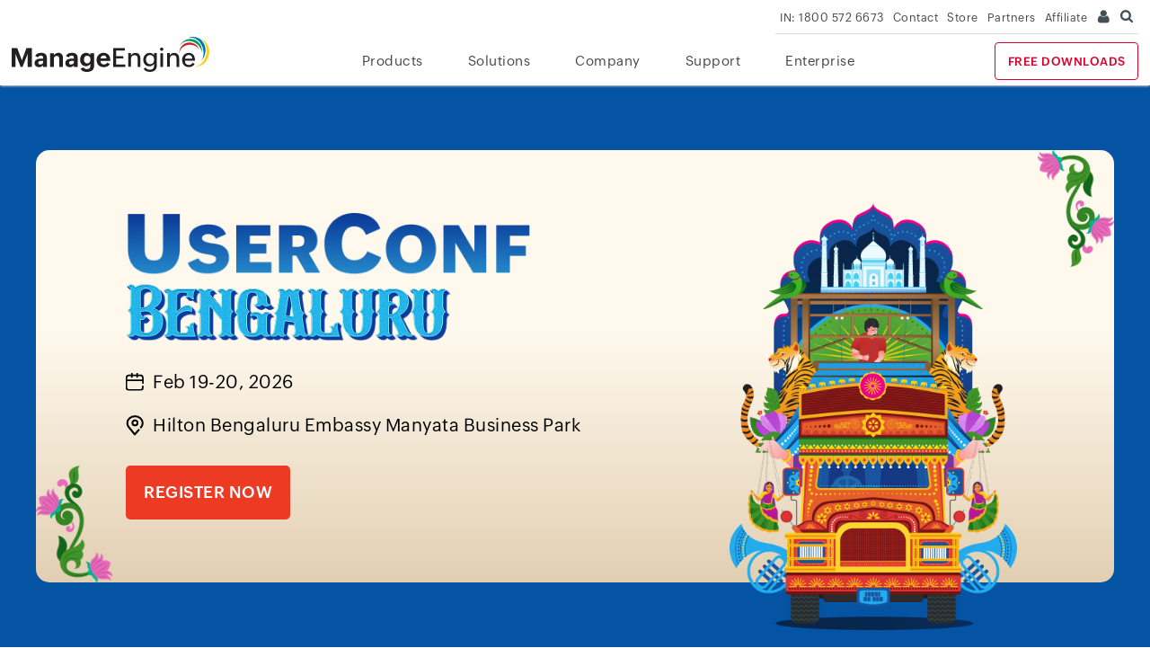

--- FILE ---
content_type: text/html
request_url: https://www.manageengine.com/in/
body_size: 7187
content:
<!doctype html><html lang="en"><head> <meta http-equiv="content-type" content="text/html"> <title>ManageEngine: ITOps, cybersecurity &amp; service management software</title> <meta name="author" content="ManageEngine"> <meta name="Keywords" content="data center management, data center monitoring, server management, virtual server management, system management, system monitoring, server monitoring, server monitoring software, service monitoring"> <meta name="description" content="ManageEngine powers businesses like yours to take control of your IT with enterprise-grade solutions built from the ground up."> <meta name="viewport" content="width=device-width, initial-scale=1.0"> <meta name="author" content="ManageEngine"> <meta charset="utf-8"> <meta http-equiv="X-UA-Compatible" content="IE=edge"> <meta property="fb:app_id" content="ManageEngine"/> <meta name="twitter:card" content="summary"/> <meta name="twitter:site" content="@ManageEngine"/><meta name="twitter:creator" content="@ManageEngine"/> <meta property="og:type" content="website"/> <meta property="og:url" content="https://www.manageengine.com/in/"/><meta property="og:title" content="ManageEngine: ITOps, cybersecurity & service management software"/> <meta property="og:image" content="https://www.manageengine.com/images/mec-social-share.jpg"/> <meta property="og:description" content="ManageEngine powers businesses like yours to take control of your IT with enterprise-grade solutions built from the ground up."/> <link href="/favicon.ico" rel="shortcut icon"> <link rel="stylesheet" href="css/me-home-new.css?v3?v3" media="all"> <link rel="canonical" href="https://www.manageengine.com/in/"/> <style>.adwebbrd{height: 1px; line-height: 1px; border-bottom: 1px solid #fff; width: 60%; margin: 0 auto 20px}.adwebdiv{width: 601px; margin: 0 auto}.adwebdiv .adweb50{width: 300px; box-sizing: border-box; padding: 5px 40px; float: left; text-align: left}.adwebdiv .adweb50:first-child{border-right: 1px solid #fff}.adwebdiv .adweb50 span{display: inline-block; margin-right: 10px; float: left}.adwebdiv img{width: auto !important}.itsm-solutions ul li.big-video{width: 68%; height: 430px;}.itsm-solutions ul li.mid-doc{width: 28%; height: 430px; background: transparent;}.itsm-solutions ul li.mid-doc>div{height: 220px;}.itsm-solutions ul li.mid-video{width: 48%;}.itsm-solutions ul li.big-video>div{height: 100%;}.itsm-solutions ul li.big-video img.video-img{height: 100%; object-fit: cover;}.itsm-solutions ul li.doc img{margin: 0px; width: 140px;}.itsm-solutions ul li.doc p{margin-top: 0px;}.mumbai-uc-logo{width: 400px; height: auto; padding: 10px 0px;}.brand-header h3{font-family: "Zoho_Puvi_Regular";}@media only screen and (max-width: 1100px){.itsm-solutions ul li.video p span br{display:none;}}@media screen and (max-width: 1000px) and (min-width: 650px){.itsm-solutions ul li.doc a{margin-top: 0px;}}.itsm-solutions ul li.mid-doc{width: 100%; height: auto;}.itsm-solutions ul li.mid-doc>div{width: 48%; float: left;}.itsm-solutions ul li.big-video{margin-left: auto; margin-right: auto; float: none; display: block;}}@media screen and (max-width: 605px){.itsm-solutions ul li, .itsm-solutions ul li.video{width: 96%; height: 200px !important;}.itsm-solutions ul li.mid-doc>div{height: auto;}}li.branding-slide.state-of-uk{background: url(images/state-of-uk.png) #f9f9f9 no-repeat; background-position: 100% 0; background-size: contain;}li.branding-slide.state-of-uk .desc{top: 50% !important; transform: translate(0%, -50%); -webkit-transform: translate(0%, -50%); -moz-transform: translate(0%, -50%);}ul.slider li.state-of-uk .desc .cont-sec p.bannercont b{color: #2f3d54; font-weight: 600; font-size: 1.3em; line-height: 1.3; display: inline-block; margin-bottom: 15px;}ul.slider li.state-of-uk .desc .cont-sec p.bannercont span{color: #2f3d54; font-weight: 500;}.slider li.state-of-uk.network-monitoring-slide .register-btn a{background: #46a5af; border-radius: 6px;}.slider li.state-of-uk.network-monitoring-slide .register-btn a:hover{background: #352926;}.itsm-solutions ul li.doc{position: relative}.itsm-solutions ul li.doc a{font-size: 16px; line-height: normal; box-sizing: border-box; display: block; position: absolute; transform: translate(-50%, -50%); top: 50%; left: 50%; width: 100%}.placeholder-layar1 .brand-header .default-content{position: static; transform: none}video#myVideo{position: absolute; width: 100%; height: 100%; left: 0; object-fit: cover; object-position: bottom; bottom: 0}.brand-header h1{font-size: 28px}h3.hdng2{margin-top: 15px; text-transform: uppercase; font-size: 60px; color: #fcba14; margin-bottom: 5px; padding-bottom: 0}p.explore-btns{margin-top: 25px}.ind-ban{position: relative; z-index: 999; color: #fff; padding-top: 50px;}.explore-btns a{background: #fcba14; color: #000; padding: 10px 30px; text-transform: uppercase;border-radius:3px; border:2px solid #fcba14; display: inline-block}.explore-btns a:hover{background: 0 0; color: #fcba14}.details span{display: inline-block; margin: 0; padding: 0; position: relative; z-index: 2}.details span.divider{margin: 0 15px}.itsm-solutions ul li.doc p span.big{font-size: 1em; font-weight: 600;}.itsm-solutions ul li.doc{position: relative}.itsm-solutions ul li.doc a{font-size: 16px; line-height: normal; box-sizing: border-box; display: block; position: absolute; transform: translate(-50%, -50%); top: 50%; left: 50%; width: 100%;height:auto;}.logos{background: url(images/uk-customer-logo.png); display: inline-block; width: 200px; height: 70px; filter: grayscale(100%); -webkit-filter: grayscale(100%); -moz-filter: grayscale(100%)}.logos:hover{filter: grayscale(0); -webkit-filter: grayscale(0); -moz-filter: grayscale(0)}.logos.abn{background-position:-210px -20px}.logos.hsbc{background-position: -632px -20px; width: 220px}.logos.oxford{background-position: 0 -215px}.logos.newcastle{background-position:-208px -212px}.logos.bmi{background-position: 0 -312px}.cust-logo.rows{width: 100%}.cust-logo.rows:after, .cust-logo.rows:before{content: ""; clear: both; display: table}.cust-logo.rows span{width: 20%; display: inline-block; text-align: center}@media only screen and (max-width:650px){.cust-logo.rows{width: 100%; margin-bottom: 10px}}.prdLogo.me20logo a{display: inline-block;}.prdLogo.me20logo .me-20-logo img{width: 40px; position: relative; left: 10px; bottom: 6px;}.prdLogo.me20logo .me-logo-main img{width: 200px;}#header-mainsec .headerinner.fixed .prdLogo .me-20-logo img{width: 32px; margin: 0; left: 6px;}@media only screen and (max-width: 1025px){#header-mainsec .headerinner.fixed .prdLogo .me-20-logo img{width: 40px; left: 10px;}#header-mainsec .headerinner.fixed .prdLogo img{width: 200px; margin: 0;}}/*----------Banner css-----------*/ .ex-btn .arrow{position: absolute; width: 22px; height: 2px; background-color: #fff; animation: arrow 700ms linear infinite; top: 50%; right: -60%; transform: translate(-50%, -50%);}.ex-btn .arrow::after, .ex-btn .arrow::before{content: ''; position: absolute; width: 39%; height: 2px; right: -2px; background-color: #fff;}.ex-btn .arrow::after{top: -3px; transform: rotate(45deg);}.ex-btn .arrow::before{top: 3px; transform: rotate(-45deg);}.placeholder-layar1 .default-content{padding: 11vh 0; margin: 0 auto; width: 90%;}.placeholder-layar1 .default-content .content-box3{display: block}.placeholder-layar1 .brand-header .hdr, .placeholder-layar1 .brand-header h1.animation{margin: 0; padding: 0}.content-box1{margin: 20px 0; width: 350px !important}.content-box2{margin: 10px 0 0; padding: 0}.content-box3{margin: 30px 0 0}.placeholder-layar1 .animation.box2021{display: inline-block; vertical-align: middle; width: 49%; height: 150px; margin-right: 3%; border-radius: 3px}.ph-brand-header{padding: 8vh 0;}@media only screen and (min-width:1200px) and (max-height:800px){.ph-brand-header{padding:4vh 0}}</style></head><body> <div class="pop-box" id="disableDiv">&nbsp;</div><div class="pop-container" id="PopupContainer">&nbsp;</div><header> <div id="commonHeader">&nbsp;</div></header><section class="brand-header combanner bangaluruUcbanner" id="brand-header"><div class="container"><div class="default-content"><div class="banner-content"><h1>USERCONF BENGALURU</h1><img src="images/bangaluruuserconf-logo.png" alt="USERCONF BENGALURU" width="450" height="143" class="bangaluruuclogo"><p class="iconConwrap"><img src="images/uc-dateicon.svg" alt="Date icon" width="20" height="20">Feb 19-20, 2026</p><p class="iconConwrap"><img src="images/uclocatioicon.svg" alt="Location icon" width="20" height="25">Hilton Bengaluru Embassy Manyata Business Park</p><a class="ex-btn btn1" href="https://events.manageengine.com/userconf-bengaluru#/?affl=MEhomeIN" title="REGISTER NOW" target="_blank">REGISTER NOW</a></div><div class="banner-img"><img src="images/bangaluruuserconf.png" alt="Year in review" width="320" height="476" class="mainban-img"></div></div></div></section><div class="clearfix placeholder-layar1"><div class="clearfix ph-header"><div class="clearfix ph-head-container ph-header-top"><ul class="clearfix"><li><span class="ph-animation s-icon top-content"></span></li><li><span class="ph-animation s-icon top-content"></span></li><li><span class="ph-animation s-icon top-content"></span></li><li><span class="ph-animation s-icon top-content"></span></li></ul></div><div class="ph-header-mainsec"><div class="ph-headerinner"><div class="clearfix ph-head-container"><div class="ph-logo"><div class="ph-animation img-box"></div></div><div class="ph-sd-box"><ul class="clearfix ph-content-box"><li class="ph-animation line1"></li><li class="ph-animation line2"></li><li class="ph-animation line3"></li></ul></div><div class="ph-nav"><ul class="clearfix ph-header-nav"><li><span class="ph-animation"></span></li><li><span class="ph-animation"></span></li><li><span class="ph-animation"></span></li><li><span class="ph-animation"></span></li><li><span class="ph-animation"></span></li></ul></div><div class="clearfix ph-download-btn"><span class="ph-animation"></span></div></div></div></div></div><section class="ph-brand-header"><div class="clearfix ph-container"><div class="ph-default"><div class="anim-rightbox"><div class="ph-animation hdr"></div><div class="ph-animation content-box1"></div><div class="ph-animation content-box2"></div><div class="ph-animation content-box3"></div></div><div class="anim-rightbox"><div class="ph-animation img-ph"></div></div></div></div></section><section class="ph-lighter"><div class="ph-container bottom-content-box"><div class="ph-animation bottom-content1"></div><div class="ph-animation bottom-content2"></div><div class="ph-animation bottom-content3"></div></div></section></div><section id="product-list" class="lighter sprite-sec opt-2"> <div class="container sheet-block main-sheet"> <p class="mbH">Whether it's securing your business, ensuring high availability, or keeping your customers and employees happy,<br> our AI-powered IT management solutions can help you solve these challenges and more.</p><ol class="prod-list clearfix"> <li> <a href="identity-access-management.html?pos=MEhome&loc=SecondScroll&cat=AllSol" title="Identity and access management - ManageEngine"> <span class="mehome-ico iam-ico"></span> <h2>Identity and access <br>management</h2> <h3>Active Directory &amp; M365 management | MFA &amp; SSO | <br>Zero Trust | PAM</h3> <p>Manage, govern, and secure digital identities and privileged access.</p><span class="prd_cta">Learn more</span></a></li><li><a href="service-management.html?pos=MEhome&loc=SecondScroll&cat=AllSol" title="Unified service management - ManageEngine"> <span class="mehome-ico esm-ico"></span> <h2>Unified <br>service management</h2> <h3>Enterprise and IT service delivery | IT asset management | Customer support</h3> <p>Design, automate, deliver, and manage IT and business services.</p><span class="prd_cta">Learn more</span> </a> </li><li> <a href="unified-endpoint-management-security.html?pos=MEhome&loc=SecondScroll&cat=AllSol" title="Unified endpoint management and security - ManageEngine"> <span class="mehome-ico uem-ico"></span> <h2>Unified endpoint <br>management and security</h2> <h3>Desktops | Laptops | Servers | Mobile devices | <br>Browsers </h3> <p>Manage and secure desktops, servers, laptops, mobile devices, and web browsers.</p><span class="prd_cta">Learn more</span> </a></li><li> <a href="it-operations-management.html?pos=MEhome&loc=SecondScroll&cat=AllSol" title="IT operations management - ManageEngine"> <span class="mehome-ico itom-ico"></span> <h2>IT operations management <br>and observability</h2> <h3>Observability | AIOps | DEM | Applications | <br>Infrastructure | Network</h3> <p>Monitor and manage your network, servers, and applications.</p><span class="prd_cta">Learn more</span> </a> </li><li> <a href="security-information-event-management.html?pos=MEhome&loc=SecondScroll&cat=AllSol" title="Security information and event management - ManageEngine"> <span class="mehome-ico siem-ico"></span> <h2>Security information and <br>event management</h2> <h3>Log management | Security auditing | Threat detection and response | UEBA</h3> <p>Secure your network from cyberattacks and ensure compliance.</p><span class="prd_cta">Learn more</span> </a></li><li> <a href="it-analytics.html?pos=MEhome&loc=SecondScroll&cat=AllSol" title="Advanced IT analytics - ManageEngine"> <span class="mehome-ico analytics-ico"></span> <h2>Advanced <br>IT analytics</h2> <h3>Unified IT analytics | AI-powered insights | <br>IT data correlation | Capacity planning</h3> <p>Visualize IT data and gain actionable insights into IT operations.</p><span class="prd_cta">Learn more</span> </a> </li><li> <a href="https://www.manageengine.com/in/low-code-application-development.html?pos=MEhome&loc=SecondScroll&cat=AllSol" title="Low-code app development - ManageEngine"> <span class="mehome-ico lowcode-ico"></span> <h2 itemprop="name">Low-code app development</h2> <h3>Business process management | Workflow automation | <br>Custom apps</h3> <p itemprop="description">Build powerful custom applications rapidly and launch them on-premises.</p><span class="prd_cta">Learn more</span> </a> </li><li> <a href="https://www.manageengine.com/in/msp-solutions.html?pos=MEhome&loc=SecondScroll&cat=AllSol" title="IT management for MSPs - ManageEngine"> <span class="mehome-ico msp-ico"></span> <h2>IT management <br>for MSPs</h2> <h3>RMM | UEM | ITSM | ITOM | IAM | SIEM</h3> <p>Grow your MSP business with scalable and secure IT management solutions.</p><span class="prd_cta">Learn more</span> </a> </li><li> <a href="https://www.manageengine.comin//cloud-solutions/?pos=MEhome&loc=SecondScroll&cat=AllSol" title="Cloud solutions for enterprise IT - ManageEngine"> <span class="mehome-ico cloud-ico"></span> <h2>Cloud solutions for <br>enterprise IT</h2> <h3>Cloud-ready | Cloud-native</h3> <p>Scale your IT to support multi-cloud and hybrid infrastructures.</p><span class="prd_cta">Learn more</span> </a></li></ol> <div class="allprod-btn tc view-all-link"><a href="https://www.manageengine.com/in/products.html?pos=MEhome&loc=SecondScroll&cat=Allproducts" title="Explore our products">Explore our products</a></div></div></section> <section class="home-banner pr clearfix" id="MeSlider"><ul class=slider><li class="branding-slide homeslider2"><div class=desc><div class="clearfix container"><div class="cont-sec fl"><strong class="forresterstudy">White paper</strong><h2>Learn to fix IT incidents in <br>minutes with AlOps</h2><p class="slider1_desc">Explore how AIOps can help predict, prevent, and remediate <br>issues before they impact your business.</p><p class=register-btn><a href="https://www.manageengine.com/it-operations-management/next-gen-aiops-whitepaper.html?pos=MEhome&loc=ThirdScroll&cat=MEbanner" title="GET YOUR COPY">GET YOUR COPY</a></p></div></div></div></li><li class="branding-slide homeslider3"><div class=desc><div class="clearfix container"><div class="cont-sec fl"><h2>Your roadmap to experience-driven IT!</h2><p class=slider3_desc><strong>ManageEngine</strong> has been recognized in <br>the <strong>2025 Gartner® Magic Quadrant™ for Digital <br>Experience Monitoring.</strong></p><p class=register-btn><a href="https://www.manageengine.com/itom/gartner-magic-quadrant-dem-2025.html?pos=MEhome&loc=ThirdScroll&cat=MEbanner" title="ACCESS THE REPORT">ACCESS THE REPORT</a></p></div></div></div></li><li class="branding-slide homeslider1"><div class=desc><div class="clearfix container"><div class="cont-sec fl"><h2>See the ROI behind your <br>IT operations</h2><p class=slider1_desc>Discover how much time and money your team <br>could save by optimizing IT operations.</p><p class=register-btn><a href="https://www.manageengine.com/msp-central/msp-roi-calculator.html?pos=MEhome&loc=ThirdScroll&cat=MEbanner" title="CALCULATE NOW">CALCULATE NOW</a></p></div></div></div></li><li class="branding-slide homeslider4"><div class=desc><div class="clearfix container"><div class="cont-sec fl"><strong class="forresterstudy">Forrester study</strong><h2>See how Endpoint Central <br>delivered 442% ROI for enterprises.</h2><p class=register-btn><a href="https://www.manageengine.com/products/desktop-central/forrester-total-economic-impact-uems.html?pos=MEhome&loc=ThirdScroll&cat=MEbanner" title="GET THE STUDY">GET THE STUDY</a></p></div></div></div></li></ul><ul class=pagination><li class="active paghid"><span class=salesiqbtn data-salesiqval="slider 1">1</span></li><li><span class=salesiqbtn data-salesiqval="slider 2">2</span></li><li><span class=salesiqbtn data-salesiqval="slider 3">3</span></li><li><span class=salesiqbtn data-salesiqval="slider 4">4</span></li></ul></section> <section class="dark"> <div class="container itsm-container"> <h2 class="millions">Hear from our customers</h2><div class="itsm-solutions"> <div class="wvbox" style="display: none;"> <div class="wvbox-inner"> <span class="wvbox-close">X</span> </div></div><ul class="clearfix"> <li class="video prdvideo"> <div data-href="https://player.vimeo.com/video/1106103887?h=37e77230ca" class="salesiqbtn" data-salesiqval="Zero SLA penalties and 50% faster deployment Happiest Minds' IT transformation with ManageEngine"><img title="Zero SLA penalties and 50% faster deployment Happiest Minds' IT transformation with ManageEngine" class="video-img" src="https://www.manageengine.com/images/sujith-uk-testimony.jpg" alt="Zero SLA penalties and 50% faster deployment Happiest Minds' IT transformation with ManageEngine" width="623" height="330"/><p class="in_video_desc"><img src="https://www.manageengine.com/images/happiest-minds-logo.jpg" alt="Happiest minds" class="video_logo"><span>Zero SLA penalties and 50% faster deployment Happiest Minds' IT transformation with ManageEngine</span><img src="https://www.manageengine.com/images/au-video-play-icon.svg" alt="itsm-video-icon" width="34" height="34" class="video_play_icon"/></p></div></li><li class="doc doc-in"> <a class="salesiqbtn" data-salesiqval="HCL" target="_blank" href="https://download.manageengine.com/log-management/log360-hcl-case-study.pdf" title="HCL Technologies uses Log360 to solve log management challenges" style="color: #0066b8;"> <img src="images/hcllogo.png" alt="HCL Technologies uses Log360 to solve log management challenges" style="width: 200px; margin-bottom: 8px;"/> <p style="line-height: 1.5;"><span class="big">uses Log360 to solve log management challenges</span></p></a> </li><li class="doc doc-in" style="background: #ecfbee; color: #000;"> <a class="salesiqbtn" data-salesiqval="Oil India Limited" target="_blank" href="https://www.manageengine.com/in/products/desktop-central/oil-india-case-study.html?pos=MEhome&loc=PageBot&cat=Testimonials" title="Oil India gains 360- degree endpoint management with enhanced security" style="color: #000;"> <img src="images/oil-India-logo.png" alt="Oil India gains 360- degree endpoint management with enhanced security" style=" margin-bottom:28px; width:160px; max-width: 90%;"/> <p style="line-height: 1.5;"><span class="big">gains 360- degree endpoint management with enhanced security</span></p></a> </li><li class="doc dark doc-in" style="background:#A9D4F6"> <a class="salesiqbtn" data-salesiqval="Kent RO" target="_blank" href="https://www.manageengine.com/products/applications_manager/kent-RO-case-study.html?pos=MEhome&loc=PageBot&cat=Testimonials" title="Kent RO sees 50% faster MTTR with Applications Manager" style="color: #0066b8;"> <img src="images/kent-mineral-ro.png" alt="Kent RO sees 50% faster MTTR with Applications Manager" style="margin:0 0 15px;height: auto;width:100px;"> <p style="color:#000;line-height: 1.5;"><span>sees 50% faster MTTR with Applications Manager</span></p></a> </li><li class="doc doc-in warner-box" style="background:#f7e0be;"> <a class="salesiqbtn" data-salesiqval="Hinduja Global Solutions" target="_blank" href="https://www.manageengine.com/network-monitoring/hinduja-global-services-case-study.html?pos=MEhome&loc=PageBot&cat=Testimonials" title="Hinduja Global Solutions achieves network efficiency with OpManager." style="color: #0066b8;"> <img src="images/hinduja-global-solution.png" alt="Hinduja Global Solutions achieves network efficiency with OpManager." style="width:150px;margin-bottom: 20px;"> <p style="color:#000;line-height: 1.5;"><span class="big">achieves network efficiency with OpManager</span></p></a> </li><li class="video prdvideo"> <div data-href="https://player.vimeo.com/video/1103724383?h=6808fbb076" class="salesiqbtn" data-salesiqval="How ManageEngine and Zensar are delivering enterprise-scale IT success together Final"> <img title="How ManageEngine and Zensar are delivering enterprise-scale IT success together Final" class="video-img" src="https://www.manageengine.com/images/mahesh-patil-uk-testimony.jpg" alt="How ManageEngine and Zensar are delivering enterprise-scale IT success together Final" width="623" height="330"/> <p class="in_video_desc"><img src="https://www.manageengine.com/images/zensar_logo.jpg" alt="Zensar" class="video_logo"><span>How ManageEngine and Zensar are delivering enterprise-scale IT success together Final</span><img src="https://www.manageengine.com/images/au-video-play-icon.svg" alt="itsm-video-icon" width="34" height="34" class="video_play_icon"/></p></div></li></ul> <div class="more-stories"><a class="fr" href="https://www.manageengine.com/in/customers.html?pos=MEhome&amp;loc=PageBot&amp;cat=Testimonials" title="View more customer success stories">View more customer success stories &raquo;</a></div></div><h3 class="it-infrastructure txt-center">Trusted by</h3> <div class="cust-logo cust-logo1 txt-center cust-india"> <a href="https://www.manageengine.com/in/customers.html" title="ManageEngine Customers"> <ul class="clearfix"> <li><span class="new-sprite-india in-cl-tcs">TCS</span></li><li><span class="new-sprite-india in-cl-mrf">MRF</span></li><li><span class="new-sprite-india in-cl-hdfc">HDFC</span></li><li><span class="new-sprite-india in-cl-reddy">DR.reddy</span></li><li><span class="new-sprite-india in-cl-hcl">HCL</span></li><li><span class="new-sprite-india in-cl-lnt">L&amp;T</span></li><li><span class="new-sprite-india in-cl-simplilearn">Simplilearn</span></li><li><span class="new-sprite-india in-cl-healthcare">Narayan healthcare</span></li><li><span class="new-sprite-india in-cl-circle-tree">Mind</span></li><li><span class="new-sprite-india in-cl-kfintech">Kfintech</span></li></ul> </a> </div></div></section> <section class="lighter ft-container"> <div class="container"> <h2 class="mainhead"> <a href="https://pitstop.manageengine.com" title="ManageEngine Pitstop" target="_blank">Connect. Ask. Share.</a> </h2> <p>Because IT is better together, always.</p><ul class="ft-list clearfix"> <li class="ic-forums"> <a class="salesiqbtn" data-salesiqval="Forums" title="Forums - ManageEngine" href="https://forums.manageengine.com/?pos=MEnews&amp;cat=news&amp;loc=link" target="_blank">Forums</a> </li><li class="ic-blogs"> <a class="trouble salesiqbtn" data-salesiqval="Blogs" title="Blogs - ManageEngine" href="https://blogs.manageengine.com/?pos=MEnews&amp;cat=news&amp;loc=link" target="_blank">Blogs</a> </li><li class="ic-marketplace"> <a class="virtualization salesiqbtn" data-salesiqval="Marketplace" title="Marketplace - ManageEngine" href="https://marketplace.manageengine.com/" target="_blank">Marketplace</a> </li><li class="ic-freetools"> <a class="virtualization salesiqbtn" data-salesiqval="Free tools" title="Free tools - ManageEngine" href="https://www.manageengine.com/in/free-tools.html?pos=MEnews&amp;cat=news&amp;loc=link">Free tools</a> </li></ul> <p class="join-pitstop"> <a href="https://pitstop.manageengine.com?pos=MEnews&amp;cat=news&amp;loc=link" title="ManageEngine Pitstop" target="_blank"> <span>Join</span> the 70K users on ManageEngine PitStop.</a> </p></div></section> <section class="dark event-sec"> <div class="container"> <h2 class="mainhead">Events</h2> <div class="news-events clearfix"> <div data-tabshow="NewsTab" class="newstab events-sec tab-active"> <div class="events-inner"> <div class="events-left"> <div class="press-repeases"> <div class="news-left"><img width="210" height="130" src="https://www.manageengine.com/images/press-release-icon.svg" loading="lazy" alt="press news"></div><div class="news-right"> <h2 class="cont1">Press releases</h2> <p class="cont2">Independent Consulting Study Reveals Enterprises can Achieve 352% ROI with ManageEngine ServiceDesk Plus</p><p class="cont3">November 1, 2021</p><p class="cont4"><a href="https://www.manageengine.com/news/independent-consulting-study-reveals-enterprises-with-manageengine-servicedesk-plus.html?pos=MEhome&loc=PageBot&cat=Allnews&prev=AB2">Read more</a></p></div></div></div><div class="events-right"> <div class="press-repeases inthenews"> <div class="news-left"><img width="210" height="130" src="https://www.manageengine.com/images/press-news-icon.svg" loading="lazy" alt="press news"></div><div class="news-right"> <h2 class="cont1">News</h2> <p class="cont2">LAS TENDENCIAS TECNOL&Oacute;GICAS <br>M&Aacute;S DISRUPTIVAS PARA EMPRESAS <br>EN 2020</p><p class="cont3">January, 2020 </p><p class="cont4"><a target="_blank" href="https://www.enter.co/cultura-digital/negocios/las-tendencias-tecnologicas-mas-disruptivas-para-empresas-en-2020/">Read more</a></p></div></div></div><p class="events-link"><a id="newslink" href="https://www.manageengine.com/in/news/?pos=MEhome&loc=PageBot&cat=Allnews" title="See all news">See all news &raquo;</a> </p></div></div></div></div></section> <section class="lighter allprod-sec"> <div class="container"> <h4>Free 30-day trial with access to all premium features.</h4> <p class="allprod-btn"><a href="https://www.manageengine.com/in/download.html?pos=MEhome&loc=PageBot&cat=FreeTrials" title="Free trials">Free trials</a></p></div></section> <footer></footer> <div class="success-msg">Thank you for registering. Check your email for the webinar confirmation details.</div><script type="text/javascript" src="https://cdn.manageengine.com/js/ipcallback-nimbus.js"></script><script src="https://www.manageengine.com/in/js/me-home.js"></script> <script src="https://www.manageengine.com/js/datepicker.js"></script> <script src="https://www.manageengine.com/js/getIPdetails.js"></script></body></html>

--- FILE ---
content_type: text/css
request_url: https://www.manageengine.com/in/css/me-home-new.css?v3?v3
body_size: 26309
content:
#topsec-rhs ul li a,#topsec-rhs ul li span,.brand-header h1,.nav-list a{font-family: Zoho_Puvi_Regular}li,ol,ul{list-style: none}#search-result-input,#search-result-input *,.au_testimonials_new *,.col.col1,.col.col2,.division-list span,.download-btn,.download-btn a,.eval-popup *,.itsm-solutions *,.placeholder-layar1,.placeholder-layar1 *,.prod-list *,.solutions .division-list li{box-sizing: border-box}#free-trial a,.allprod-btn a,.download-btn a,.nav-submenu ul li.fixed-event a{text-transform: uppercase}@font-face{font-family: Zoho_Puvi_Regular; src: url(https://www.manageengine.com/fonts/zoho_puvi_regular_3.5.eot); src: url(https://www.manageengine.com/fonts/zoho_puvi_regular_3.5.eot) format("embedded-opentype"), url(https://www.manageengine.com/fonts/zoho_puvi_regular_3.5.woff2) format("woff2"), url(https://www.manageengine.com/fonts/zoho_puvi_regular_3.5.otf) format("opentype"); font-weight: 400; font-style: normal; font-display: swap}@font-face{font-family: Zoho_Puvi_RegularItalic; src: url(https://www.manageengine.com/fonts/zoho_puvi_regular_3.5.eot); src: url(https://www.manageengine.com/fonts/zoho_puvi_regular_3.5.eot) format("embedded-opentype"), url(https://www.manageengine.com/fonts/zoho_puvi_regular_3.5.woff2) format("woff2"), url(https://www.manageengine.com/fonts/zoho_puvi_regular_3.5.otf) format("opentype"); font-weight: 400; font-style: oblique; font-display: swap}@font-face{font-family: Zoho_Puvi_Medium; src: url(https://www.manageengine.com/fonts/zoho_puvi_medium_3.5.eot); src: url(https://www.manageengine.com/fonts/zoho_puvi_medium_3.5.eot) format("embedded-opentype"), url(https://www.manageengine.com/fonts/zoho_puvi_medium_3.5.woff2) format("woff2"), url(https://www.manageengine.com/fonts/zoho_puvi_medium_3.5.otf) format("opentype"); font-weight: 400; font-style: normal; font-display: swap}@font-face{font-family: Zoho_Puvi_SemiBold; src: url(https://www.manageengine.com/fonts/zoho_puvi_semibold_3.5.eot); src: url(https://www.manageengine.com/fonts/zoho_puvi_semibold_3.5.eot) format("embedded-opentype"), url(https://www.manageengine.com/fonts/zoho_puvi_semibold_3.5.woff2) format("woff2"), url(https://www.manageengine.com/fonts/zoho_puvi_semibold_3.5.otf) format("opentype"); font-weight: 400; font-style: normal; font-display: swap}@font-face{font-family: Zoho_Puvi_SemiBoldItalic; src: url(https://www.manageengine.com/fonts/zoho_puvi_semibold_3.5.eot); src: url(https://www.manageengine.com/fonts/zoho_puvi_semibold_3.5.eot) format("embedded-opentype"), url(https://www.manageengine.com/fonts/zoho_puvi_semibold_3.5.woff2) format("woff2"), url(https://www.manageengine.com/fonts/zoho_puvi_semibold_3.5.otf) format("opentype"); font-weight: 400; font-style: italic; font-display: swap}@font-face{font-family: Zoho_Puvi_Bold; src: url(https://www.manageengine.com/fonts/zoho_puvi_bold_3.5.eot); src: url(https://www.manageengine.com/fonts/zoho_puvi_bold_3.5.eot) format("embedded-opentype"), url(https://www.manageengine.com/fonts/zoho_puvi_bold_3.5.woff2) format("woff2"), url(https://www.manageengine.com/fonts/zoho_puvi_bold_3.5.otf) format("opentype"); font-weight: 400; font-style: normal; font-display: swap}@font-face{font-family:'Zoho_Puvi_ExtraBold';src:url(https://fonts.zohostatic.com/zohopuvi/3.5/zoho_puvi_extrabold.eot);src:url(https://fonts.zohostatic.com/zohopuvi/3.5/zoho_puvi_extrabold.eot) format("embedded-opentype"),url(https://fonts.zohostatic.com/zohopuvi/3.5/zoho_puvi_extrabold.woff2) format("woff2"),url(https://fonts.zohostatic.com/zohopuvi/3.5/zoho_puvi_extrabold.otf) format("opentype");font-weight:400;font-style:normal;font-display:swap}@font-face{font-family: "Roboto Condensed"; font-weight: 400; font-style: normal; src: url(https://www.manageengine.com/fonts/roboto_condensed.eot); src: url(https://www.manageengine.com/fonts/roboto_condensed.eot?#iefix) format("eot"), url(https://www.manageengine.com/fonts/roboto_condensed.woff2) format("woff2"), url(https://www.manageengine.com/fonts/roboto_condensed.woff) format("woff"), url(https://www.manageengine.com/fonts/roboto_condensed.ttf) format("truetype"), url(https://webfonts.zohostatic.com/robotocondensedregular/font.svg#RobotoCondensed-Regular) format("svg")}a,b,blockquote,body,div,em,embed,figure,footer,form,h1,h2,h3,h4,h5,h6,header,html,i,iframe,img,label,li,menu,nav,ol,p,section,small,span,strong,sub,sup,table,tbody,td,tfoot,th,thead,time,tr,tt,u,ul,video{margin: 0; padding: 0; border: 0; font: inherit; vertical-align: baseline}#MEmobPanel a,#community-menu.nav-drop>div.events,#customer-menu.nav-drop>div.company,#product-menu.nav-drop>div.products,#solution-menu.nav-drop>div.solutions,#support-menu.nav-drop>div.support,.clearfix,.fr.imgs a,.itsm-solutions ul li.doc p span,.multi .descs,.placeholder-layar1 .default-content .content-box3,.quiz.quiz_question1,.search-btn.acts:before,.tabs-nav a, .tabs-nav li > span,article,aside,details,figcaption,figure,footer,header,hgroup,menu,nav,section,ul.pagination li{display: block}.show,body footer #social{display: block !important}body{font: 400 15px/20px Zoho_Puvi_Regular; letter-spacing: .5px; color: #444; transition: .9s; -webkit-transition: .9s}.all-product,.download-btn,.fm-center,.free-tool a:after,.free-tool.market,.tab-right li,.tc{text-align: center}.captcha-input,.eval-popup .inline-field,.event .tabs-nav,.itsm-solutions ul li.video div,.itsm-solutions.au_testimonials_new ul li.video div,.itsm-solutions.au_testimonials_new ul li.video p span,.pr,.slider-container,.tabs-nav li,div.form-group .form-field,ul.slider{position: relative}#header-mainsec .head-container .fr,.fl,.ph-logo,.ph-nav{float: left}.fr,.menuIcon,.ph-download-btn{float: right}a{color: #138cd6; text-decoration: none; border: none}#topsec-rhs ul li .telphdrop a:hover,.footer a:hover,.nav-list .commonlinks a,nav ul.header-nav li a:hover,p.join-pitstop a:hover span{text-decoration: underline}.container,.head-container{max-width: 1400px; width: 100%; margin: 0 auto}.container{max-width: 1200px}.pop-box{width: 100%; background: #000; opacity: .5; position: absolute; z-index: 100; top: 0; display: none}#viewContainer,.pop-container{max-width: 100%; width: 720px; padding: 20px; box-shadow: 0 0 4px 1px #3b3b3b; background: #fff; position: fixed; height: 460px; top: 120px; overflow-y: scroll; left: 50%; margin-left: -350px; z-index: 99999999; display: none}.clearfix:after{clear: both; content: '.'; display: block; visibility: hidden; height: 0}* html .clearfix{height: 1%}header{height: auto}#topsec-rhs ul{border-bottom: 1px solid #ddd; padding: 0; margin: 0 0 3px}#topsec-rhs ul li{float: left; padding: 5px 5px 2px}#topsec-rhs>ul>li:last-child{padding-top: 5px}#topsec-rhs ul li span.user-thumb{background: url(https://cdn.manageengine.com/images/me-sprite-new.png) -240px -120px no-repeat; width: 16px; height: 24px; display: inline-block; margin-top: 5px; border-bottom: none !important}.captcha-input,.captcha-input.form-field,.country-popup-box .text-popup,nav ul.header-nav{margin: 0}nav ul.header-nav>li:last-child{padding-right: 0}#header-topsec ul a{color: #444; font-size: .84em; line-height: 30px}#topsec-rhs ul li span.telno{padding: 5px 0; display: inline-block; border-bottom: none !important; font-size: .84em; background: 0 0}#topsec-rhs ul .telphdrop span{display: block; padding: 5px 0 0}#topsec-rhs ul li .telphdrop{width: 200px; font-size: 1em; right: auto; left: 0}#topsec-rhs ul li .telphdrop a{color: #ccc; padding: 2px 0; display: block; line-height: 20px}.icon-search{background: url(https://cdn.manageengine.com/images/me-sprite-new.png) -224px -120px no-repeat; height: 24px; width: 16px; position: relative; margin-top: 5px; display: block}#header-mainsec .headerinner{background: #fff; width: 100%; top: 0; position: relative; z-index: 99999; box-shadow: 0 2px 2px -1px #ccc}#header-mainsec .headerinner.fixed{top: 0; position: fixed; z-index: 99999}#header-mainsec,.eval-popup .zc-dropdown-group .form-field,.news-events .events-sec.tab-active,.tabs-nav>li.links:hover h3:after,.tabs-nav>li.enterprisetab:hover span:after{width: 100%}.headerinner .prdLogo{margin-top: 0; width: 250px}.prdLogo a{display:block; line-height: .7; position: relative;}.prdLogo img{display:none;}.prdLogo svg{width: 220px; transition: .3s; height: auto;}#header-mainsec .headerinner.fixed .prdLogo svg{width: 170px; margin: 8px 0 0 0;}.nav-list>div.header-search{top: 36px}.nav-list>div{color: #fff; position: absolute; z-index: 999999; font-size: 14px; height: 350px; border-bottom: 7px solid #1d2532; padding: 0; left: 0; opacity: 0; visibility: hidden; -moz-box-shadow: inset 0 0 2px #ccc; -webkit-box-shadow: inset 0 0 2px #ccc; box-shadow: inset 0 0 2px #ccc}.nav-list>div.show{opacity: 1; visibility: visible}.nav-list>div.header-search .head-container{min-height: 50px; max-width: 60%; margin: 40px auto 0}.nav-list>div .products-list,.nav-list>div div.menu-inner-left,.nav-list>div div.menu-inner-right,.nav-list>div div.sol-listCol4,.nav-list>div div.solution-sec,.nav-list>div.header-search .head-container,.nav-list>div.header-search .suggestion-sec{opacity: 0; visibility: hidden; transition: .3s ease-in-out 0.1s; margin-top: 3.5%}.global-success-msg,.success-msg{background: #f8fdee; border: 1px solid #b6db95; padding: 10px; text-align: center; color: #5c8707; font-family: Zoho_Puvi_Medium; position: fixed; top: 100px; width: 100%; display: none}.nav-list>div.header-search.show .head-container,.nav-list>div.header-search.show .suggestion-sec{opacity: 1; visibility: visible; margin-top: 40px}.global-success-msg{top: 0; left: 0; z-index: 9999999; font-size: 1em}#header-topsec,.subHdrRhsDrop,.success-msg{z-index: 999999}.nav-list a{font-size: 1em; color: #000}.eval-popup h3.headlines,.eval-popup p.evalform_disclaimer strong,.foot-head,h1,h2,h3{font-family: Zoho_Puvi_SemiBold}#fixedbtn .contact:hover,.all-product a:hover,.allprod-btn a:hover,.cust-logo a,.download-btn a,.explore-btn a:hover,.followus a,.foot-social a:hover,.itsm-solutions ul li a:hover,.tabs-nav a,.top-links .req-call:hover,nav ul.header-nav li .tab-title a:hover,nav ul.header-nav li a:hover{text-decoration: none}.suggestion-sec{margin: 50px auto; width: 60%;color: #000}.nav-list .suggestion-sec a{line-height: 2em; padding: 0 10px; font-size: .9em}#cse-search-box .newsearchbox{border: 1px solid #eee;border-radius: 5px; padding: 15px 0;width: 100%; text-indent: 21px; font-size: 1.8em; color: #444; background: #fff}.subHdrRhsDrop{background: #1d2532; border: none; color: #fff; position: absolute; width: 250px; padding: 5px 10px; top: 35px; right: 0; font-size: 12px; display: none; line-height: 22px}.dark,.more-stories a{background: #f4f4f4}#MEmobPanel,.wvbox,.wvbox2{position: fixed; height: 100%; z-index: 99999}.cust-logo,h3{padding: 0 0 10px}#MEmobPanel{width: 100%; background: #fff; max-width: 100%; display: none}#header-topsec,.nav-list>div.header-search{width: 100%; background: #fff}#header-topsec ul .loginbox a{color: #fff; font-size: 1em}#MEdropPanel{overflow: scroll; overflow-x: hidden; background: #333}#MEmobPanel ul li{line-height: 24px; border-bottom: 1px solid silver}.cust-logo{border: none; text-align: center}#MEbackPanel,#MEmobPanel a,#MEmobPanel span{color: #000; display: inline-block; padding: 10px; cursor: pointer; text-decoration: none}#MEmobPanel #MEmobListEnterrpise span{padding:0;display: inline-block;}#MEdropPanel ul.column-wrap-lists > li:not(.breadcrumbs) ,#MEdropPanel ul.soldatalists > li:not(.breadcrumbs) {border: none;padding: 0 20px;margin-bottom: 0;}#MEdropPanel ul.column-wrap-lists > li:not(.breadcrumbs) a ,#MEdropPanel ul.soldatalists > li a{border-bottom: 1px solid #626262;}#MEmobPanel ul li ul,#phDetails,.captcha-group.form-group:after,.eval-popup .form-group.zc-phone-group:after,.eval-popup div.form-group.hide_field,.itsm-solutions ul li.video p span.nologo:before,.ph-sd-box,.zc-submitandreset-group:after{display: none}#MEmobListPrd>ul>li:last-child,.menu2ResBlk,.zsiq_floatmain.hidechat{display: none !important}h1,h2,section{padding: 20px 0}#MEmobListPrd li{margin: 0; font-size: 1em}.menuIcon{cursor: pointer; display: inline-block; margin-right: 20px}h1,h2{font-size: 2.7em; line-height: normal; margin: 0}h3{font-size: 2em; line-height: 1em; margin: 30px 0 20px}p{margin: 15px 0}.main-sheet h1,h2.mainhead{padding-bottom: 0; text-align: center}.main-sheet p,.mainhead+p{font-size: 1em; font-weight: 300; text-align: center}.itsm-container{max-width: 1200px; letter-spacing: 1px}h2.millions{font-size: 1.8em; line-height: 1.4em; text-align: center}h3.it-infrastructure{font-size: 1.2em; font-weight: 300; text-align: center; line-height: normal}.au_testimonials_new .wvbox *,.itsm-solutions .wvbox *{box-sizing: initial}.itsm-solutions.au_testimonials_new ul li{margin: 7px 8px; border-radius: 5px; box-shadow: 0 5px 20px #acaaaa}.itsm-solutions.au_testimonials_new ul li.video{width: 35%}.itsm-solutions ul li.video:hover .video_play_icon,.itsm-solutions.au_testimonials_new ul li.doc:hover .ezibuy-btn img,.itsm-solutions.au_testimonials_new ul li.video:hover .video_play_icon{transform: scale(1.1)}.itsm-solutions ul li.video:after,.itsm-solutions.au_testimonials_new ul li.video:after{content: ''; display: block; position: absolute; width: 100%; height: 45%; background: linear-gradient(to top, #000, transparent); bottom: 0; pointer-events: none}.itsm-solutions.au_testimonials_new ul li.video img.video-img{height: 310px; object-fit: cover}.itsm-solutions.au_testimonials_new ul li.doc{position: relative; box-shadow: 0 0 10px #cdcccc}.itsm-solutions.au_testimonials_new ul li.doc a{padding: 0 30px; height: 100%; display: flex; align-items: center; justify-content: center; flex-direction: column; margin: 0}.form-group.captcha-group,.itsm-solutions.au_testimonials_new ul li.doc img{margin: 0 0 10px}.itsm-solutions.au_testimonials_new ul li.video p{font-size: .8em; display: flex; align-items: center; background: 0 0; height: auto; bottom: 25px; padding: 0 50px 0 20px; z-index: 9}.itsm-solutions ul li.video p img.video_logo,.itsm-solutions.au_testimonials_new ul li.video p img.video_logo{position: static; padding: 0; width: 80px}.itsm-solutions.au_testimonials_new ul li.video p img.video_logo.estore{width: 50px}.itsm-solutions.au_testimonials_new ul li.video p img.video_logo.progress{width: 70px}.itsm-solutions ul li.video p span:before,.itsm-solutions.au_testimonials_new ul li.video p span:before{content: ''; position: absolute; padding: .5px;height: 35px;background: #ffffff; bottom: 8px; left: 10px}.itsm-solutions ul li.video p.ca-testi1 span:before, .itsm-solutions.au_testimonials_new ul li.video p.ca-testi1 span:before{bottom:0;}.itsm-solutions ul li.video img.video_play_icon,.itsm-solutions.au_testimonials_new ul li.video p img.video_play_icon{width: 34px; height: 34px; right: 18px; transition: .5s}.itsm-solutions ul li.doc .ezibuy-btn,.itsm-solutions.au_testimonials_new ul li.doc .ezibuy-btn{position: absolute; bottom: 18px; color: #06f; left: 50%; display: flex; align-items: center; transform: translate(-50%, -50%); pointer-events: none}.itsm-solutions ul li.doc .ezibuy-btn img,.itsm-solutions.au_testimonials_new ul li.doc .ezibuy-btn img{width: 20px; margin: 0 10px 0 0; transition: .5s}.wvbox,.wvbox2{display: none; width: 100%; padding: 10px; background: rgba(0, 0, 0, .8); left: 0; top: 0}#close,.allprod-btn a,.foot-social a,.ft-list li a,.itsm-solutions ul li,.more-stories a,.news-left,.news-right,.zLogo{display: inline-block}.wvbox-inner{width: 850px; max-width: 95%; margin: 10% auto 0; position: relative; background: #fff; padding: 3px; border: 1px solid #ccc}.itsm-solutions ul li.video p img,.shapes,.wvbox-close{position: absolute}.wvbox-inner iframe{height: 480px}.more-stories a,.wvbox-close{padding: 5px; text-align: center}.wvbox-close{right: -15px; top: -15px; width: 20px; height: 20px; background: #fff; color: #000; cursor: pointer; border: 1px solid #333; -moz-border-radius: 20px; -webkit-border-radius: 20px; -o-border-radius: 20px; border-radius: 20px}.more-stories{border-top: 1px solid #aaa; margin: 30px 0 0; text-align: center}.more-stories a{position: relative; top: -18px; color: #138cd6; margin: 0 6%}.itsm-solutions ul li{height: 310px; width: 25%; background: #fff; color: #fff; vertical-align: top; margin: 7px 5px; transition: .3s ease-in-out; overflow: hidden; border-radius: 5px; box-shadow: 0 5px 20px #e4e4e4}.itsm-solutions ul li.video{width: 46%; position: relative; cursor: pointer}.itsm-solutions ul li.video p{position: absolute; font-size: .8em; display: flex; align-items: center; background: 0 0; height: auto; bottom: 25px; padding: 0 70px 0 20px; z-index: 1; margin: 0; font-weight: 300; color: #fff; line-height: .7em; width: 100%}.itsm-solutions ul li.video p.in_video_desc{font-size: .8em}.itsm-solutions ul li.video p span{font-weight: 300; line-height: 1.5em; padding: 0 0 0 20px; display: inline-block; position: relative}#scroll .dropdown1 .dropdd1 ul,.home-banner,.industries-menu li,.itsm-solutions ul li.video p span.nologo{padding: 0}.itsm-solutions ul li.doc{background: #fff; text-align: center; color: #333}.itsm-solutions ul li.doc.dark{background: #1d1e1f; color: #fff}.itsm-solutions ul li.video img.video-img{width: 100%; height: 310px; object-fit: cover}.itsm-solutions ul li.doc a{padding: 10px; display: block; height: 100%}.itsm-solutions ul li.doc.dark a{color: #002655}.itsm-solutions ul li.doc img{margin: 10px 0 0; width: 160px}.itsm-solutions ul li.doc p{margin: 10px 0}.itsm-solutions ul li.fst-box{background: #f7e0be; color: #333}.itsm-solutions ul li.doc.fth-box a,.itsm-solutions ul li.fst-box a{color: #333}.itsm-solutions ul li.doc.snd-box{background: #a9d4f6; color: #fff}.itsm-solutions ul li.doc.snd-box img.not(".itsm-solutions ul li.doc.snd-box .ezibuy-btn img"){margin: 30px 0 20px}.itsm-solutions ul li.doc.fth-box{background: #ffd4e0; color: #333}.itsm-solutions ul li.doc.trd-box{background: #4bc1c0; color: #013c3c}.itsm-solutions ul li.doc.trd-box a{color: #013c3c}.itsm-solutions ul li.doc.warner-box{background: #efdf99}.eval-popup .form-control.zc-dropdown-group,.itsm-solutions ul li.doc.trd-box.fb3,.itsm-solutions ul li.fst-box.fb1,.tab-active{background: #fff}.itsm-solutions ul li.doc.snd-box.fb2{background: #faf9f9; position: relative}.itsm-solutions ul li.doc.trd-box.fb3 a{color: #065196}.itsm-solutions ul li.doc.trd-box.fb3.ca-testi a{color: #000000}.itsm-solutions ul li.doc.fth-box.fb4{background: #022f5d}.itsm-solutions ul li.doc.fth-box.fb4.kdc{background: #2922C9;}.division,.itsm-solutions ul li.doc.fth-box.fb4 a,.mainhead a,.menl,.tabs-nav>li:hover p,.tabs-nav>li:not(.tab-active):hover h3,div.nav-submenu ul.tabs-nav li a h3,div.nav-submenu ul.tabs-nav li.links a h3,p.join-pitstop a{color: #fff}.brand-header{text-align: center; position: relative; margin-top: -2px}.blue-text{color: #183e72}.brand-header p{font-size: 1.2em; margin: 0; padding: 20px 0; line-height: 26px; position: relative; z-index: 2}.allprod-btn a{color: #fff; font-weight: 300; cursor: pointer; margin-bottom: 40px}ul.ft-list{padding: 40px 0 20px}ul.ft-list li{float: left; width: 23%; padding: 10px 0; margin-left: 2%; text-align: center}.foot-social a:first-child,ul.ft-list li:first-child{margin-left: 0}.ft-list li a{color: #fff; position: relative; width: 80px; padding-top: 93px; background: url(https://cdn.manageengine.com/images/community-icon-sprite.svg) 0 0/cover no-repeat}.ft-container{background: linear-gradient(to bottom, #293855 0, #0f111e 60%, #0c0b1b 100%); color: #fff; text-align: center}.ft-list li.ic-forums a{background-position: 0 -100px}.cust-logo1 ul li span.cl-at,.ft-list li.ic-blogs a{background-position: 0 0}.ft-list li.ic-marketplace a{background-position: 0 -212px}.ft-list li.ic-freetools a{background-position: 0 -330px}.events-left,.events-right,.news-events{background: #fff; position: relative}.eval-popup p.privacy-policy a,p.join-pitstop a span{color: #138cd6}.news-events{vertical-align: top; height: 310px}.events-left{float: left; width: 50%; height: 310px}.news-events img{width: 200px; height: auto}.events-right{float: left; width: 44%; height: 310px; text-align: center; border-left: 1px solid #ddd; cursor: pointer}.allprod-sec{text-align: center; padding-bottom: 40px}.allprod-sec h2,.allprod-sec h4{font-size: 1.5em; line-height: 1.5em; margin: 20px 0; padding: 20px 0; font-family: Zoho_Puvi_SemiBold}.event-sec h2.mainhead{margin-bottom: 0; padding: 0; -moz-opacity: 0; -khtml-opacity: 0; opacity: 0}body .foot-social a,body footer #social{visibility: visible !important; opacity: 1 !important; orphans: unset !important}.news-events .events-sec{width: 0; background: #fff; position: absolute; transition: width .5s ease-in-out; -webkit-transition: width .5s ease-in-out; -moz-transition: width .5s ease-in-out; -o-transition: width .5s ease-in-out; right: 0; height: 370px; overflow: hidden}.events-link,.news-link{position: absolute; bottom: -20px; width: 100%; text-align: center; left: 0; padding: 30px 0 0; height: 50px; margin: 0; background: #f4f4f4}.events-link a{opacity: 0; visibility: hidden}.events-sec.tab-active .events-link a{opacity: 1; visibility: visible; transition: .5s ease-in-out .5s; -webkit-transition: .1s ease-in-out .5s; -moz-transition: .1s ease-in-out; -o-transition: .1s ease-in-out}.event-sec{padding: 20px 0 80px}.newstab .cont1{font-size: 2.5em; color: #d82e2e; font-family: Zoho_Puvi_Medium; margin: 10px 0; line-height: normal; padding: 0}.press-repeases{padding: 25px 0 0 10px}.newstab .inthenews .cont1{color: #34ad65}.newstab .cont2{font-size: 1em; line-height: 1.6; width: 100%}.newstab .cont4 a{color: #1891d2}.news-left,.news-right{width: 30%; vertical-align: middle; text-align: center}.news-right{width: 63%; margin: 0 0 0 20px; text-align: left}.news-left img,.news-right img{width: 170px; height: 104px}.inthenews .news-left img{width: 120px; height: 150px}footer{line-height: 1.8em}ul.regional-countries-drop>li span::before{content: ""; width: 20px; height: 23px; background: url(https://cdn.manageengine.com/images/footer-icon-rs.svg) 0 2px no-repeat; position: absolute; left: 7px; top: 7px}ul.regional-countries-drop.aus>li span::before{width: 24px; height: 24px; background: url(https://cdn.manageengine.com/images/australia.png) 0 2px no-repeat; top: 5px}ul.regional-countries-drop.uk>li span::before{width: 24px; height: 24px; background: url(https://cdn.manageengine.com/images/uk.png) 0 2px no-repeat; top: 5px}ul.regional-countries-drop.in>li span::before{width: 24px; height: 24px; background: url(https://cdn.manageengine.com/images/india.png) 0 2px no-repeat; top: 5px}ul.regional-countries-drop.za>li span::before{width: 24px; height: 24px; background: url(https://cdn.manageengine.com/images/south-africa.png) 0 2px no-repeat; top: 5px}ul.regional-countries-drop>li span::after{content: ""; width: 0; height: 0; border-left: 5px solid transparent; border-right: 5px solid transparent; border-top: 5px solid #979797; position: absolute; right: 8px; top: 16px; display: block; -moz-transition: .2s ease-in-out; -webkit-transition: .2s ease-in-out; -o-transition: .2s ease-in-out; transition: .2s ease-in-out}.regional-countries-list{position: absolute; top: 100%; left: 0; background: #fff; border-radius: 0 0 4px 4px; padding: 10px 0; width: 100%; height: 153px; overflow-x: scroll; visibility: hidden; opacity: 0; transform: translateY(-2em); -moz-transition: .5s ease-in-out; -webkit-transition: .5s ease-in-out; -o-transition: .5s ease-in-out; transition: .5s ease-in-out; z-index: 2}.regional-countries-list li a{padding: 5px 15px; color: #222; display: block}.regional-countries-list li:hover a{text-decoration: none; background: #eee}ul.regional-countries-drop li.showdrop .regional-countries-list{visibility: visible; opacity: 1; z-index: 2; transform: translateY(0); transition-delay: 0s, 0s, .3s}ul.regional-countries-drop>li.showdrop span::after{border-top: none; border-bottom: 5px solid #979797}#commonNLdivision .foot-head{margin: 10% 0 0; padding: 0 0 5px}#commonNLdivision .menlHead{padding: 0 0 5px}#commonNLdivision form{position: relative; z-index: 1}.footHead.active{padding-bottom: 20px}#subscribe{border-radius: 0 15px 15px 0; border: none; color: #fff; cursor: pointer; font-size: 12px; line-height: 19px; padding: 6px 10px; text-decoration: none; float: left; margin: 0}.subscribepopup_form_wrapper form #subscribe:hover{background: #222}.foot-social a{height: 20px; width: 20px; border: 1px solid #fff; padding: 8px; margin: 0 6px; border-radius: 100%}.foot-social{margin-bottom: 30px}.foot-social a.fb{background: url(https://cdn.manageengine.com/images/footer-sprite.svg) center no-repeat; background-size: 25% !important}.tw{background: url(https://cdn.manageengine.com/images/footer-icon-tw.svg) 50% 52%/45% no-repeat}.in{background: url(https://cdn.manageengine.com/images/footer-icon-in.svg) 50% 46%/45% no-repeat}.yt{background: url(https://cdn.manageengine.com/images/footer-icon-yt.svg) center/45% no-repeat}a.insta{background: url(https://cdn.manageengine.com/images/ft-insta.png) center/45% no-repeat}.foot-social a.fb:hover{background-color: #4267b2}.foot-social a.tw:hover{background-color: #000}.foot-social a.in:hover{background-color: #0e76a8}.foot-social a.yt:hover{background-color: red}.foot-social a.insta:hover{background: url(https://cdn.manageengine.com/images/ft-insta.png) center no-repeat, linear-gradient(45deg, #f09433 0, #e6683c 25%, #dc2743 50%, #cc2366 75%, #bc1888 100%) center no-repeat; background-size: 45%, 100% !important}.cust-logo1 ul li{float: none; width: auto; vertical-align: top; display: inline-block; padding: 0 1% 1%; text-align: center}.cust-logo1.cust-india ul li{padding: 0 2% 1%;}.cust-logo1 ul li span{background: url(https://cdn.manageengine.com/images/clients.jpg) left top no-repeat; display: inline-block; text-indent: -9999em; width: 100px; height: 60px}.cust-logo1 ul li span.new-sprite{background: url(https://cdn.manageengine.com/images/clients-new.png) left top no-repeat}.cust-logo1 ul li span.new-sprite-india{background: url(https://cdn.manageengine.com/images/india-customer-logo.png) left top/300px no-repeat}.cust-logo1 ul li span.cl-bs{background-position: -200px 0}.cust-logo1 ul li span.cl-sy{background-position: -300px 0}.cust-logo1 ul li span.cl-ge{background-position: -400px 0}.cust-logo1 ul li span.cl-sg{background-position: -500px 0}.cust-logo1 ul li span.cl-er{background-position: -600px 0}.cust-logo1 ul li span.cl-lr{background-position: -100px 0}.cust-logo1 ul li span.cl-nc{background-position: -700px 0}.cust-logo1 ul li span.cl-ver{background-position: -511px -420px}.cust-logo1 ul li span.cl-kirem{background-position: -651px -420px}.cust-logo1 ul li span.new-sprite.cl-eon{background-position: -3px 4px}.cust-logo1 ul li span.new-sprite.cl-tobeit{background-position: -114px 4px}.cust-logo1 ul li span.new-sprite.cl-globaltech{background-position: -226px 4px; width: 110px}.cust-logo1 ul li span.new-sprite.cl-clinic{background-position: -351px 0; width: 100px}.cust-logo1 ul li span.new-sprite-india.in-cl-tcs{background-position: 1px 17px; width: 130px; background-size: 320px}.cust-logo1 ul li span.new-sprite-india.in-cl-mrf{background-position: -5px -112px; width: 80px}.cust-logo1 ul li span.new-sprite-india.in-cl-hdfc{background-position: -101px -102px; background-size: 280px}.cust-logo1 ul li span.new-sprite-india.in-cl-reddy{background-position: -159px -165px; width: 125px}.cust-logo1 ul li span.new-sprite-india.in-cl-hcl{background-position: -22px -155px; background-size: 275px}.cust-logo1 ul li span.new-sprite-india.in-cl-lnt{background-position: -63px -45px; width: 80px}.cust-logo1 ul li span.new-sprite-india.in-cl-simplilearn{background-position: -144px 17px; width: 115px}.cust-logo1 ul li span.new-sprite-india.in-cl-healthcare{background-position: 18px -43px; width: 80px}.cust-logo1 ul li span.new-sprite-india.in-cl-circle-tree{background-position: -159px -46px; width: 125px}.cust-logo1 ul li span.new-sprite-india.in-cl-kfintech{background-position: -5px -179px;background-size: 255px; width: 125px}.au-cust-logos ul li span{background: url(https://cdn.manageengine.com/au/images/au-sprite-image.png) left top no-repeat; display: inline-block; text-indent: -9999em; width: 100px; height: 60px}.au-cust-logos .au-cust-logo4{background-position: -10px -806px; width: 133px; height: 57px}.au-cust-logos .au-cust-logo3{background-position: -10px -739px; width: 133px; height: 57px}.au-cust-logos .au-cust-logo2{background-position: -10px -672px; width: 133px; height: 57px}.au-cust-logos .au-cust-logo1{background-position: -10px -605px; width: 133px; height: 57px}.cust-logo1 ul li span.ca-sprite{background: url(../images/ca-customer-logos.png) left top/370px no-repeat}.cust-logo1 ul li span.ca-sprite.stella-jones{background-position: -4px 8px}.cust-logo1 ul li span.ca-sprite.mci{background-position: -239px -115px;background-size: 400px;width: 150px;}.cust-logo1 ul li span.ca-sprite.libro{background-position: -118px 4px}.cust-logo1 ul li span.ca-sprite.thinkqn{background-position: -228px 4px; background-size: 340px}.cust-logo1 ul li span.ca-sprite.cowan{background-position: -115px -48px; background-size: 360px}.cust-logo1 ul li span.ca-sprite.fourseasons{background-position: -293px -66px; background-size: 420px}.cust-logo1 ul li span.ca-sprite.kohlfrisch{background-position: -28px -84px; background-size: 530px}.cust-logo1 ul li span.ca-sprite.promutuel{background-position: -2px -114px; background-size: 400px}.au-cust-logos ul li{padding: 0 4%}.au-header-flag{background-position: -10px -873px; width: 16px; height: 10px}a.au-header-flags{text-indent: initial; width: auto; display: inline; padding-left: 23px; background-position: -10px -870px}.subscribepopup_contains{width: 100%; height: 100%; position: fixed; top: 0; bottom: 0; background: rgba(0, 0, 0, .5); z-index: 999999; display: none}.subscribepopup_boxes{width: 500px; height: auto; background: #fff; position: absolute; left: 0; right: 0; margin: 0 auto; top: 25%; border: 10px solid rgba(11, 11, 11, .67)}.subscribepopup_closeicon{float: right; line-height: 23px; border: 1px solid #34ad65; border-radius: 30px; margin: 0; width: 25px; height: 25px; top: 5px; right: 5px; background: #34ad65; color: #fff; text-align: center; z-index: 99999; position: absolute; font-weight: 100; cursor: pointer; font-size: 20px}.subscribe_popups{padding: 15px 20px}.subscribepopup_form_wrapper form{margin: 20px 0 0}.subscribepopup_form_wrapper form input[type=text]{width: 210px; border: 1px solid #ddd; height: 20px; line-height: 20px; font-size: 14px; padding: 5px; display: block; float: left; border-radius: 5px; box-sizing: unset; background: #f8f8f8}.subscribepopup_form_wrapper h4{font-weight: 100; font-size: 18px; font-family: Zoho_Puvi_Medium; margin: 0 0 20px}.subscribepopup_form_wrapper form select{width: 225px; border: 1px solid #ddd; height: 32px; line-height: 20px; font-size: 14px; padding: 5px; display: block; color: #7e7e7e; float: left; margin: 0 0 0 10px; box-sizing: border-box}.subscribepopup_form_wrapper form select#country_state,.subscribepopup_form_wrapper form select#ukcountry_region{margin: 10px 3px 0; float: right}.subscribepopup_form_wrapper form #meGDPRMessage{width: 100%; display: inline-block; font-size: 12px; margin: 15px 0 0; line-height: normal}.subscribepopup_form_wrapper form .dwn-priv{width: 100%; margin: 10px 0 0; font-size: 12px; display: inline-block; line-height: normal}.subscribepopup_form_wrapper form #subscribe{background: #34ad65; color: #fff; padding: 8px 50px; margin: 20px auto; text-transform: uppercase; line-height: 20px; border: 1px solid #fff; font-size: 13px; height: auto; width: auto; display: table; float: none; border-radius: 5px; outline: 0}.Low-code-app .newlabel,.newlabel.prdmenu{position: absolute; background: red; border-radius: 5px; font-size: .8em; color: #fff}#MEmobPanel .tab-active,.eval-popup .form-group.zc-dropdown-group:after,.tabs-nav>li.links:hover,ul.slider{background: 0 0}div#form-alert{background: #e9142b; position: absolute; color: #fff; font-size: 12px; padding: 10px; line-height: 16px; max-width: 265px; top: 35px; left: 20px}div#form-alert::before{position: absolute; left: 5%; top: -10px; display: inline-block; border-right: 10px solid transparent; border-bottom: 10px solid #e9142b; content: ''}.Low-code-app .newlabel{padding: 3px 6px; top: 0; right: 30px}.newlabel.prdmenu{padding: 1px 6px; top: 5px; right: 120px}@media screen and (min-width:1800px){.container{max-width: 1400px}}@media only screen and (max-width:1600px){.brand-header .default-content{padding-top: 0}}@media screen and (max-width:1500px){.head-container{width: 98%; padding-left: 1%; padding-right: 1%}}@media screen and (max-width:1350px){.brand-header p{padding: 5px 0 0}.register-btn a{padding: 1% 4%}.container, .itsm-container{max-width: 1200px}.itsm-solutions ul li{height: 280px}.itsm-solutions ul li.video p, .itsm-solutions.au_testimonials_new ul li.video p{bottom: 60px}.brand-header{min-height: 85%}#subscribe{padding: 6px 10px}span.footer-subscribenewsletteremail{width: 65%}}@media screen and (max-width:1080px){ul.slider li .cont-sec{font-size: .7em !important}.container{max-width: 1000px}.nav-list .suggestion-sec a{font-size: .8em}div.nav-submenu ul li a{font-size: 85%}nav ul.header-nav>li:first-child{padding: 0 15px 20px}#header-mainsec .header-nav>li:last-child{display: block}#mobPanel #mobListPrd a span{font-size: .85em; color: #34ad65; padding: 0; display: block}.itsm-solutions ul li{height: 260px}.itsm-solutions ul li.video p, .itsm-solutions.au_testimonials_new ul li.video p{bottom: 80px}.nav-list .sol-listCol3 .f1{margin: 20px 0 0}.nav-list .sol-listCol3 .f3 a{margin: 5px 0 25px}ul.slider li.branding-slide img{width: 75%}span.footer-subscribenewsletteremail{width: 50%}}@media (max-width:1024px){.langscript #header-mainsec .headerinner{position: fixed; top: 50px}ul.slider li p{margin: 2px 0 !important}.itsm-solutions ul li.video p{font-size: .9em}.txtfield{width: 75px}#comSubTree{position: static !important}#comSubTreeMenu{margin: 20px 0}footer .container{width: 96%}#header-mainsec, #header-mainsec .headerinner.fixed{top: 0}.product-list ul li, span.footer-subscribenewsletteremail{width: 50%}.news-events, .soltions-sec{height: auto}.soltions-sec ul.tabs li span.icon{width: 55%}.soltions-sec ul.tabs li.oprations-management span.icon{width: 70%}.itsm-solutions ul li, .itsm-solutions ul li.video, .itsm-solutions.au_testimonials_new ul li.video{width: 48%}.itsm-solutions ul li.fst-box img{margin: 0}.hl-cont span{font-size: .6em; padding: 0; line-height: .5em !important}.itsm-solutions ul li.video p img{bottom: 0; right: 10px}#solutions-filter ul li{height: 40px}#header-mainsec .headerinner{padding: 10px 0}.menu2ResBlk{margin-top: 20px; display: block !important}#header-topsec, .header-nav, ul.regional-countries-drop>li span::before{display: none}#commonHeader{min-height: 78px}#cse-search-box .newsearchbox{padding: 10px 0; width: 75%; font-size: 1.3em; margin: 10px 0; color: #444}.MEmobListSearch{margin: 10px 0; border-radius: 5px}.container{padding-left: 2%; padding-right: 2%; width: 93%}.brand-header{min-height: 35%}.sem-menu li span.arrow{left: -16px}.events-left, .events-right{float: none; height: auto; width: auto}.events-inner{margin: 0 auto}.events-left{border-bottom: 1px solid #ddd}.events-right{border-left: none}.news-events .events-sec{height: auto; position: static; display: none}.events-link, .news-link{position: static}.events-link, .news-events .events-sec.tab-active, .news-link{display: block}.news-right{width: 60%}.newstab .cont1{font-size: 1.5em}.newstab .cont2{font-size: 1em}.mbH{display: none !important}.event-creative{position: relative; display: none}.event-cont-brief, .events-tab .events-left, .events-tab .events-right{width: 100%}.event-cont-brief a, .events-tab .events-right a{padding: 3% 0}}.desc,.fr.imgs,b.tag:after,ul.pagination,ul.slider li{position: absolute}@media screen and (max-width:1000px){.itsm-solutions ul li.video p img.video_logo, .itsm-solutions ul li.video p span:before{display: none}.itsm-solutions ul li.video p span{padding: 0}.wvbox-inner{width: 85%; margin: 0 auto; position: absolute; transform: translate(-50%, -50%); top: 50%; left: 50%}.wvbox-inner iframe{height: 385px}.itsm-solutions ul li.video img.video-img, .itsm-solutions.au_testimonials_new ul li.video img.video-img{height: 250px}.itsm-solutions.au_testimonials_new ul li.doc a{top: 130px}}@media screen and (min-width:650px) and (max-width:1000px){.itsm-solutions ul li.doc a{transform: scale(.8); margin-top: -30px}.itsm-solutions ul li{height: 200px}.brand-header h1, .brand-header p.explore-btn{margin-top: 30px}}@media screen and (max-width:650px){.wvbox-inner iframe{height: 195px}#comSubTree .comSubTree>ul>li{display: inline-block}#comSubTree .comSubTree{width: 100%; color: #444}#comSubTree .comSubTree>ul>li a{color: #444 !important}.com-banner p{font-size: 1.2em; top: -13px}.comp-middle, .comp-middle p, .comp-top{width: 90%}.itsm-solutions ul li, .itsm-solutions ul li.video, .itsm-solutions.au_testimonials_new ul li.video{width: 95%}.wvbox{padding: 0}.itsm-solutions ul li.video img.video-img, .itsm-solutions.au_testimonials_new ul li.video img.video-img{height: 260px}}@media (max-width:600px){.brand-header p.explore-btn{margin-top: 30px}.sem-menu li{width: 49%}.event-creative div.creative-img, .news-events img, ul.ft-list li{width: 100%}.event-creative{text-align: center}.txtfield{width: 140px}h2.mainhead{font-size: 2em}h2.millions{font-size: 1.2em}.more-stories{border: none}.more-stories a{float: none}.view-all-link a{display: inline-block; padding: 20px}.subscribepopup_boxes{max-width: 90%}.subscribepopup_form_wrapper form input[type=text]{float: initial !important; margin: 0 auto !important}.subscribepopup_form_wrapper form select{float: initial !important; margin: 10px auto 0 !important}}@media (max-width:500px){.inthenews .news-left img{width: 90px}.logo-cent{right: 55%}.logo-aimation{width: 50%; left: 40%}#MeSlider{display: none}.brand-header{min-height: 55%}ul.slider li.cloud-slide .cont-sec{margin: 1% 0 0 8%}.press-contact .per50{width: 80%}}@media screen and (max-width:760px){body{overflow-x: hidden}.footer .col2, .footer .footCol3{width: 100%; padding: 20px 0; border: none; min-height: inherit; border-bottom: 1px dashed #000}}.pop-container{overflow-x: hidden; overflow-y: hidden; z-index: 99999999}body .foot-social a{display: inline-block !important}.slider-container .container{max-width: 1000px}ul.slider li{display: none; width: 100%; left: 0; top: 0}ul.slider{width: 100%; overflow: hidden; height: 500px}ul.pagination{left: 50%; z-index: 99 !important;display:flex;bottom:10px;}ul.pagination li span{width: 10px; height: 10px; background: #000; text-indent: -9999em; display: inline-block; margin-right:8px; cursor: pointer; opacity: .5; border: 1px solid #ccc; border-radius: 20px;}.eval-popup .zc-solution-group.active-row select,.form-group.active-row .field-4 span.lbl,.slider li.active .desc h2,.slider li.active .desc p,.slider li.active .desc p.banner-head,.slider li.active .desc span.but-cont,.zc-countrylists-group.form-group.active-row span.lbl,ul.pagination li.active span{opacity: 1}.desc p{color: #333; font-size: 30px; font-style: normal; font-weight: 300; line-height: 40px}.register-btn a{padding: 10px 30px; line-height: normal; display: inline-block; margin: 5px 0 0; font-size: 20px; border-radius: 4px}@media only screen and (max-width:1282px){#header-mainsec .nav-list>div.anims.show{width: 0}}@media only screen and (max-width:1320px){.nav-list>div{height: 400px}}.fr.imgs{width: 20%; transform: translate(0, -50%); -webkit-transform: translate(0, -50%); top: 50%; left: 65%}b.tag:after{background: #7cd3ff; border-bottom: 13px solid transparent; border-left: 13px solid #f0ad49; border-top: 13px solid transparent; content: ''; right: -10px; top: 0}.desc{left: 0; color:#fff;width:100%; top: 50%; transform: translate(0, -50%); -webkit-transform: translate(0, -50%); -moz-transform: translate(0, -50%)}.register-btn a span{text-transform: lowercase}@media only screen and (max-width:767px){#MeSlider{display: none}}@media (min-width:700px) and (max-width:770px){.inthenews .news-left{margin-left: -50px}}li,ul{margin: 0}.placeholder-layar1{position: fixed; top: 0; left: 0; background: #fff; z-index: 999999; width: 100vw; height: 100vh}.ph-header{height: 96px; box-shadow: 0 2px 2px -1px #ccc}.ph-header-top{height: 41px}.ph-header-mainsec{height: 55px}.ph-animation{background: -webkit-linear-gradient(left, #eee 8%, #ddd 18%, #eee 33%); background: -o-linear-gradient(left, #eee 8%, #ddd 18%, #eee 33%); background: linear-gradient(to right, #eee 8%, #ddd 18%, #eee 33%); background-size: 1200px 350px; animation: 1s linear infinite forwards placeholder}@keyframes placeholder{0%{background-position: -468px 0}100%{background-position: 468px 0}}.ph-head-container{max-width: 1400px; margin: 0 auto}.ph-container{max-width: 1200px; margin: 0 auto}.ph-header-top .clearfix{float: right; padding: 10px 0}.ph-header-top .clearfix li{display: inline-block; margin: 0 3px}.top-content{padding: 10px 0 0; display: inline-block; width: 80px}.ph-logo{width: 250px}.ph-logo .img-box{width: 220px; height: 45px}.ph-header-nav{margin-left: 100px; padding: 12px 0}.ph-header-nav li{margin: 0 5px; display: inline-block; float: left; width: 110px}.ph-header-nav li span{display: block; height: 18px; width: 100%}.ph-download-btn span{width: 160px; height: 42px; display: block}.ph-brand-header{padding: 11vh 0; background: rgba(242, 241, 240, .23); border-bottom: 1px solid rgba(128, 128, 128, .11)}.ph-animation.hdr{height: 50px; width: 420px; border-radius: 3px}.content-box1,.content-box2{margin: 20px 0; width: 380px; height: 15px; max-width: 100%}.content-box3{width: 150px; height: 40px; border-radius: 3px; display: block !important}.ph-default,.product-banner .default-content{display: flex; align-items: center; justify-content: center}.anim-rightbox{width: 50%; display: inline-block; vertical-align: middle; text-align: left}.img-ph{width: 440px; height: 440px; display: block; margin: 0 auto; border-radius: 100%}.img-ph.sqr-ph{border-radius: 0;height:320px;}.ph-lighter{padding: 40px}.bottom-content1{width: 800px; height: 12px; margin: 0 auto}.bottom-content2{width: 700px; height: 12px; margin: 12px auto}.bottom-content3{width: 450px; height: 12px; margin: 12px auto}@media only screen and (min-width:1200px) and (max-height:800px){.ph-brand-header{padding: 8vh 0}.img-ph{width: 380px; height: 380px}}@media only screen and (max-width:1025px){.itsm-solutions ul li.doc.snd-box.fb2 a img{margin: 50px 0 10px !important}.ph-download-btn, .ph-header-top, .ph-nav{display: none !important}.ph-default, .ph-sd-box{display: block}.ph-header, .ph-header-mainsec{height: 78px}.ph-logo{margin-top: 18px}.ph-sd-box{float: right; margin: 18px 15px}.line1, .line2, .line3{height: 5px; margin-top: 7px; width: 30px}.anim-rightbox{width: 100%}.ph-brand-header{padding: 5vh 0}.anim-rightbox *{margin-left: auto; margin-right: auto}.img-ph{max-width: 90%; width: 300px; height: 300px; margin-top: 50px}}@media only screen and (max-width:600px){.ph-animation.hdr{height: 60px; margin-bottom: 40px; width: 90%}.bottom-content1, .bottom-content2, .bottom-content3{height: 18px; max-width: 100%}}.eval-popup *{margin: 0; padding: 0}div.eval-popup{width: 800px; height: auto; border-radius: 5px; position: fixed; transform: translate(-50%, -50%); top: 50%; left: 50%; display: none}div.eval-popup .scroll-div{overflow-y: scroll; max-height: 95vh}.eval-popup h3.headlines{font-size: 1.6em; color: #e04b39; margin-top: 10px; text-align: center}.eval-popup .fm-center div.form-group{width: 50%}.eval-popup .text-label{margin-top: 10px; margin-bottom: 3px}.eval-popup div.wrapper a img{width: 200px; margin: 0 auto; display: block}.eval-popup p.headlines{font-size: 13px; text-align: center; width: 90%; margin: 10px auto; line-height: 18px}.eval-popup div.form-group{width: 100%; height: auto; clear: both; margin: 5px 0 20px; display: inline-block; position: relative; vertical-align: top}.grey-bg .form-group{margin-bottom: 5px}.fm-left div.form-group{width: 45%; margin-right: 4%}.eval-popup .form-control.zc-countrylists-group,.fm-left#proSol div.form-group{width: 98%}.fm-left div.form-group+.form-group{width: 49%; margin-right: 0}.form-check{margin: 5px 0 20px}form .form-check input{width: auto}label.form-check-label{cursor: pointer; font-family: Zoho_Puvi_Medium; padding-left: 5px}.eval-popup div.me_productslists ul::-webkit-scrollbar{display: block; height: 10px; width: 4px; background: #f3ebeb}.eval-popup div.me_productslists ul::-webkit-scrollbar-thumb{background: #aeaeae; -webkit-border-radius: 5px; -moz-border-radius: 5px; -o-border-radius: 5px; border-radius: 5px}.blur_box{display: inline-block; position: absolute; right: 0; height: 100%; width: 20%; background: linear-gradient(to left, #fff, transparent); top: 0; -webkit-border-radius: 4px; -moz-border-radius: 4px; border-radius: 4px; pointer-events: none}.eval-popup-bg .second-col .form-in{padding: 20px 50px}.eval-popup .zc-solution-group select{opacity: 0}.eval-popup img.imgs{width: 25%; position: absolute; left: 20px; bottom: 10px}.eval-popup div.form-group label{width: 350px; float: left; display: none}.eval-popup div.form-group label p{margin: 0 auto}.form-field *{outline: 0}div.form-group label p span.fieldMandate{color: #ff0004}.eval-popup .form-control{display: block; width: 100%; height: 40px; padding: 10px 12px; font-size: 14px; line-height: 1.42857143; color: #555; position: relative; margin-bottom: 20px; background-color: transparent; background-image: none; border: 1px solid #d1d1d1; border-radius: 4px; transition: border .9s; -webkit-transition: border .9s; -moz-transition: border .9s; box-shadow: none}.active-sec .form-control,.form-control.active-sec{border-color: #fff}.eval-popup .form-control.zc_textareacomments{height: 80px; width: 98%; font-family: Zoho_Puvi_Regular !important}.eval-popup div.form-control input,.eval-popup div.form-control textarea{width: 100%; outline: 0; border: none; height: 100%; background: 0 0; padding-left: 0; font-size: 13px; position: relative; z-index: 9; opacity: .5; resize: none}.eval-popup .form-control:before,.form-control:after{box-sizing: inherit; content: ''; position: absolute; width: 0; height: 0; z-index: 1; border: 2px solid transparent; border-radius: 5px; pointer-events: none}#MEmobPanel .breadcrumbs span,#fixedbtn span,.CaptchaTxtField,.country-popup-box,.dropdown1 .dropdd1 input,.free-tool,.prod-list,.tabs-stage{box-sizing: border-box}.eval-popup .form-control:before{top: 0; left: 0}.eval-popup .form-control:after{bottom: 0; right: 0}.eval-popup .inline-field{display: inline-block;}.eval-popup .active-sec .form-control::before,.eval-popup .active-sec.form-control::before{border-top-color: #34ad65; border-right-color: #34ad65; transition: width .15s ease-out, height .15s ease-out .15s; width: 100%; height: 100%}.eval-popup .active-sec .form-control::after,.eval-popup .active-sec.form-control::after{border-bottom-color: #34ad65; border-left-color: #34ad65; transition: border-color 0 ease-out .3s, width .15s ease-out .3s, height .15s ease-out .45s; width: 100%; height: 100%}.eval-popup div.form-control textarea{height: 50px; resize: none; outline: 0; font-family: Zoho_Puvi_Regular}.eval-popup div.zc-submitandreset-group .form-field{width: 100%; margin: 0 auto; float: none; text-align: center}.eval-popup div.form-group input[type=submit]{background: #e04b3a; color: #fff; border: none; border-radius: 5px; margin: 0; padding: 14px 50px; font-size: 16px; text-align: center; text-indent: 0; -webkit-appearance: none; float: none; cursor: pointer}.eval-popup div.form-group input[type=reset]{width: 150px; background: #f66a63; color: #fff; border: none; border-radius: 4px; margin: 0 15px; padding: 10px 0; font-size: 16px; text-align: center; text-indent: 0}.allprod-btn a:hover,.eval-popup div.form-group input[type=submit]:hover,.events-sec .evt-rigister-btn:hover,.explore-btn a:hover{background: #dd002c}.eval-popup div.form-group input[type=reset]:hover{cursor: pointer}.eval-popup div.form-group input.zc-businessemail_input{background-image: url(https://cdn.manageengine.com/images/form_emailicon.png); background-size: 14px; background-repeat: no-repeat; background-position: 97% 50%}.eval-popup div.form-group input.zc-CallbackDateandTime_input{background-image: url(https://cdn.manageengine.com/images/form_calendaricon.png); background-size: 14px; background-repeat: no-repeat; background-position: 97% 50%}.eval-popup div.nature-of-query{border: none; width: 400px; display: none; position: absolute; background: #fff; z-index: 99999999; top: 38px}.eval-popup div.nature-of-query ul{list-style: none; height: 250px; width: 100%; overflow-y: scroll; background: #fff; margin: 0; padding: 0; border: 1px solid #d7e4e6}.eval-popup div.countrylists ul,.eval-popup div.me_solutions ul{height: 300px; overflow-y: scroll; background: #fff; margin: 0; padding: 0; list-style: none}.eval-popup div.me_solutions ul li,.eval-popup div.nature-of-query ul li{color: #000; padding: 10px; font-size: 13px}.dropdown1 .dropdd1 ul li:hover,.eval-popup div.countrylists ul li:hover,.eval-popup div.me_productslists ul li:hover,.eval-popup div.me_solutions ul li:hover,.eval-popup div.nature-of-query ul li:hover{background: #34ad65; color: #fff}.eval-popup div.form-group input.countrylists_input,.eval-popup div.form-group input.me_productslists_input,.eval-popup div.form-group input.me_solutions_input,.eval-popup div.form-group input.nature-of-query_input{background-image: url(https://cdn.manageengine.com/images/form_dropdownarrows.png); background-size: 14px; background-repeat: no-repeat; background-position: 97% 50%}.eval-popup div.countrylists{border: 1px solid #d7e4e6; width: 400px; display: none; position: absolute; background: #fff; z-index: 9999999; top: 38px}.eval-popup div.countrylists ul{width: 100%}.eval-popup div.countrylists ul li{color: #787878; padding: 10px; font-size: 13px}.eval-popup div.me_countrylist_search{width: 380px; background: #fff; padding: 15px 10px; float: left}.eval-popup div.form-group input.me_countrylist_search_input{width: 380px; border: 1px solid #e8eeef}.eval-popup div.me_solutions{border: 1px solid #d7e4e6; width: 400px; display: none; position: absolute; background: #fff; z-index: 999999; top: 38px}.eval-popup div.me_solutions ul{width: 100%; border: 1px solid #d7e4e6}.eval-popup div.me_productslists{width: 100%; display: none; position: relative; background: #fff; z-index: 99999; top: 0}#MEmobile span:first-child,.eval-popup div.me_productslists.opn{top: 0}.eval-popup div.me_productslists ul{list-style: none; height: 200px; width: 100%; overflow-y: scroll; background: #fff; margin: 0; padding: 0}.eval-popup div.me_productslists ul li{color: #000; padding: 10px; font-size: 13px; cursor: pointer}.eval-popup div.form-group input.me_productslists_input{cursor: pointer}.eval-popup div.me_productslistssearch{width: calc(100% - 20px); background: #fff; padding: 15px 10px; float: left}.eval-popup div.form-group input.me_productslistssearch_input{width: 100%; border: 1px solid #d7e4e6; font-size: 1em; padding: 8px}input.me_productslistssearch_input::-webkit-search-cancel-button{opacity: 0}.eval-popup p.me_productslists_multiSel{width: 100%; padding: 3px; position: relative; background: #fff; display: none; z-index: 99; border-radius: 5px; height: auto; overflow: scroll; max-height: 115px}.eval-popup p.me_productslists_multiSel span{border: 1px solid #c2cacc; border-radius: 5px; font-size: 12px; margin: 2px 5px 2px 0; padding: 5px; display: inline-block}.eval-popup p.me_productslists_multiSel span strong,.multiSel1 span strong{color: #ff1e1e; font-family: Zoho_Puvi_Bold; margin: 0 0 0 10px; cursor: pointer}.eval-popup div.me_productslist_inner{border: 1px solid #d7e4e6; width: 100%; float: left; position: absolute; z-index: 9999; top: 4px; background: #fff}div.zc-Phonenumber-group input.Phonenumbercode_input{width: 100px; margin: 0 5px 0 0}div.zc-Phonenumber-group input.Phonenumberonly_input{width: 291px}div.fieldinactive{opacity: .1; display: none !important}p.evalform_error_msg{font-size: 11px; color: #f63f3f; position: absolute; top: 40px; left: 0; display: none; min-width: 300px}p.evalform_error_msg.evalform_error8{bottom: -20px; top: inherit}p.evalform_disclaimer{font-size: 12px; color: #818f92; font-family: Zoho_Puvi_RegularItalic; font-style: oblique}.eval-popup select#country_state,.eval-popup select#ukcountry_region,.eval-popup select#zc-country{background: url(https://cdn.manageengine.com/images/form_dropdownarrows.png) 97% center/14px no-repeat; border: none; width: 100%; font-size: 13px; color: #6f6c6c; -webkit-appearance: none; -moz-appearance: none; appearance: none; outline: 0; margin: 0}.eval-popup .uscountry select#country_state,.eval-popup .uscountry select#ukcountry_region,.eval-popup .uscountry select#zc-country{height: 45px}.eval-popup div.zc-Preferredcallbackdateandtime span{font-size: 14px; color: #000}.eval-popup div.zc-Preferredcallbackdateandtime input{width: auto; vertical-align: middle; margin: 1px 10px 0 0}.eval-popup div.form-group label.form-check-label{display: block; font-size: 13px}.eval-popup p.privacy-policy{font-size: 12px; margin: 0; line-height: 1.4}.company .tabs-nav li.links,.company .tabs-nav li:nth-child(2),.eval-popup .form-group.captcha-group,.event .tabs-nav li.links,.solutions #itdivision .division-list li,.solutions #businessUse .division-list li,.support .tabs-nav li.links{margin-bottom: 0}.eval-popup div#meGDPRMessage label{font-size: 12px; display: block; width: 100%; margin: 0 0 20px; float: none; color: #444; text-align: initial}.success-msg,.success-msg-cosedevent,.success-msg2{background: #f8fdee; border: 1px solid #b6db95; border-width: 1px 0; padding: 10px 0; text-align: center; color: #5c8707; font-family: Zoho_Puvi_Bold; font-size: 18px; position: absolute; top: 0; left: 0; z-index: 99999; width: 100%; display: none}.eval-popup div.form-group.zc-solution-group{background: url(https://cdn.manageengine.com/images/form_dropdownarrows.png) 92% center/14px no-repeat #fff}.eval-popup .zc-dropdown-group select,.eval-popup .zc-solution-group select{background: url(https://cdn.manageengine.com/images/form_dropdownarrows.png) 97% center/14px no-repeat #fff; border: none; width: 100%; font-size: 13px; color: #6f6c6c; -webkit-appearance: none; -moz-appearance: none; appearance: none; outline: 0; margin: 0}.eval-popup .error{color: red; font-size: 12px; display: none}#WrongCaptchaError{position: relative; top: 14px; line-height: 1; width: 300px}.eval-popup .field-4.inline-field{width: 28%; padding-right: 2%; margin: 0}.eval-popup .field-8.inline-field{width: 70%; margin: 0 0 0 2%}.dots1{background-image: radial-gradient(#007bef 5%, transparent 0); background-size: 30px 30px; width: 300px; height: 150px; right: -75px; top: -25px; opacity: .5; position: absolute; z-index: 999999; pointer-events: none; transform: rotate(40deg); opacity: .35; display: none}.second-col .form-in.grey-bg{background: #f2f1f0; border-radius: 5px 5px 0 0; border: 1px solid #fff; padding: 10px 50px}.CaptchaWrap{position: relative; width: 250px; float: left; margin: 0 0 0 15px}#CaptchaImageCode{text-align: center; padding: 0; width: 100%; overflow: hidden}.CaptchaTxtField{display: block}.CaptchaWrap:after,.CaptchaWrap:before,.captcha-group:after,.captcha-group:before,.captcha-input:after,.captcha-input:before,.form-row:after,.form-row:before,.nav-drop:after,.rows:after,.rows:before{content: ""; display: table; clear: both}.capcode{font-size: 46px; display: block; -moz-user-select: none; -webkit-user-select: none; user-select: none; cursor: default; letter-spacing: 1px; color: #ccc; font-family: Zoho_Puvi_RegularItalic; font-weight: 100; font-style: oblique}div.form-group input.ReloadBtn{background: url(https://cdn.manageengine.com/images/captcha-reload.svg) left top/100% no-repeat; width: 22px; height: 22px; position: relative; left: 7px; top: 8px; border: 0; outline: 0; cursor: pointer; transition: .5s; -webkit-transition: .5s; -moz-transition: .5s}.eval-popup div.form-group.zc-submitandreset-group{margin: 5px 0}.eval-popup span.lbl{pointer-events: none; font-size: 13px; color: #6b6a6a; padding: 0 4px; transition: .5s; -webkit-transition: .5s; border-radius: 5px; display: block; font-family: Zoho_Puvi_Medium; position: absolute; top: 10px; left: 10px; z-index: 2}.form-group.active-row span.lbl{top: -8px; background: #fff}.field-4 span.lbl,.prod-list li a:hover h3,.zc-countrylists-group span.lbl{opacity: 0}.form-group .field-4 span.lbl,.form-group.zc-countrylists-group span.lbl{top: -8px; background: #fff; opacity: 1}.zc-me_productslists-group .lbl{z-index: 100000}div.form-group.group-half{width: 49%; float: left; clear: none}.form-row>.group-half:first-child{padding-right: 1%}.form-row>.group-half:last-child{padding-left: 1%}.reload{width: 8%; float: left; margin: 0}.captcha-input.form-field{width: 42%; float: left; padding-right: 2%}span.eval-close{position: absolute; top: 10px; right: 10px; background: url(https://cdn.manageengine.com/images/popup-close-black.svg) center/10px no-repeat; width: 23px; height: 23px; text-align: center; color:transparent; line-height: 26px; border-radius: 50%; cursor: pointer; z-index: 9; transition: .5s; -webkit-transition: .5s; -moz-transition: .5s;}span.eval-close:hover{-webkit-transform: rotate(360deg); -ms-transform: rotate(360deg); transform: rotate(360deg)}.eval-popup-bg{position: fixed; left: 0; top: 0; z-index: 9999999; width: 100%; height: 100%; background: rgba(0, 0, 0, .8); display: none}.eval-popup form{height: 100%}.eval-popup .form-col{width: 100%; float: left; height: 100%; position: relative; overflow: hidden; margin: 0}.eval-popup .form-in{padding: 10px 20px}.second-col .form-in{margin: 0; padding: 20px 50px}.eval-popup .rows{height: 100%; position: relative; border-radius: 5px; background: #fff}.eval-popup .form-group:after,.eval-popup .form-group:both,.form-field:after,.form-field:before{display: table; clear: both; content: ""}@media only screen and (max-width:1400px){#itsecurity .col1 .sub-heading br{display:none;}#itaudit .division-list span:not(.me-solution){width: calc(100% - 45px)}#itaudit .division-list li{line-height: 45px}..form-group.zc-countrylists-group{margin-bottom: 15px}div.form-group textarea{height: 35px}}@media only screen and (max-width:900px){div.eval-popup{width:80%}.second-col .form-in.grey-bg,.eval-popup-bg .second-col .form-in{padding: 10px 30px;}}.country-popup-box,.eval-success-msg{width: 100%; left: 0; top: 0; text-align: center; position: fixed}.eval-success-msg{background: #f8fdee; border: 1px solid #b6db95; padding: 10px; color: #5c8707; font-family: Zoho_Puvi_Medium; display: none; z-index: 9999999; font-size: 1em}#MEmobListPrd .breadcrumbs+li+li,body.langscript{margin-top: 50px}.langscript #header-mainsec .headerinner.fixed{top: 50px}.country-popup-box{font-size: 14px; padding: 15px 5px; background: #222; color: #fff; z-index: 999999999; opacity: 0; transition: .8s; -webkit-transition: .8s; transform: translateY(-70px); -webkit-transform: translateY(-70px); display: flex; align-items: center; justify-content: center}.langscript .country-popup-box{opacity: 1; transform: translateY(0); -webkit-transform: translateY(0)}.country-popup-box .popup-btn{display: inline-block; margin-left: 5px; color: #ffd800}.country-popup-box .close-btn{font-family: Zoho_Puvi_Bold; display: block; position: absolute; top: 50%; right: 40px; cursor: pointer; width: 20px; height: 20px; line-height: 20px; background: 0 0; border: 1px solid #fff; border-radius: 100%; font-size: 12px; transform: translate(-50%, -50%); transition: .5s}.country-popup-box .close-btn:hover{transform: translate(-50%, -50%) rotate(360deg)}.country-popup-box .popup-btn b{transition: .5s; -webkit-transition: .5s; position: relative; left: 0}.country-popup-box .popup-btn:hover b{left: 5px}.datepicker{position: relative; display: inline-block; font: 300 15px/1.5 sans-serif; border: 1px solid #dfdfdf; border-radius: 3px; -webkit-border-radius: 3px; -moz-border-radius: 3px; box-shadow: .5px .5px 0 #c8c8c8; -webkit-box-shadow: .5px .5px 3px #eee; -moz-box-shadow: .5px .5px 3px #eee}.datepicker>.datepicker_header{padding: 0 5px 5px; background-color: #eee; color: #3f3f3f; text-align: center; font-size: 9pt; font-weight: 700; min-height: 30px; user-select: none; -webkit-user-select: none; -moz-user-select: none}.datepicker>.datepicker_header>a{color: #3b7796; cursor: pointer; font-size: 20px; padding: 3px 16px; user-select: none; -webkit-user-select: none; -moz-user-select: none; vertical-align: initial}.datepicker>.datepicker_header>a:hover{color: #303030; background-color: #c8c8c8}.datepicker>.datepicker_header>a:active,.datepicker>.datepicker_inner_container>.datepicker_calendar>.datepicker_table>tr>td.active,.datepicker>.datepicker_inner_container>.datepicker_timelist>div.timelist_item.active{color: #fff; background-color: grey}.datepicker>.datepicker_header>span{display: inline-block; margin-top: -2px; margin-left: 20px; margin-right: 20px; user-select: none; -webkit-user-select: none; -moz-user-select: none}.datepicker>.datepicker_header>.icon-home{position: absolute; display: block; width: 16px; height: 16px; vertical-align: middle; padding: 8px; top: 0; left: 0}.datepicker>.datepicker_header>.icon-close{position: absolute; display: block; width: 16px; height: 16px; vertical-align: middle; padding: 8px; top: 0; right: 0}.datepicker_header a.icon-close:after{content: "X"; position: relative; bottom: 7px}.datepicker>.datepicker_header>a:hover>div{background-position: -16px 0}.datepicker>.datepicker_inner_container{margin: -2px 0; background-color: #d2d2d2; border: 1px solid #c8c8c8; border-radius: 3px; -webkit-border-radius: 3px; -moz-border-radius: 3px; box-shadow: .5px 0 3px #c8c8c8; -webkit-box-shadow: .5px 0 3px #c8c8c8; -moz-box-shadow: .5px 0 3px #c8c8c8; width: 101%}.datepicker>.datepicker_inner_container:after{content: "."; display: block; height: 0; clear: both; visibility: hidden}.datepicker>.datepicker_inner_container>.datepicker_calendar{float: left; width: 18.3em; margin-top: -.5px; margin-left: -1px; margin-bottom: -2px; background-color: #fff; border: 1px solid #c8c8c8; border-top: none; border-top-left-radius: 3px; border-bottom-left-radius: 3px; -webkit-border-top-left-radius: 3px; -webkit-border-bottom-left-radius: 3px; -moz-border-radius-topleft: 3px; -moz-border-radius-bottomleft: 3px}.datepicker>.datepicker_inner_container>.datepicker_calendar>table{padding: 10px}.datepicker>.datepicker_inner_container>.datepicker_calendar>.datepicker_table>tr>th{color: #646464; width: 18px; font-size: small; font-weight: 400; text-align: center}.datepicker>.datepicker_inner_container>.datepicker_calendar>.datepicker_table>tr>td{color: #000; font-size: small; text-align: center; user-select: none; -webkit-user-select: none; -moz-user-select: none; cursor: pointer; padding: 10px}.datepicker>.datepicker_inner_container>.datepicker_calendar>.datepicker_table>tr>td.today{border-bottom: 2px solid #bfbfbf; margin-bottom: -2px}.datepicker>.datepicker_inner_container>.datepicker_calendar>.datepicker_table>tr>td.wday_sat{color: #04a}.datepicker>.datepicker_inner_container>.datepicker_calendar>.datepicker_table>tr>td.wday_sun{color: #e13b00}.datepicker>.datepicker_inner_container>.datepicker_calendar>.datepicker_table>tr>td.day_another_month{color: #ccc}.datepicker>.datepicker_inner_container>.datepicker_calendar>.datepicker_table>tr>td.day_in_past,.datepicker>.datepicker_inner_container>.datepicker_calendar>.datepicker_table>tr>td.day_in_unallowed,.datepicker>.datepicker_inner_container>.datepicker_calendar>.datepicker_table>tr>td.out_of_range,.datepicker>.datepicker_inner_container>.datepicker_timelist>div.timelist_item.out_of_range,.datepicker>.datepicker_inner_container>.datepicker_timelist>div.timelist_item.time_in_past{cursor: default; color: #ccc}.datepicker>.datepicker_inner_container>.datepicker_calendar>.datepicker_table>tr>td.hover,.datepicker>.datepicker_inner_container>.datepicker_timelist>div.timelist_item.hover{color: #000; background-color: #c8c8c8}.datepicker>.datepicker_inner_container>.datepicker_timelist{float: left; margin-top: -.5px; padding: 5px 0; overflow: auto; overflow-x: hidden; background-color: #fff; border-top-right-radius: 3px; border-bottom-right-radius: 3px; -webkit-border-top-right-radius: 3px; -webkit-border-bottom-right-radius: 3px; -moz-border-radius-topright: 3px; -moz-border-radius-bottomright: 3px; text-align: right; width: 4.8em}.datepicker>.datepicker_inner_container>.datepicker_timelist::-webkit-scrollbar{overflow: hidden; width: 6px; background: #fafafa; border-top-right-radius: 3px; border-bottom-right-radius: 3px; -webkit-border-top-right-radius: 3px; -webkit-border-bottom-right-radius: 3px; -moz-border-radius-topright: 3px; -moz-border-radius-bottomright: 3px}.datepicker>.datepicker_inner_container>.datepicker_timelist::-webkit-scrollbar:horizontal{height: 1px}.datepicker>.datepicker_inner_container>.datepicker_timelist::-webkit-scrollbar-button{display: none}.datepicker>.datepicker_inner_container>.datepicker_timelist::-webkit-scrollbar-piece{background: #eee}.datepicker>.datepicker_inner_container>.datepicker_timelist::-webkit-scrollbar-piece:start{background: #eee}.datepicker>.datepicker_inner_container>.datepicker_timelist::-webkit-scrollbar-thumb{background: #aaa; border-radius: 3px; -webkit-border-radius: 3px; -moz-border-radius: 3px}.datepicker>.datepicker_inner_container>.datepicker_timelist::-webkit-scrollbar-corner{background: #333}.datepicker>.datepicker_inner_container>.datepicker_timelist>div.timelist_item{padding: 5px 7px; margin-top: 5px; margin-bottom: 2px; font-size: small; user-select: none; -webkit-user-select: none; -moz-user-select: none; cursor: pointer}.eval-popup div.form-group.zc-me_productslists-group,.free-tool.market a:after,.nav-drop,.nav-drop>div,.prod-list li a:hover h2 br,.solutions .division-list li.brazil-menu,.tabs-nav li.links:after,.tabs-nav li.tab-active:after,li.brazil-menu,#ens-menu{display: none}.division-list span,.free-tool img,.menu-icons,.search-btn img{vertical-align: middle}#commonHeader{height: 96px; min-height: 96px}nav ul.header-nav{margin-left: 100px; position: relative}nav ul.header-nav>li{float: left; font-size: 1.1em; position: relative; margin: 0 5px; padding: 0; cursor: pointer; z-index: 99999}nav ul.header-nav>li:first-child{padding: 0; margin-left: 20px}nav ul.header-nav>li>span,nav ul.header-nav>li>a{cursor: pointer; padding: 15px 20px; z-index: 999; display: inline-block; position: relative; border-bottom: none !important; font: 400 15px/24px Zoho_Puvi_Regular;color: #444;}nav ul.header-nav>li>a:hover {color: #e02b45}.nav-list>div{width: 800px; top: 54px; background: 0 0; border: none; box-shadow: none}.download-btn a,.nav-drop{background: #fff; position: relative}#customer-menu.nav-drop{height:420px}#support-menu.nav-drop{height:250px;width: 900px;}.headerinner.fixed .nav-list>div{top: 47px}.header-nav .nav-list>div.anims{z-index: 9999; overflow: visible; transition: .1s; opacity: 1; visibility: visible; display: none}.nav-list>div.anims.show{transform: translateY(0); z-index: 9999999}#product-list{padding-top: 0}#product-list p.mbH,.allprod-btn.view-all-link{margin-top: 40px}.tab-active .events-inner{width: 100% !important}.download-btn{float: right; position: relative; -webkit-user-select: none; -moz-user-select: none; -ms-user-select: none; user-select: none; transition: .2s; width: 160px; height: 42px; margin-top: 6px; line-height: 22px}.download-btn a{border: 1px solid #dd002c; display: inline-block; padding: 10px 5px; border-radius: 4px; color: #dd002c; font-family: Zoho_Puvi_SemiBold; font-size: 13px; -webkit-transition: .3s; -moz-transition: .3s; -o-transition: .3s; transition: .3s; overflow: hidden}.tab-title a,.tabs-nav h3, .tab-title > span{font-family: Zoho_Puvi_Medium}.events .tabs-nav,.tabs-stage{border-bottom-right-radius: 4px}.download-btn a .in-btn{z-index: 2; position: relative}.download-btn a:hover{border-color: #dd002c; color: #fff; background: #dd002c}.nav-drop{width: 675px; height: 690px; border-radius: 4px; box-shadow: 0 0 20px rgba(0, 0, 0, .26); -webkit-box-shadow: 0 0 20px rgba(0, 0, 0, .26); -moz-box-shadow: 0 0 20px rgba(0, 0, 0, .26); -o-box-shadow: 0 0 20px rgba(0, 0, 0, .26); -ms-box-shadow: 0 0 20px rgba(0, 0, 0, .26); will-change: all; transition-property: all; -webkit-transition-duration: .4s; -moz-transition-duration: .4s; -o-transition-duration: .4s; transition-duration: .4s; transform-origin: 50% -50px; transform: scale(-1, 0); opacity: 0}.nav-drop.show{opacity: 1; transform: translateY(0)}.nav-drop>div,.nav-drop>div>.dropdown-product{height: 100%; overflow: hidden}#product-menu{transform: translateX(-25%) translateY(0); width: 1350px}#solution-menu,#customer-menu, #support-menu{transform: translateX(-20%) translateY(0); width: 1200px}.nav-drop .nav-drop.expand{width: 920px}.nav-drop:before{content: ''; position: absolute; left: 540px; top: -10px; width: 0; height: 0; border-left: 12px solid transparent; border-right: 12px solid transparent; border-bottom: 12px solid #fff; clear: both; z-index: 9999999}#support-menu.nav-drop:before {left: 595px;}#product-menu.nav-drop:before{left: 396px;border-bottom: 12px solid #333;}#solution-menu.nav-drop:before{left: 430px; border-bottom-color: #fff}.support .nav-drop:before{left: 190px}.product-menu .nav-drop{transition: .7s; width: 920px}.product-menu .nav-drop:before{left: 125px}.solutions .nav-drop:before{left: 195px}.cus-menu .nav-drop:before{left: 50px}.event-menu .nav-drop:before{left: 80px}.tabs-nav{float: left; padding-top: 15px; border-top-left-radius: 4px; border-bottom-left-radius: 4px; background: #333; height: calc(100% - 15px); width: 420px; max-width: 420px; min-width: 420px}.tabs-stage{width: calc(100% - 422px); float: left; border-top-right-radius: 4px; overflow-x: hidden; overflow-y: auto; height: 100%; padding: 35px 30px}.solutions .tabs-nav{width: 320px; max-width: 320px; min-width: 320px}.solutions .all-product{width: 320px;}.solutions .tabs-stage{width: calc(100% - 322px)}.company .tabs-nav,.events .tabs-nav,.support .tabs-nav{height: calc(100% - 15px); width: 250px; max-width: 250px; min-width: 250px}.company .tabs-stage,.events .tabs-stage,.support .tabs-stage{width: calc(100% - 252px); padding: 15px}.product-menu .tabs-stage{width: 70%}.event .tabs-nav,.tabs-nav li.fixed-event{width: 100%; border-bottom-right-radius: 4px}.tabs-nav li{float: none; height: auto; margin-left: 0}.tabs-nav li:not(.tab-active):hover{background: #484747}.tabs-nav li.enterprisetab a,#MEmobListEnterrpise span{position:relative;}.tabs-nav li.enterprisetab a:after,#MEmobListEnterrpise span:after{content: '';position: absolute;width: 15px;height: 15px;background: url(https://cdn.manageengine.com/images/enterprise-links.svg) center / 75% no-repeat;right: -8px;transform: translate(-50%, -50%);top: 50%;}.tabs-nav li.enterprisetab a span{display:inline-block;padding:0;position:relative;color:#fff;font-size:14px;line-height:1.6;font-family:Zoho_Puvi_Medium;}.nav-drop .tabs-nav li.links.fixed-event,.products-lists.division-list li:hover{border-left: 0}.tabs-nav li.fixed-event{margin: 0; text-align: center; position: absolute; bottom: 0; border-bottom-left-radius: 4px; padding: 0; height: 50px}.nav-submenu ul li.fixed-event a{color: #fff; font-family: Zoho_Puvi_SemiBold}.tabs-nav a, .tabs-nav li > span{color: #fff; padding: 12px 0; margin: 0 8px; cursor: pointer; position: relative}.solutions .tabs-nav a, .solutions .tabs-nav li > span{padding: 18px 0 18px 15px}.products .tabs-nav a,.solutions .tabs-nav a, .solutions .tabs-nav li > span, .products .tabs-nav li > span{border-bottom: 1px solid #434343}.search-btn #cse-search-box .newsearchbox:focus,.tabs-nav li.tab-active a,.tabs-nav li:last-child a, .tabs-nav li.tab-active > span,.tabs-nav li:last-child > a{border: none}.company .tabs-nav .links a,.company .tabs-nav a,.events .tabs-nav a,.support .tabs-nav .links a,.support .tabs-nav a, .company .tabs-nav li > span,.events .tabs-nav li > span, .support .tabs-nav li > span{padding: 10px 20px 11px; margin: 0}.events .tabs-nav .fixed-event a{padding: 15px 20px 15px 8px; margin: 0; font-family: Zoho_Puvi_SemiBold}.company .products-lists li:hover a,.free-tool a:hover,.products .products-lists li:hover a span,.solutions .products-lists li:hover a,.support .products-lists li:hover a,div.nav-submenu ul.tabs-nav li.tab-active a h3, .tab-active > span h3{color: #e04b3a}.tabs-nav li:after{content: ">"; display: inline-block; position: absolute; right: 5px; color: #fff; top: 50%; transform: translate(-50%, -50%)}.tabs-nav li.enterprisetab:after{display:none;}.tabs-nav h3{font-size: 14px; margin: 0; padding-bottom: 0; line-height: 1.6}.products .tabs-nav h3{padding: 8px 0 8px 42px;}.products .tabs-nav h3 span{display: none; font-family: "Roboto Condensed"; font-size: .85em; color: #bcb6b6; margin-top: 2px; line-height: 1.4; font-weight: 400}.tabs-nav .me-solution{width: 32px; height: 32px; display: block; position: absolute; transform: translate(0, -50%); top: 50%}.tabs-column{height:100%}.tabs-column-in{width:25%;float:left;height:100%}.support .tabs-column-in{width: 33.3%;}.column-wrap{padding:35px}.column-wrap:first-child{padding-bottom:0}h2.column-wrap-title{color:#e02b45;padding-top:0;font-size:16px}.column-wrap-lists li{line-height:1.8;margin-bottom:8px}.column-wrap-lists a{display:inline-block;font-size:14px}.column-wrap-lists a:hover{color:#e04b3a}.division-list .me-solution{width: 32px; height: 32px; margin: 0 auto; display: block}#industry .division-list .me-solution,#itaudit .division-list .me-solution{margin: 0; display: inline-block}.me-solution{background: url(https://www.manageengine.com/images/mesolutions-ico.svg) 0 0/400px no-repeat}.me-solution.sm-ico{background-position: 2px 2px}.me-solution.iam-ico{background-position: -41px 0}.me-solution.uem-ico{background-position: -112px 0; background-size: 370px}.me-solution.itom-ico{background-position: -149px 1px; background-size: 370px}.me-solution.siem-ico{background-position: -75px 0; background-size: 380px}.me-solution.analytics-ico{background-position: -189px 2px; background-size: 370px}.me-solution.cloud-ico{background-position: -215px 3px; background-size: 350px}.me-solution.lowcode-ico{background-position: -124px -80px}.me-solution.zero-ico{background-position: -162px -80px}.me-solution.pcidss-ico{background-position: -207px -80px}.me-solution.nistcyber-ico{background-position: -250px -79px}.me-solution.jamaican-act-ico{background-position: -290px -77px}.me-solution.employee-ex-ico{background-position: -331px -78px}.me-solution.trinidad-ico{background-position: -370px -78px}.me-solution.bermuda-ico{background-position: -41px -116px;}.me-solution.hipaa-ico {background-position: -124px -116px;}.me-solution.cima-ico {background-position: -162px -116px;}.me-solution.nis2-ico {background-position:-206px -115px;}.me-solution.dora-ico {background-position:-251px -115px;}.me-solution.logistics-ico {background-position:-294px -115px;}.me-solution.iso27-ico {background-position:-331px -114px;}.me-solution.retaileco-ico {background-position:-368px -115px;}.me-solution.uupdp-ico {background-position:0px -154px;}.me-solution.ai-enhanced-ico{background-position:-83px -118px;}.me-solution.ens-ico{background-position:-1px -119px;}.me-solution.msp-ico{background-position: -274px 0; background-size: 380px}.me-solution.remote-ico{background-position: -303px 1px; background-size: 370px}.me-solution.cyber-ico{background-position: -341px 2px; background-size: 370px}.me-solution.healthcare-ico{background-position: 1px -35px; background-size: 380px}.me-solution.manufacture-ico{background-position: -40px -37px; background-size: 380px}.me-solution.education-ico{background-position: -75px -37px; background-size: 370px}.me-solution.govt-ico{background-position: -123px -41px}.me-solution.financial-ico{background-position: -165px -43px}.me-solution.cis-ico{background-position: -205px -44px}.me-solution.iso-ico{background-position: -247px -40px}.me-solution.e8-ico{background-position: -272px -38px; background-size: 380px}.me-solution.cyberessential-ico{background-position: -330px -41px;}.me-solution.gdpr-ico{background-position: -372px -42px}.me-solution.ccpa-ico{background-position: -2px -81px}.me-solution.popia-ico{background-position: -82px -82px}.me-solution.lgpd-ico{background-position: -41px -82px}.menu-icons{width: 20px; height: 20px; margin-right: 10px; position: relative; bottom: 1px}.nav-drop li.tab-active .menu-icons{-webkit-filter: invert(30%) grayscale(100%) brightness(70%) contrast(4); filter: invert(30%) grayscale(100%) brightness(70%) contrast(4)}.nav-drop li:not(.tab-active):hover .menu-icons{filter: brightness(0) invert(1); -webkit-filter: brightness(0) invert(1)}.tabs-nav .links h3{display: inline-block; position: relative}.tabs-nav p{font-size: .9em; margin: 8px 0 0; color: #c7c7c7; line-height: 1.3; display: none}#search-result-input .MEmobListSearch,.tabs-nav>li.links.fixed-event:hover{background: #e04b3a}.products .products-lists li:hover a,.tab-active a h3, .tab-active > span h3{color: #000}.products .tabs-nav .tab-active a h3 span, .products .tabs-nav .tab-active > span h3 span{color: #696868}.tabs-nav>li.links h3:after,.tabs-nav>li.enterprisetab span:after{content: ""; display: block; background: #e04b3a; width: 0; height: 3px; position: relative; top: 5px; transition: .6s}.free-tool a,.free-tool a:after{display: inline-block; font-size: 10px}.products-lists{padding: 25px 20px 20px}.tab-right{padding: 20px; background: #f2fbfc; margin-right: 12px; margin-top: 15px; border: 1px solid #f7f5f5}.tab-right li{line-height: 1.5}.free-tool{position: absolute; width: calc(100% - 470px); left: 420px; bottom: 0; z-index: 99999; margin: 0 25px; border-top: 1px solid #707070; background: #fff}.solutions .free-tool{width: calc(100% - 370px); left: 320px}.free-tool a:after{content: ""; width: 11px; height: 11px; margin-left: 5px; line-height: 13px; position: relative; top: 1px; background: url(https://cdn.manageengine.com/images/external-links.svg) 0 0/cover no-repeat}.free-tool a.download-link:after{background: url(https://cdn.manageengine.com/images/sol-download.svg) 0 0/90% no-repeat; width: 17px; height: 12px}.free-tool a,.nav-list .free-tool a{font-family: Zoho_Puvi_Medium; padding: 7px 5px; margin-right: 10px; font-size: 12px !important; color: #000; position: relative}.nav-list .free-tool a.download-link{padding: 10px 5px}.free-tool.market a{padding: 9px 10px; background: 0 0; float: none; bottom: 10px}.free-tool img{height: 32px}a.link-right{margin-right: 20px}.tab-right img{width: 50%; border-radius: 10px; display: block; margin: 10px auto}.prd-menu .products-lists{padding: 15px 7px 7px}.prd-menu .products-lists:last-child{padding-bottom:20px}.prd-menu .division-list{padding: 20px 12px 12px; overflow: hidden}.prd-menu .solutions .division-list{display:flex;flex-wrap:wrap;}.solutions .it-industries-menu  .division-list{flex-wrap: nowrap;flex-direction: column;}h2.tab-title{padding: 0 10px; color: #e02b45; margin-bottom: 0; margin-top: 0; line-height: 1.4; font-size: 14px}h2.tab-title:after,.solutions .it-industries-menu h2.tab-title:after{content: ""; display: block; height: 2px; width: 50px; background: #ffb50d; margin-top: 12px}.solutions .it-industries-menu h2.tab-title:after{margin:0;}.solutions h2.tab-title{margin-bottom:30px;}.solutions h2.tab-title:after{content: "";display: block;width: 100%;height: 1px;background: red;position: relative;top: 20px;margin-top:0;}.nav-list .tab-title a, .nav-list .tab-title > span{color: #e02b45; text-decoration: none !important; cursor: unset;font-family: Zoho_Puvi_SemiBold;}p.tab-descr{margin-bottom: 30px; color: #000; padding-left: 10px; padding-right: 15px; margin-top: 5px; font-weight: 300; line-height: 1.4; font-size: 12px}.tab-descr:after{content: ""; display: block; width: 100%; height: 1px; background: red; position: relative; top: 20px}.tab-title a{display: block}.prd-menu span.hdng-desc{font-family: Zoho_Puvi_Regular; display: block; margin-top: 5px; font-size: 11px; color: #000}.col.col1,.col.col2,.col.col3{float: left; width: 33.3%}.col.colspl{float: left; width: 66.6%}.seperate{margin: 20px 0}.products-lists li,.solutions .products-lists li{margin-bottom: 15px}.products-lists li{color: #000; border-left: 2px solid #fff; z-index: 99; position: relative}#MEmobile span,.drop-bottom,.search-btn,b.new-sticker{position: absolute}.products-lists.division-list li{border-left: 0; padding-left: 0}.products-lists.division-list li:hover .me-solution,.products-lists.division-list li:hover img{-webkit-filter: invert(30%) grayscale(85%) brightness(74%) contrast(2); filter: invert(30%) grayscale(85%) brightness(74%) contrast(3)}.products-lists h3{font-size: 1em; margin: 0; color: #000}.products-lists p{margin: 3px 0 5px; line-height: 1.4; color: #2e2e2e; font-size: 11px; font-family: Zoho_Puvi_Regular}.products-lists a{font-family: Zoho_Puvi_Medium; display: block}.products .products-lists a{font-family: Zoho_Puvi_Regular; color: #000; display: block}.products .products-lists a span{display: inline-block; position: relative; margin: 0; line-height: 1.3; font-family: Zoho_Puvi_Medium; font-size: 14px; color: #000}.products .products-lists a .dcnamechange{font-size: 11px !important; display: block; font-weight: 100}b.new-sticker{display: inline-block; background: #fcc651; padding: 2px 6px; font-size: .8em; top: -10px; margin-left: 4px; color: #000; font-family: "Zoho_Puvi_Medium" !important;}.products b.new-sticker{right: -54px}.it-industries-menu b.new-sticker,#industry b.new-sticker{width: 37px;}.it-industries-menu .soldataapac b.new-sticker{margin-left:-58px;}#businessUse b.new-sticker{right: -54px;}#itaudit .dora-newstick b.new-sticker {left:auto;margin-left:-14px;}#industry b.new-sticker{left:auto;margin-left:-4px;}b.new-sticker:before{content: ""; width: 9px; height: 9px; background: url(https://cdn.manageengine.com/images/new-prd.svg) center/99% no-repeat; top: 1px; left: 0; display: inline-block; margin-right: 4px}.company .products-lists a,.support .products-lists a{font-size: 14px; font-family: Zoho_Puvi_Regular}.products .products-lists .multi a:not(.descs){display: inline-block; margin: 0; line-height: 1.3; font-family: Zoho_Puvi_Medium; font-size: 15px; color: #000}.all-product a,.help-product a,.related-product a{color: #fff; text-decoration: none}.drop-bottom{width: 100%; bottom: 0; border-bottom-left-radius: 4px; border-bottom-right-radius: 4px; overflow: hidden}.all-product{width: 40%; float: left; background: #e04b3a}.search-btn,div#MEmobile{width: 30px; height: 30px; cursor: pointer}.products .all-product{width: 420px}.all-product a{font-family: Zoho_Puvi_SemiBold; display: block; padding: 15px 0; width: 100%}.nav-list>div.products{left: -80px}.solution-sec ul{border-right: none}.solutions .tabs-stage>div{min-width: 600px}.products .tabs-stage>div{min-width: 670px; height: 100%}.company .tabs-stage>div,.support .tabs-stage>div{min-width: 298px}.solutions .division-list li{width: 33.33%; padding: 5px; margin-bottom: 40px; line-height: 30px}.solutions .division-list li a{font-size: 12px}.solutions .it-industries-menu .division-list li{margin-bottom: 30px;width:100%;padding-left:0;padding-right:0;}.division-list .svg-imgs{width: auto; display: inline-block; margin: 0 15px 0 auto; vertical-align: middle; height: 31px}.division-list .education .svg-imgs{width: 38px}.division-list span{display: inline-block; position: relative; text-align: left; line-height: 1.4; font-family: Zoho_Puvi_Medium}#itdivision .division-list span,#businessUse .division-list span{display: inline-block; margin: 0; text-align: left}#industry .division-list span:not(.me-solution),#itaudit .division-list span:not(.me-solution){width: calc(100% - 37px); margin-left: 4px}#itdivision .division-list span:not(.me-solution),#itdivision .division-list span:not(.solution-desc),#businessUse .division-list span:not(.me-solution),#businessUse .division-list span:not(.solution-desc){padding-left: 6px}#itdivision .division-list span.solution-desc,#businessUse .division-list span.solution-desc{display: block; font-family: Zoho_Puvi_Regular; margin-top: 6px; min-height: 55px; font-size: 11px; color: #000; width: 100%}.division-list:after{content: ""; clear: both}.nav-list>div.solutions{padding: 0; height: auto; left: -150px}.nav-list>div.support{left: -120px}#cloud li,#itsecurity li{min-width: 215px}div#MEmobile{position: fixed; top: 30px; right: 15px; transform: translate3d(0, 0, 0); transition: transform .7s; z-index: 9999999; margin: 0}#MEmobile span{display: block; height: 3px; width: 100%; background: #2b2b2b; border-radius: 9px; opacity: 1; left: 0; -webkit-transform: rotate(0); -moz-transform: rotate(0); -o-transform: rotate(0); transform: rotate(0); -webkit-transition: .25s ease-in-out; -moz-transition: .25s ease-in-out; -o-transition: .25s ease-in-out; transition: .25s ease-in-out}#MEmobile span:nth-child(2){top: 8px}#MEmobile span:nth-child(3){top: 16px}.bodyoverflow #MEmobile span:first-child{top: 8px; -webkit-transform: rotate(135deg); -moz-transform: rotate(135deg); -o-transform: rotate(135deg); transform: rotate(135deg)}.bodyoverflow #MEmobile span:nth-child(2){opacity: 0; right: -60px}.bodyoverflow #MEmobile span:nth-child(3){top: 8px; -webkit-transform: rotate(-135deg); -moz-transform: rotate(-135deg); -o-transform: rotate(-135deg); transform: rotate(-135deg)}.search-btn{right: 88px; top: 26px; display: none}.c-ripple,.search-btn:before,div#MEbackPanel,li.breadcrumbs{top: 0; position: absolute}.search-btn img{display: block; margin: 5px auto}#MEmobPanel{top: 77px}#MEmobPanel a,#MEmobPanel span{color: #fffcfc; cursor: pointer; display: block}#MEmobPanel .breadcrumbs span{display: inline-block; width: 100%; font-family: Zoho_Puvi_Medium; font-size: 15px; background: #d9d9d9; color: #000}#MEbackPanel{color: #b7b5b5; cursor: pointer}#search-result-input{position: absolute; top: 76px; width: 95%; left: 0; z-index: 999; padding: 0 10px; background: #333; display: none}#MEmobListPrd>ul>li#all-product,#solution-finder,#free-trial,li.links.fixed-event{background: #e04b3a; text-align: center}#MEmobListPrd>ul>li#all-product{display: block !important; border: 0}#fixedbtn span,#fixedbtn span:before{height: 50px; border-top-left-radius: 10px; border-bottom-left-radius: 10px}#MEdropPanel .links h3,#MEmobListCompany h3{color: #fff; padding: 2px 10px !important}#MEmobPanel #MEmobListCompany h3,#MEmobPanel .tab-active h3,#fixedbtn span{color: #fff !important}div#MEbackPanel{right: 0; opacity: 0}.breadcrumbs{background: #2a2a2a}#MEmobPanel #MEmobListCompany ul li.breadcrumbs span{color: #000; font-size: 1em; font-family: Zoho_Puvi_Medium}#MEmobPanel .tab-active h3{margin: 0; font-size: 14px; padding: 10px 10px 0; font-family: Zoho_Puvi_Medium}.active-sub-list:before{content: ""; display: inline-block; width: 5px; height: 5px; background: #0096a7; border-radius: 100%; position: relative; right: 6px; margin-right: 3px}.search-btn:before{content: "X"; color: #0f1438; background: #fff; width: 30px; height: 30px; left: 0; z-index: 9; font-size: 18px; font-family: sans-serif; line-height: 1.7; -webkit-animation: .5s slidein; -moz-animation: .5s slidein; -o-animation: .5s slidein; animation: .5s slidein; text-align: center; display: none}@keyframes slidein{0%{transform: scale(0); -webkit-transform: scale(0)}100%{transform: scale(1); -webkit-transform: scale(1)}}li.breadcrumbs{width: 100%; z-index: 99}.allprod-btn a,.events-sec .evt-rigister-btn,.explore-btn a{background: #e04b3a; font-size: 14px; font-family: Zoho_Puvi_SemiBold; padding: 11px 35px; border-radius: 4px}#fixedbtn span,span.prd_cta{font-family: Zoho_Puvi_Medium}#fixedbtn{position: fixed; right: 0; top: 300px; z-index: 999;}#fixedbtn span{display: block; background: #29b373; cursor: pointer; margin-bottom: 5px; font-size: 13px; line-height: 30px; padding: 10px 10px 10px 25px; position: relative; box-shadow: 0 0 10px rgb(0 0 0 / 32%); transition: .5s; -webkit-transition: .5s; -moz-transition: .5s; transform: translateX(180px); -webkit-transform: translateX(180px)}.showbtn#fixedbtn span{transform: translateX(0); -webkit-transform: translateX(0)}#fixedbtn span:hover{background: #323232}#fixedbtn span:before{content: ""; position: absolute; top: 49%; left: -8px; width: 36px; text-align: center; transform: translate(0, -50%); display: none}#fixedbtn .contact:before{margin-bottom: 5px; background: url(https://cdn.manageengine.com/images/req-demo.svg) center/45% no-repeat #29b373}#fixedbtn .demo:before{background: url(https://cdn.manageengine.com/images/req-callback.svg) center/50% no-repeat #29b373}.prod-list{padding: 20px 0 10px; text-align: center; font-size: .8em; margin: 0 auto}.prod-list>li{margin: 0; width: 33.3%; display: inline-block; float: left; text-align: center}.prod-list li a{display: block; color: #000; position: relative; background: #fbfbfb; padding: 30px 10px; border: 1px solid #d5d5d5; margin: 10px; overflow: hidden; border-radius: 4px}.prod-list li a:hover{background: url(https://cdn.manageengine.com/images/list-bg.png) 0 0/cover no-repeat}.mehome-ico{width: 55px; height: 55px; display: block; margin: 0 auto; background: url(https://cdn.manageengine.com/images/mesolutions-ico.svg) 0 0/680px no-repeat; transition: .5s; -webkit-transition: .5s; -moz-transition: .5s}.mehome-ico.esm-ico{background-position: 3px 3px}.mehome-ico.iam-ico{background-position: -70px 1px}.mehome-ico.siem-ico{background-position: -136px 0}.mehome-ico.uem-ico{background-position: -206px 2px; width: 60px}.mehome-ico.itom-ico{background-position: -280px 2px}.mehome-ico.analytics-ico{background-position: -349px 1px}.mehome-ico.msp-ico{background-position: -494px 1px}.mehome-ico.lowcode-ico{background-position: -206px -134px; width: 60px}.mehome-ico.cloud-ico{background-position: -417px 0; width: 66px}.mehome-ico.remote-ico{background-position: -560px 0}.prod-list li h2{font-size: 15px; line-height: 1.2; min-height: 46px; font-family: Zoho_Puvi_SemiBold; margin-bottom: 0; margin-top: 15px; transition: .5s; -webkit-transition: .5s; -moz-transition: .5s; padding: 0 0 10px}.main-sheet .prod-list p,span.prd_cta{left: 50%; transition: .5s; opacity: 0; position: absolute}.prod-list li h3{color: #11368b; font-size: 11px; line-height: 1.5; min-height: 35px; font-family: Zoho_Puvi_Regular; margin: 0; padding: 0}.main-sheet .prod-list p{font-size: 13px; min-height: 82px; line-height: 1.5; width: 90%; transform: translate(-50%, 100px); -webkit-transform: translate(-50%, 100px); -moz-transform: translate(-50%, 100px); -webkit-transition: .5s; -moz-transition: .5s}span.prd_cta{display: block; text-align: center; color: #3164d7; font-size: 14px; text-decoration: underline; -webkit-transform: translate(-50%, 100px); -moz-transform: translate(-50%, 100px); transform: translate(-50%, 100px); -webkit-transition: .5s; -moz-transition: .5s}.lbl b.sup,p.callback-text{font-size: .8em; position: relative}.prod-list li a:hover .mehome-ico{opacity: 0; transform: translate(0, -100px); -webkit-transform: translate(0, -100px); -moz-transform: translate(0, -100px)}.prod-list li a:hover h2{transform: translate(0, -52px); -webkit-transform: translate(0, -52px); -moz-transform: translate(0, -52px)}.main-sheet .prod-list a:hover p{opacity: 1; transform: translate(-50%, -100px); -webkit-transform: translate(-50%, -100px); -moz-transform: translate(-50%, -100px)}.prod-list li a:hover span.prd_cta{opacity: 1; transform: translate(-50%, -20px); -webkit-transform: translate(-50%, -20px); -moz-transform: translate(-50%, -20px)}p.callback-text{margin: 0; color: #1f1e1e; bottom: 12px; padding-left: 50%}.lbl b.sup{bottom: 5px; left: 2px}@media screen and (min-width:1024px) and (max-height:750px){.products .products-lists .multi a:not(.descs), .products .products-lists a span{font-size: 13px !important}.products .products-lists a .dcnamechange{font-size: 11px !important; display: block; font-weight: 100}#solution-menu.nav-drop, .nav-drop{height: 610px}.nav-list a, .tabs-nav h3, .nav-list .tab-title > span,.tabs-nav li.enterprisetab a span{font-size: 13px}.products .products-lists a, p.tab-descr{font-size: 12px}.products .tabs-nav li{margin-bottom: 3px}.products-lists{padding: 15px 20px 20px 40px}.tab-opt .products-lists{padding: 5px 0 0}.products .products-lists li{margin-bottom: 15px}.tab-right li img{width: 60%}.solutions .nav-drop{height: 540px}.seperate{margin: 2px 0}.products .tabs-nav a, .products .tabs-nav li > span{padding: 8px 5px; margin: 0 2px 0 4px}.menu-icons{width: 20px; height: 20px}}@media screen and (min-width:1300px) and (max-height:800px){.nav-drop{height:635px;}.products .tabs-nav a, .products .tabs-nav li > span{padding: 8px 20px 8px 8px; margin: 0 8px}}@media screen and (min-width:1300px) and (max-height:750px){#solution-menu.nav-drop, .nav-drop{height: 600px}.products .tabs-nav a, .products .tabs-nav li > span{padding: 7px 20px 7px 8px; margin: 0 8px}.tabs-stage{padding: 15px}.products .products-lists li{margin-bottom: 10px}p.tab-descr{margin-bottom: 7px}}@media screen and (min-width:1300px) and (max-height:650px){#solution-menu.nav-drop, .nav-drop{height: 530px}.products .tabs-nav a, .products .tabs-nav li > span{padding: 3px 20px 3px 8px}}.c-ripple{left: 0; width: 100%; height: 100%; overflow: hidden; background: 0 0}@media only screen and (max-width:1380px){.help-product, .related-product{width: 31%}.products .products-lists a{font-size: 12px}#product-menu{transform: translateX(-28%) translateY(0); width: 1250px}#product-menu.nav-drop:before{left: 418px; top: -12px; border-bottom: 12px solid #fff}.tabs-stage{padding: 20px 30px}#solution-menu,#customer-menu,#support-menu{transform: translateX(-25%) translateY(0); width: 1100px}#solution-menu.nav-drop:before{left: 455px; top: -12px; border-bottom: 12px solid #fff}#customer-menu.nav-drop:before{left:575px}#support-menu.nav-drop:before{left:644px;top:-12px;border-bottom:12px solid #fff}}@media only screen and (max-width:1152px){.download-btn{display: none}}@media only screen and (min-device-width:1025px) and (max-device-width:1114px) and (-webkit-min-device-pixel-ratio:2){.products .nav-drop{width: 840px}#solution-menu.nav-drop{width: 790px}.support-menu .nav-drop{width: 535px}.company-menu .nav-drop.expand{width: 520px}}@media only screen and (max-width:1024px){#MEmobListEnterrpise span:after{right:-30px;}.download-btn, .nistcyber br, .prod-list li h3 br, h2.tab-title{display: none}.langscript #MEmobPanel{top: 130px}.prod-list li h3{min-height: 50px}.products-lists{padding: 0}#search-result-input{width: 100%}#commonHeader{min-height: 78px; height: 78px}}@media only screen and (max-width:992px){.prod-list li h2{font-size: 14px; min-height: 46px}p.callback-text{padding: 0; margin: 0}}@media only screen and (max-width:400px){.prod-list li a{margin: 4px; min-height: 300px}.footCont li{max-width: 100%}}li.branding-slide.homeslider3{background:url("../images/homeslider3.png") 80% center / 28% no-repeat, url("../images/homeslider3.jpg") center/cover no-repeat;}.homeslider3 .desc h2{font-family: "Zoho_Puvi_SemiBold"; font-size: 32px; display: block;margin:0 0 15px;padding: 0; line-height: 1.2;background: linear-gradient(91deg, #FF590D -14.68%, #0400FF 67.76%);background-clip: text;-webkit-background-clip: text;-webkit-text-fill-color: transparent;}.homeslider3 .desc .slider3_desc{color: #000;font-size: 25px;margin: 0 0 20px;line-height: 1.5;font-family: "Zoho_Puvi_Regular";}.homeslider3 .desc .slider3_desc strong{font-family: "Zoho_Puvi_SemiBold";}.homeslider3 .register-btn a{background:#F73F2B;color: #fff; padding: 13px 30px; font-size: 16px; font-family: "Zoho_Puvi_SemiBold"}.homeslider3 .register-btn a:hover{background:#FB2109;}li.branding-slide.homeslider4{background:url("../images/homeslider4.png") 77% 68% / 20% no-repeat, url("../images/homeslider4.jpg") center/cover no-repeat;}.homeslider4 .desc .forresterstudy{font-family: "Zoho_Puvi_Medium";font-size: 20px;display: inline-block;margin:0;background:linear-gradient(90deg, #439ED4 0%, #15C273 100%);-webkit-background-clip: text;-webkit-text-fill-color: transparent;background-clip: text;}.homeslider4 .desc h2{font-family: "Zoho_Puvi_SemiBold"; font-size:35px; display: block; margin: 15px 0 35px; padding: 0; line-height: 1.3; color: #fff;}.homeslider4 .register-btn a{background:#E80D19;color: #fff;text-transform: uppercase;padding: 13px 30px; font-size: 16px; font-family: "Zoho_Puvi_SemiBold";border-radius:3px;margin:0;}.homeslider4 .register-btn a:hover{background:#FF2A36;}.homeslider4 .register-btn{margin:0!important;}li.branding-slide.homeslider2{background:url("../images/homeslider2.png") 77% 60% / 14% no-repeat, url("../images/homeslider2.jpg") center/cover no-repeat;}.homeslider2 .desc .forresterstudy{font-family: "Zoho_Puvi_Medium";font-size: 14px;display: inline-block;margin:0;color: #000;background: #FFF4D6;padding: 6px 20px;border: 1px solid #f28b80;border-radius: 4px;text-transform: uppercase;letter-spacing: 2px;}.homeslider2 .desc h2{font-family: "Zoho_Puvi_Bold"; font-size:34px; display: block; margin: 15px 0 10px; padding: 0; line-height: 1.2; color: #000;}.homeslider2 .register-btn a{background:#F73F2B;color: #fff;text-transform: uppercase;padding: 13px 30px; font-size: 16px; font-family: "Zoho_Puvi_SemiBold";border-radius:3px;margin:0;}.homeslider2 .register-btn a:hover{background:#ea1e08;}.homeslider2 .register-btn{margin:0!important;}li.branding-slide.homeslider1{background:url("../images/homeslider1.png") 80% 50% / 24% no-repeat, #080fb5 url("../images/homeslider1.jpg") center/cover no-repeat;}.homeslider1 .register-btn{text-transform: uppercase;}.homeslider1 .desc h2{font-family: "Zoho_Puvi_SemiBold"; font-size: 36px; display: block;margin: 10px 0 15px;padding: 0; line-height: 1.2; color: #000;}.homeslider1 .desc .slider1_desc, .homeslider2 .desc .slider1_desc{color: #000;font-size: 18px;margin: 0 0 20px;line-height: 1.4;font-family: "Zoho_Puvi_Regular";}.homeslider1 .register-btn a{background:#F73F2B;color: #fff; padding: 13px 30px; font-size: 16px; font-family: "Zoho_Puvi_SemiBold"}.homeslider1 .register-btn a:hover{background:#d02524; color: #fff}@media only screen and (min-width:1600px){.bgm{left: 20px}}@media (min-width:1000px) and (max-width:1200px){.download-btn a{padding: 10px 8px}nav ul.header-nav{margin-left: 50px}}@media only screen and (max-width:1025px){.bermuda-ico+span br,.trinidad-ico+span br,.dora-ico+span br,.cis-ico+span br,.logistics-ico+span br,.retaileco-ico+span br,.uupdp-ico+span br,.uupdp-ico+span b.new-sticker{display: none;}#MEmobListSup span br,#MEmobListSupp span br, .download-btn, .slider .bgm, h2.tab-title, p.tab-descr{display: none}#MEmobListCompany li span, #MEmobListCompanyE li span, #MEmobListPrd li span, #MEmobListSup li span,#MEmobListSupp li span, #MEmobListSupi li span, #product-nav{display: block !important}#MEmobListSup li:not(.breadcrumbs) span,#MEmobListSupp li:not(.breadcrumbs) span, #MEmobListSupi li:not(.breadcrumbs) span,#MEmobPanel .soldatalists li:not(.breadcrumbs) span,.products-lists{padding: 0}#MEmobPanel .soldatalists li span.me-solution{display:none;}#MEmobPanel .soldatalists li span.me-solution+span{font-size:14px;font-family: "Zoho_Puvi_Regular";}#MEmobPanel img.svg-imgs{width: 20px; height: 20px; float: left; margin-right: 10px}#search-result-input{width: 95%}#MEmobListCompany h3, #MEmobListSup h3, .links h3{color: #000; display: inline-block; padding: 10px; cursor: pointer; text-decoration: none; margin: 0; font-family: Zoho_Puvi_Medium; font-size: 14px}#header-mainsec .headerinner{height: 57px;position:fixed;}.prdLogo svg{width: 180px; height: auto}.headerinner .prdLogo{margin-top: 10px}#MEdropPanel>ul>li>ul{overflow: scroll}#MEdropPanel>ul>li>ul>li:nth-child(3){margin-top: 42px}span.solution-desc{font-size: 10px; line-height: normal}.prod-list{width: 100%}.prod-list>li{width: 33%}#MEmobListPrd .MEmobprodDrop span{padding: 0; font-size: 10px; line-height: 1.4;display:none!important;}.ai-banner p.bannercont{font-size: 25px}.fr.imgs{width: 35%}.slider-container .slider li.dc-ebook{background-position: 88% 8%, center; background-size: 14%, cover}#header-mainsec .headerinner.fixed .prdLogo svg{width: 200px; margin: 0;}}@media only screen and (max-width:1200px){.ph-container{max-width: 90%}.itsm-solutions.au_testimonials_new ul li{margin: 7px 5px}}@media only screen and (max-width:1100px){.homeslider4 .desc h2{font-size:30px;}.homeslider3 .desc h2{font-size:26px;margin:0 0 8px;}.homeslider3 .desc .slider3_desc{font-size:20px;}.homeslider2 .desc .slider1_desc{font-size:15px}.homeslider2 .desc h2{font-size:30px;}.homeslider1 .desc h2{font-size:30px;}.eval-popup div.wrapper a img{width: 300px}.eval-popup div.wrapper{width: 90%}.eval-popup div.form-group label.form-check-label{font-size: 15px; width: 90%}.eval-popup div.form-group input{-webkit-appearance: none; -moz-appearance: none; appearance: none; outline: 0}.eval-popup .fm-left div.form-group, .eval-popup .fm-left div.form-group+.form-group, .eval-popup .form-control.zc_textareacomments{width: 100%}.eval-popup div.form-group textarea{padding: 5px 0 0 5px; margin: 20px 0 0; -webkit-appearance: none; -moz-appearance: none; appearance: none; outline: 0}.eval-popup div.zc-Preferredcallbackdateandtime input{width: auto; padding: 0; -webkit-appearance: checkbox; -moz-appearance: checkbox; appearance: checkbox; outline: 0; border-radius: 0}.eval-popup div.form-group{clear: both; margin: 20px auto; display: table}.first-col div.form-group{margin: 0}.eval-popup p.me_productslists_multiSel{width: 97%}.eval-popup p.headlines{font-size: 15px}.placeholder-layar1 .default-content{padding: 7vh 0}}@media only screen and (max-width:1000px){.homeslider4 .desc h2{font-size:25px;margin:8px 0 15px;}.homeslider3 .desc h2{font-size:23px;}.homeslider3 .desc .slider3_desc{font-size:18px;}.homeslider2 .desc h2{font-size:23px;margin:5px 0;}.homeslider1 .desc h2{font-size:24px;margin:4px 0 5px;}.homeslider1 .desc .slider1_desc{font-size:14px;}.cyber-insurance-banner p.bannercont{font-size: 22px}.enterprises-banner span.hdng{font-size: 22px; margin-bottom: 10px}.enterprises-banner p.bottom-content{padding: 8px 0}h2.millions br{display: none}.inner-banner{padding-bottom: 240px; overflow: hidden}.placeholder-layar1 .brand-header .hdr, ul.slider li.branding-slide img{width: 50%}#me20-anim-logo, .content-box3, .placeholder-layar1 .brand-header .hdr{margin: 0 auto}.content-box1{width: 46%; margin: 20px auto}.content-box2{margin: 0 auto 20px}.placeholder-layar1 .default-content{padding: 2vh 0}}.dropdown1 .dropdt1{width: 100%; height: 100%}.dropdown1{position: relative}@media only screen and (max-width:650px){.eval-popup div.wrapper a img{width: 250px}.eval-popup .img.imgs, .itsm-solutions span br, .prod-list li br{display: none}.captcha-input.form-field, .eval-popup .fm-center div.form-group, .eval-popup .form-col, .eval-popup .form-col.first-col, .india-uc-logo{width: 100%}.eval-popup .form-in{padding: 20px}.eval-popup h3.headlines{margin: 0 0 10px}.second-col .form-in{padding: 20px; margin: 0}.CaptchaWrap{width: 90%; margin: 15px 0 0}.eval-popup{max-height: 90vh; overflow-y: scroll}.close-btn{margin-left: 15px}.country-popup-box, .prod-list li h3{min-height: 70px}.country-popup-box .close-btn{right: 0; top: auto; bottom: 0}.prod-list>li{width: 50%}.prod-list li a{padding: 40px 10px}.main-sheet .prod-list p{margin-top: 0; font-size: 12px}.prod-list li a:hover h2{transform: translate(0, -52px); -webkit-transform: translate(0, -52px); -moz-transform: translate(0, -52px)}#fixedbtn span{padding: 10px 10px 10px 40px; transform: translateX(180px); -webkit-transform: translateX(180px)}#fixedbtn span:before{display: block; padding-left: 10px}#fixedbtn{pointer-events: none;}.showbtn#fixedbtn{pointer-events: all;}.showbtn#fixedbtn span{transform: translateX(0); -webkit-transform: translateX(0)}#fixedbtn.slide.showbtn span{transform: translateX(124px); -webkit-transform: translateX(124px)}#MEdropPanel>ul>li>ul{overflow: scroll; height: 565px}.itsm-solutions ul li.video p span br{display: block}.itsm-solutions ul li.video p, .itsm-solutions.au_testimonials_new ul li.video p{bottom: 30px}.prod-list li h2{font-size: 14px; min-height: 62px}.content-box3, body .placeholder-layar1 .brand-header .hdr{margin: 0 auto}.placeholder-layar1 .default-content{text-align: center}.placeholder-layar1 .brand-header .hdr{margin: 0; width: 80%}.content-box3{width: 45%}.content-box1{margin: 20px auto; width: 75%}.content-box2{margin: 0 auto 20px}.placeholder-layar1 .animation.box2021{margin: 0 0 35px; width: 100%}}.dropdown1{z-index: 99; font-size: 12px; padding: 0; height: 65px}.dropdown1.sol{z-index: 999; padding: 0}.clicks{display: block; width: 100%; height: 100%; padding: 10px 12px}.dropdown1 .dropdd1{position: relative; width: 100%; z-index: 9999; left: 0; top: 0; display: none}.mutliSelect1{background: #fff; border: 1px solid #d7e4e6; position: absolute; top: 0; width: 100%}div.dropdownsearch1{width: 100%; background: #fff; display: none; z-index: 9999; position: relative}.dropdown1 .dropdd1 input{width: 96%; padding: 10px; font-size: 14px; margin: 15px 10px 5px; border: 1px solid #ccc; background: #fff; opacity: 1}.dropdown1 .dropdd1 ul{color: #fff; display: none; width: 100%; list-style: none; height: 175px; overflow:auto;background: #fff; text-align: left}.dropdown1 .dropdd1 ul li{color: #000; padding: 10px; font-size: 13px; cursor: pointer; text-align: left; list-style-type: none}.multiSel1 span{border: 1px solid #333; padding: 1px 5px; border-radius: 5px; margin: 2px 5px 2px 0; font-size: .9em; line-height: 20px; display: inline-block}.cyber_popup_container{position: fixed; right: 20px; bottom: 20px; padding:30px; color: #000; display: block; z-index: 9999; transform: translateY(700px); transition: all ease 0.7s; background:linear-gradient(146deg, #F9E9D2 74%, #ff7985); box-shadow: 0 3px 12px rgba(0, 0, 0, 0.45);width:380px;border-radius:10px;border:1px solid #FDB6AA;}.cyber_popup_container.ads_active{transform: translateY(0px);}.cyber_popup_container h5{font-family: "Zoho_Puvi_Bold"; font-size: 1.6em; margin:0; line-height: 1.3; text-decoration: none; color: #000; padding: 0;}.cyber_popup_container p{padding:8px 0 12px;margin:0;font-size:0.9em;line-height:1.4;font-family: 'Zoho_Puvi_Regular';}.cyber_popup_container img{position: absolute; width:80px; right:20px; bottom:20px;}.cyber_popup_close{position: absolute;top:8px;right: 14px;color: #000;cursor: pointer;font-size:1.1em;font-family: 'Zoho_Puvi_Medium';transition: all ease 0.5s;}.cyber_popup_close:hover{transform: scale(1.15) rotate(360deg);}.cyber_popup_btn{display: inline-block;color:#FF1035;text-decoration: none; font-family: "Zoho_Puvi_SemiBold"; position: relative; z-index: 9;font-size:1.2em;}.cyber_popup_btn strong{transition: all ease 0.5s;-webkit-transition: all ease 0.5s;position: relative;left: 0;}.cyber_popup_btn:hover strong{left:7px;}.zsiq_floatmain.hidechat{display: none !important;}@keyframes rotate{0%{transform: rotate(0deg);}100%{transform: rotate(360deg);}}@media only screen and (max-width:650px){.cyber_popup_container{max-width: calc(100% - 130px); width:100%;padding: 30px 65px 30px 30px;}}@media only screen and (max-width:550px){.cyber_popup_container h5{font-size:1.3em;}.cyber_popup_container img{width:20%;right:10px;bottom:10px;}.cyber_popup_container p{width:90%;}.cyber_popup_container p br{display:none;}}.sf_popup_container{position: fixed; right: 20px; bottom: 20px; padding: 50px 90px 50px 50px; color: #000; overflow: hidden; display: block; z-index: 9999; transform: translateY(700px); transition: all ease 0.7s; background: url("https://cdn.manageengine.com/images/finder-ads-bg.png") center/cover no-repeat; box-shadow: 0 3px 12px rgba(0, 0, 0, 0.45);}.sf_popup_container.ads_active{transform: translateY(0px);}.sf_popup_container h5{font-family: "Zoho_Puvi_Bold"; font-size: 1.3em; margin: 0 0 35px; line-height: 1.4; text-decoration: none; color: #000; padding: 0;}.sf_popup_close{position: absolute; top: 4%; right: 4%; color: #000; cursor: pointer; font-size: 0.9em; font-family: 'Zoho_Puvi_SemiBold'; transition: all ease 0.5s;}.sf_popup_close:hover{transform: scale(1.15) rotate(360deg);}.sf_popup_btn{display: inline-block; padding: 15px 20px; color: #000; background: #FFC538; border-radius: 4px; font-size: 0.9em; text-decoration: none; font-family: "Zoho_Puvi_SemiBold"; position: relative; z-index: 9;}.sf_popup_btn:hover{background: #ffb329;}.sf_popup_container img{position: absolute; width: 85%; right: -42%; bottom: -75%; animation: rotate 200s infinite linear; opacity: 0.7;}.zsiq_floatmain.hidechat{display: none !important;}@keyframes rotate{0%{transform: rotate(0deg);}100%{transform: rotate(360deg);}}@media only screen and (max-width:650px){.sf_popup_container{max-width: calc(100% - 130px); width: 100%; padding: 30px 45px;}.sf_popup_container h5{font-size: 1.2em;}}.product-banner{background: url("https://cdn.manageengine.com/images/product-main-banner-bg1.png"), url("https://cdn.manageengine.com/images/product-main-banner-bg2.png"), url("https://cdn.manageengine.com/images/product-main-banner-bg3.png"), #123991; background-size: contain, 32%, contain; background-position: left top, 38% center, right top; background-repeat: no-repeat; height: auto !important; min-height: auto !important; padding: 11vh 0; overflow: hidden; width: 100%;}#me20-anim-logo svg{position: relative; left: 10px; z-index: 9;}.product-banner .default-content{display: flex; align-items: center; justify-content: center;}.product-banner .me20-cir{width: 54%; position: absolute; right: -60px; height: auto; bottom: -45px;}.product-banner .banner-content{width: 50%; display: inline-block; vertical-align: middle; text-align: left}.product-banner .banner-img{width: 49%; display: inline-block; vertical-align: middle;}.product-banner .default-content h1{margin: 0; padding: 0; color: #fff; font-size: 48px; font-family: 'Zoho_Puvi_Bold';}.product-banner .default-content p{margin: 15px 0 30px; padding: 0; color: #fff; font-size: 18px; line-height: 1.5;}.product-banner .default-content a.btn1{display: inline-block; color: #000; background: #F6C757; padding: 11px 20px; border-radius: 3px; font-size: 14px; font-family: 'Zoho_Puvi_SemiBold'; margin-right: 15px;}.product-banner .default-content a.btn1:hover{background: #fdbd22;}.product-banner .default-content a.btn2{display: inline-block; color: #FFF; background: transparent; padding: 10px 19px; border-radius: 3px; font-size: 14px; font-family: 'Zoho_Puvi_SemiBold'; border: 1px solid #FFF}.product-banner .default-content a.btn2:hover{background: #FFF; color: #000}.product-banner .banner-img .rw-image{width: 440px; height: auto; position: relative; z-index: 1; max-width: 100%;}.arr-box{display: inline-block; position: relative; width: 28px; height: 10px;}.ex-btn .arrow{position: absolute; width: 22px; height: 2px; background-color: #fff; animation: arrow 700ms linear infinite; top: 50%; right: -60%; transform: translate(-50%, -50%);}.ex-btn .arrow::after,.ex-btn .arrow::before{content: ''; position: absolute; width: 39%; height: 2px; right: -2px; background-color: #fff;}.ex-btn .arrow::after{top: -3px; transform: rotate(45deg);}.ex-btn .arrow::before{top: 3px; transform: rotate(-45deg);}.placeholder-layar1 .default-content{padding: 11vh 0;}.placeholder-layar1 .default-content .content-box3{display: block}.placeholder-layar1 .brand-header .hdr,.placeholder-layar1 .brand-header h1.animation{margin: 0; padding: 0}.content-box1{margin: 20px 0; width: 350px}.content-box2{margin: 10px 0 0; padding: 0}.content-box3{margin: 30px 0 0}.placeholder-layar1 .animation.box2021{display: inline-block; vertical-align: middle; width: 49%; height: 150px; margin-right: 3%; border-radius: 3px}@media only screen and (max-width:1550px){.product-banner .me20-cir{width: 58%;}}@media only screen and (max-width:1450px){.product-banner .me20-cir{width: 59%;}}@media only screen and (max-width:1300px){.product-banner .me20-cir{width: 60%; bottom: 0;}}@media only screen and (min-width:1200px) and (max-height:800px){.product-banner{padding: 8vh 0;}.product-banner .banner-img .rw-image{width: 380px;}}@media only screen and (max-width:1200px){.product-banner .banner-img .rw-image{float: none;}.product-banner .default-content p br{display: none;}.product-banner .container{width: 90%;}.itsm-solutions.au_testimonials_new ul li{margin: 7px 5px;}}@media only screen and (max-width:1100px){.product-banner .default-content h1 br{display: none;}.product-banner .default-content h1{font-size: 44px;}.placeholder-layar1 .default-content{padding: 7vh 0}.product-banner{height: auto !important;}.product-banner .me20-cir{width: 80%; right: -420px;}}@media only screen and (max-width:1025px){.langscript div#MEmobile{top: 78px;}.product-banner{padding: 5vh 0;}.product-banner .default-content{display: block;}.product-banner .banner-content{display: block; width: 100%; text-align: center;}.product-banner .default-content p br{display: block;}}@media only screen and (max-width:1000px){h2.millions br{display: none;}.inner-banner{padding-bottom: 240px; overflow: hidden;}.content-box1{width: 46%}.placeholder-layar1 .brand-header .hdr{width: 50%}.placeholder-layar1 .brand-header .hdr,.content-box3{margin: 0 auto}.content-box1{margin: 20px auto}.content-box2{margin: 0 auto 20px}.placeholder-layar1 .default-content{padding: 2vh 0}.product-banner .me20-cir{right: 0;}.product-banner .me20-cir{width: 100%;}#me20-anim-logo{margin: 0 auto;}.product-banner .banner-content, .product-banner .banner-img{display: block; width: 100%; margin-top: 50px;}.product-banner .default-content{text-align: center; position: relative; z-index: 1;}.product-banner .default-content{padding: 0}.product-banner .banner-content{margin: 0}.product-banner .banner-content{text-align: center}ul.slider li.branding-slide img{width: 50%;}}@media only screen and (max-width:770px){body .placeholder-layar1 .brand-header .hdr{margin: 0 auto;}}@media only screen and (max-width:650px){.banner-content{display: block; width: 100%; text-align: center;}.product-banner{background: #123991;}.product-banner .default-content h1{font-size: 40px; line-height: 1.3}.product-banner .default-content p br{display: none}.product-banner .default-content{text-align: center; padding: 0 2%;}.product-banner .banner-content{text-align: center}}@media only screen and (max-width:650px){body.langscript{margin-top: 70px;}.langscript div#MEmobile{top: 98px;}.langscript #MEmobPanel{top: 145px;}.langscript #header-mainsec .headerinner, .langscript #header-mainsec .headerinner.fixed{top: 70px;}}@media only screen and (max-width:390px){.sf_popup_container h5 br{display: none;}}/* ------- New footer css ------ */.mef_foot_top,.mef_foot_top *,.mef_foot_bottom,.mef_foot_bottom *{-webkit-box-sizing: border-box; -moz-box-sizing: border-box; box-sizing: border-box;}.mef_foot_top .container,.mef_foot_bottom .container{max-width:1400px;width:100%;margin:0 auto;}ul{list-style: none;}.mef_foot_top{background:#222222;line-height:1.8em;}.mef_foot_top_container{display:flex;padding:50px 0;}.mef_foot_top_container .mef_foot_cols{flex:1 1 0;margin-right:80px;}.mef_foot_top_container .mef_foot_cols:nth-child(1){margin-right:120px;}.mef_foot_top_container.mef_more_cols .mef_foot_cols,.mef_foot_top_container.mef_more_cols .mef_foot_cols:nth-child(1){margin-right:45px;}.mef_foot_top_container .mef_foot_cols:last-child{margin:0;flex-grow:1.3;}.promo_imgs{display:block;}.promo_imgs img{width:270px;height:auto;display:block;}.promo_imgs:nth-child(1) img{margin-bottom:30px;}.mef_foot_cols a{color:#b8b8b8;text-decoration:none;}.mef_foot_cols .mef_list_items{margin:0;padding:0;}.mef_foot_cols .mef_foot_title,.mef_social_title{font-family: "Zoho_Puvi_Medium"; font-size:18px; margin: 0 0 20px; color: #fff;text-decoration:none;padding:0;line-height:inherit;}.mef_foot_cols .mef_foot_title:before,.mef_foot_cols .mef_foot_title:after,.mef_social_title:before,.mef_social_title:after{display:none;}.mef_foot_cols .mef_list_items li a{font-family: "Zoho_Puvi_Regular"; font-size:16px; margin: 0 0 14px; display: inline-block;position:relative;line-height:1.4;}.mef_foot_cols .mef_list_items li a:before{content: ""; width: 0%; border-bottom: 1px solid #838383; position: absolute; top: 0; left: 0px; bottom: -4px; transition: width 0.5s;}.mef_foot_cols .mef_list_items li a:hover:before{width:100%;}.mef_foot_cols .mef_list_items li:last-child a{margin:0;}.mef_social_container{padding:60px 0 0;}.mef_social_share{display: block;margin:0 0 20px;}.mef_social_share a{height: 32px; width: 32px; border: 1px solid #fff; padding: 8px; margin:0 12px 0 0; border-radius: 100%;display:inline-block;}.mef_social_share a:last-child{margin-right:0;}.mef_social_share a.in{background: url(https://cdn.manageengine.com/images/footer-icon-in.svg) 50% 46%/45% no-repeat;}.mef_social_share a.tw{background: url(https://cdn.manageengine.com/images/footer-icon-tw.svg) 50% 52%/45% no-repeat;}.mef_social_share a.fb{background: url(https://cdn.manageengine.com/images/footer-sprite.svg) center no-repeat;background-size: 25%!important;}.mef_social_share a.insta{background: url(https://cdn.manageengine.com/images/ft-insta.png) center/45% no-repeat;}.mef_social_share a.yt{background: url(https://cdn.manageengine.com/images/footer-icon-yt.svg) center/45% no-repeat;}.mef_social_share a.tiktok{background: url(https://cdn.manageengine.com/images/footer-icon-tiktok.png) center/45% no-repeat;}.mef_social_share a.in:hover{background-color: #0e76a8;}.mef_social_share a.tw:hover{background-color: #000;}.mef_social_share a.fb:hover{background-color: #4267b2;}.mef_social_share a.insta:hover{background: url(https://cdn.manageengine.com/images/ft-insta.png) center no-repeat,linear-gradient(45deg,#f09433 0,#e6683c 25%,#dc2743 50%,#cc2366 75%,#bc1888 100%) center no-repeat;background-size: 45%,100%!important;}.mef_social_share a.yt:hover{background-color: #ff0000;}.mef_social_share a.tiktok:hover{background: url(https://cdn.manageengine.com/images/footer-icon-tiktok-new.png) center/48% no-repeat #fff;}.mef_me_copy{color:rgb(255 255 255 / 70%);margin:0;line-height:1.6;font-size:14px;}.mef_me_copy b{font-family:"Zoho_Puvi_Bold";}.mef_foot_bottom{background:#0f0f0f;padding:40px 0;text-align:center;line-height:1.8em;}.mef_foot_bottom_container .mef_foot_me_lists{display: flex; justify-content: center; align-items: center; flex-wrap: wrap;padding:0;width:75%;margin:0 auto;}.mef_foot_bottom_container .mef_foot_me_lists > li > a,.mef_coun_name{padding: 0 20px; border-right: 1px solid #47484a; font-size: 14px; color:#b8b8b8; margin-bottom: 25px; display: inline-block; line-height: 1; vertical-align: middle;text-decoration: none;}.mef_foot_bottom_container .mef_foot_me_lists > li > a:hover{text-decoration: underline;}.mef_foot_bottom_container .mef_foot_me_lists > li:last-child > a{border:0;}.mef_foot_bottom .mef_copy_right{color:#b8b8b8;margin:10px 0 0;font-size:15px;line-height:1.6;text-align:center;}.mef_foot_bottom .mef_copy_right a{text-decoration: none;color:#b8b8b8;}.mef_foot_bottom .mef_copy_right a:hover{text-decoration:underline;}.mef_reginaol-dropdown{position:relative;}.mef_coun_name{color: #207DDB;position:relative;border:0;padding:0 30px 0 45px;cursor:pointer;}.mef_coun_name:before{content: ""; width: 18px; height: 18px; background: url("https://cdn.manageengine.com/images/global-drop-icon.svg") left / cover no-repeat; position: absolute; top: 50%; left: 30px; transform: translate(-50%, -50%);}.mef_coun_name:after{content: ""; width: 0px; height: 0px; border-left: 6px solid transparent; border-right: 6px solid transparent; border-top: 7px solid #207DDB; position: absolute; top: 50%; right: 0; transform: translate(-50%,-50%);}.mef_regional_dropdown_container{right: 20px; position: absolute;width: 400px;height:310px; bottom: 55px;text-align:left;display:none;z-index:99999;}.mef_regional_dropdown_container.mef_country_dropshow{display:block;}.mef_regional_dropdown_box{overflow: scroll;width:inherit;height:inherit;background: rgb(255, 255, 255);border-radius:5px;padding: 20px; border: 2px solid #fff; box-shadow: rgba(0, 0, 0, 0.1) 0px 0px 10px;}.mef_regional_dropdown_box::-webkit-scrollbar{display:block;height:0;width:4px;background:#f3ebeb}.mef_regional_dropdown_box::-webkit-scrollbar-thumb{background:#aeaeae;-webkit-border-radius:5px;-moz-border-radius:5px;-o-border-radius:5px;border-radius:5px}.mef_regional_dropdown_container:before{border-width: 10px 8px 0px; content: ""; position: absolute; right: 14px; margin: auto; bottom: -10px; border-style: solid solid none solid; border-color: #fff transparent transparent transparent;}.mef_regional_dropdown_box > ul{display: flex; width: 100%; flex-wrap: wrap;padding:0;margin:0;}.mef_regional_dropdown_box > ul li{width: 50%; line-height: 1.2; margin: 6px 0px;}.mef_regional_dropdown_box > ul li a{font-size: 0.8em; padding: 3px 0px 3px 10px;text-decoration:none;color:#555;display:inline-block;}.mef_regional_dropdown_box > ul li.countryActive a{color:#056cb8;pointer-events:none;}.mef_regional_dropdown_box > ul li a:hover{color:#000;}@media only screen and (max-width:1500px){.mef_foot_top .container,.mef_foot_bottom .container{max-width:1200px;}.mef_foot_bottom_container .foot_me_lists{width:85%;}.mef_foot_top_container .mef_foot_cols,.mef_foot_top_container .mef_foot_cols:nth-child(1){margin-right:30px;}}@media only screen and (max-width:1250px){.mef_foot_top .container,.mef_foot_bottom .container{width:90%;}.mef_foot_bottom_container .mef_foot_me_lists{width:100%;}}@media only screen and (max-width:1200px){.mef_foot_top_container{flex-wrap: wrap;}.mef_foot_cols{width:33.33%;}.mef_promo_banners .mef_foot_cols:nth-child(1){display:none;}.mef_social_container{padding-top:40px;}.mef_foot_top_container .mef_foot_cols:last-child{flex-grow:1;}.mef_foot_top_container .mef_foot_cols{margin-right:30px;}.mef_foot_top_container.mef_more_cols .mef_foot_cols{flex:none;}.mef_foot_top_container.mef_more_cols .mef_foot_cols, .mef_foot_top_container.mef_more_cols .mef_foot_cols:nth-child(1){margin:0 5% 5% 0;width:30%;}.mef_more_cols .mef_foot_cols:nth-child(3),.mef_more_cols .mef_foot_cols:last-child{margin-right:0;}.mef_more_cols .mef_foot_cols:last-child{flex:none;}.mef_more_cols .mef_foot_cols:nth-child(n+4){margin-bottom:0;}}@media only screen and (max-width:1024px){.mef_foot_top .container,.mef_foot_bottom .container{width:96%;}}@media only screen and (max-width:992px){.mef_social_share a{margin:0 8px 12px 0;}}@media only screen and (max-width:750px){.mef_social_title{display: none;}.mef_foot_cols{width:100%;border-bottom:1px solid #47484a;}.mef_foot_top_container.mef_more_cols .mef_foot_cols, .mef_foot_top_container.mef_more_cols .mef_foot_cols:nth-child(1){width:100%;margin:0;}.mef_foot_top_container .mef_foot_cols:last-child{border-bottom:none;}.mef_foot_top_container .mef_foot_cols{flex:auto;margin:0;}.mef_social_container{text-align:center;padding-top:50px;border-top:1px solid #47484a;}.mef_foot_cols .mef_foot_title{padding: 25px 25px 25px 0;margin-bottom: 0;cursor: pointer;position:relative;}.mef_foot_cols .mef_foot_title:after{content: "";display: inline-block;padding: 5px;position: absolute;right: 30px;transform: translate(-50%,-50%) rotate(45deg);-webkit-transform: translate(-50%,-50%) rotate(45deg);transition: all .3s ease;border: solid #999;top: 45%;border-width: 0 1px 1px 0;}.mef_foot_cols .mef_foot_title.active::after{transform: rotate(-135deg);-webkit-transform: rotate(-135deg);}.mef_foot_cols .mef_list_items{display: none;margin-bottom:40px;}.mef_social_share a{margin:0 15px 0 0;}.mef_reginaol-dropdown{margin: 20px 0 40px;display: block;width: 100%;border-width: 1px 0px 1px 0px;border-color: #47484a;border-style: solid;}.mef_coun_name{margin:0;padding:20px 30px 20px 45px;}.mef_foot_bottom_container .mef_foot_me_lists > li:nth-child(11) > a{border-right:0;}.mef_foot_bottom .mef_copy_right{margin: 0;}.mef_regional_dropdown_box > ul{flex-direction:column;}.mef_regional_dropdown_box > ul li{width:100%;}.mef_regional_dropdown_box > ul li a{padding:4px 0;}.mef_regional_dropdown_box > ul li:first-child{margin-top:0;}.mef_regional_dropdown_box > ul li:last-child{margin-bottom:0;}.mef_regional_dropdown_container{width:auto;right:32%;bottom:85%;}.mef_foot_bottom_container .mef_foot_me_lists > li > a{padding:0 12px;}}@media only screen and (max-width:390px){.mef_social_share a{margin: 6px 12px;}.mef_regional_dropdown_container{right:17%;}}@media only screen and (min-width:750px){.mef_foot_cols .mef_list_items{display: block!important;}}
.placeholder-layar1 .ph-default .anim-rightbox {align-items: baseline;}.placeholder-layar1 .ph-default .anim-rightbox:last-child {display: block;}
#brand-header .grabit {
font-family: 'Zoho_Puvi_SemiBold';
    color: #FEE389;
    border: 2px solid #FEE389;
    background: linear-gradient(#020203, #44413C);
    padding: 12px 25px;
    display: inline-block;
    border-radius: 30px;
    margin-bottom: 20px;
	position: relative;
}
#brand-header .grabit:after {
    content: "";
    position: absolute;
    width: 50px;
    height: 2px;
    background: #FEFCFB;
	background-image: radial-gradient(#FEFCFB, #FEE389);
    top: -2px;
    left: 20%;
    box-shadow: 0px 0px 5px 2px #E5CC60;
    border-radius: 100%;
}
#brand-header .grabit:before {
    content: "";
    position: absolute;
    width: 50px;
    height: 2px;
    background: #FEFCFB;
	background-image: radial-gradient(#FEFCFB, #FEE389);
    bottom: -2px;
    right: 20%;
    box-shadow: 0px 0px 5px 2px #E5CC60;
    border-radius: 100%;

}
/*-------Year in review banner start-------*/
.yir25-banner {
    background: url("../images/yir-meimgbg.png") right center / 60% no-repeat, linear-gradient(90deg, #D9E6FF 0%, #E6EEFF 45%, #F3F6FF 100%);
    height: auto !important;
    min-height: auto !important;
    padding: 14vh 0;
    overflow: hidden;
    width: 100%;
}
.yir25-banner .default-content {display: flex;align-items: center;justify-content: center;}
.yir25-banner .default-content div{width:50%;}
.yir25-banner .banner-content {text-align: left;}
.yir25-banner .default-content h1 {
    margin: 0;
    padding: 0;
    color: #000;
    font-size: 50px;
    font-family: 'Zoho_Puvi_ExtraBold';
}
.yir25-banner .default-content p {
    margin: 15px 0 30px;
    padding: 0;
    color: #000;
    font-size: 22px;
    line-height: 1.5;
}
.yir25-banner .default-content a.btn1 {
    display: inline-block;
    color: #fff;
    background: #f7260f;
    padding:20px;
    border-radius: 5px;
    font-size: 18px;
	font-family: 'Zoho_Puvi_SemiBold';
}
.yir25-banner .default-content a.btn1:hover {background: #e1210c;}
.yir25-banner .banner-img .rw-image {
    width: 440px;
    height: auto;
    position: relative;
    z-index: 1;
    max-width: 100%;
}
.placeholder-layar1 .ph-brand-header {padding: 11vh 0;}
.placeholder-layar1 .default-content {padding: 14vh 0;}
.placeholder-layar1 .default-content .content-box3 {display: block}
.placeholder-layar1 .brand-header .hdr,
.placeholder-layar1 .brand-header h1.animation {margin: 0;padding: 0}
.content-box1 {margin: 20px 0;width: 350px}
.content-box2 {margin: 10px 0 0;padding: 0}
.content-box3 {margin: 30px 0 0}
@media only screen and (min-width:1200px) and (max-height:800px) {
    .yir25-banner {padding: 8vh 0;}
    .yir25-banner .banner-img .rw-image {width: 380px;}
}
@media only screen and (max-width:1200px) {
    .yir25-banner .container {width: 90%;}
}
@media only screen and (max-width:1100px) {
    .placeholder-layar1 .default-content {padding: 7vh 0}
	.yir25-banner .default-content p br {display: none;}
}
@media only screen and (max-width:1025px) {
    .yir25-banner {padding: 5vh 0;background-position: center 100%;background-size: 70%, cover;}
    .yir25-banner .default-content {flex-direction: column;}
    .yir25-banner .default-content div {width: 100%;text-align: center;}
    .yir25-banner .default-content p br {display: block;}
    .placeholder-layar1 .brand-header .hdr {width: 50%}
    .placeholder-layar1 .brand-header .hdr,.content-box3 {margin: 0 auto}
    .content-box1 {margin: 20px auto}
    .content-box2 {margin: 0 auto 20px}
	.yir25-banner .banner-img .rw-image{margin-top:30px;}
}
@media only screen and (max-width:1000px) {
    .placeholder-layar1 .default-content {padding: 2vh 0}
    .yir25-banner .default-content {text-align: center;position: relative;z-index: 1;}
}
@media only screen and (max-width:650px) {
    .yir25-banner {background-position: center 100%;background-size:100%,cover;padding:8vh 0;}
    .yir25-banner .default-content h1 {font-size: 36px;line-height: 1.3;}
   .yir25-banner .default-content p{font-size:18px;}
	.yir25-banner .default-content a.btn1{font-size:16px;}
	.yir25-banner .banner-content br{display:none!important;}
}
/*-------Year in review banner start-------*/
.bangaluruUcbanner {
	background:#0553A3;
    height: auto !important;
    min-height: auto !important;
    padding: 10vh 0;
    overflow: hidden;
    width: 100%;
}
.bangaluruUcbanner .default-content {
	display: flex;
	align-items: center;
	justify-content: center;
	border-radius: 15px;
background: url("../images/bangaluruuserconf-bg1.png") left bottom/ 85px no-repeat,url("../images/bangaluruuserconf-bg2.png") right top/ 85px no-repeat,linear-gradient(180deg, #FFF9ED 42.59%, #BB9662 178.62%);
backdrop-filter: blur(15.600001335144043px);
	padding:90px 0 90px 100px;
	position:relative;
}
.bangaluruUcbanner .default-content div{width:50%;}
.bangaluruUcbanner .banner-content {text-align: left;}
.bangaluruUcbanner .default-content h1 {
    display:none;
}
.bangaluruUcbanner .bangaluruuclogo{
	display:block;
	margin-bottom:30px;
	width:450px;
	max-width:90%;
	height:auto;
}
.bangaluruUcbanner .default-content p {
    margin:0 0 18px;
    padding: 0;
    color: #000;
    font-size: 20px;
    line-height: 1.5;
	display:flex;
	align-items:center;
}
.bangaluruUcbanner .iconConwrap img{width:20px;display:block;margin-right:10px;}
.bangaluruUcbanner .mainban-img{width:28%;height:auto;display:block;margin:0 auto;position:absolute;top:12%;right:9%;max-width:90%;}
.bangaluruUcbanner .default-content a.btn1 {
    display: inline-block;
    color: #fff;
    background: #ED3B23;
    padding:20px;
    border-radius: 5px;
    font-size: 18px;
	font-family: 'Zoho_Puvi_SemiBold';
	margin-top:12px;
}
.bangaluruUcbanner .default-content a.btn1:hover {background: #e1210c;}
.bangaluruUcbanner .banner-img .rw-image {
    width: 440px;
    height: auto;
    position: relative;
    z-index: 1;
    max-width: 100%;
}
@media only screen and (min-width:1200px) and (max-height:800px) {
    .bangaluruUcbanner .banner-img .rw-image {width: 380px;}
	.bangaluruUcbanner .default-content{padding:70px 0 70px 100px;}
	.bangaluruUcbanner .mainban-img{width:320px;}
}
@media only screen and (max-width:1200px) {
   .bangaluruUcbanner .container {width: 90%;}
	.bangaluruUcbanner .default-content{padding:60px 0 60px 100px;}
	.bangaluruUcbanner .mainban-img{width:330px;right:12%;}
}
@media only screen and (max-width:1100px) {
	.bangaluruUcbanner .default-content p br {display: none;}
}
@media only screen and (max-width:1025px) {
    .bangaluruUcbanner {padding:8vh 0 12vh;background-position: center 100%;background-size: 70%, cover;}
    .bangaluruUcbanner .default-content {flex-direction: column;padding-bottom:500px;}
    .bangaluruUcbanner .default-content div {width: 100%;}
   .bangaluruUcbanner .default-content p br {display: block;}
	.bangaluruUcbanner .banner-img .rw-image{margin-top:30px;}
	.bangaluruUcbanner .mainban-img{transform:translate(-50%,72%);right:auto;left:50%;}
}
@media only screen and (max-width:1000px) {
    .bangaluruUcbanner .default-content {padding-left:60px;}
}
@media only screen and (max-width:650px) {
    .bangaluruUcbanner {background-position: center 100%;background-size:100%,cover;padding:8vh 0 15vh;}
    .bangaluruUcbanner.default-content h1 {font-size: 36px;line-height: 1.3;}
   .bangaluruUcbanner .default-content p{font-size:18px;}
	.bangaluruUcbanner.default-content a.btn1{font-size:16px;}
	.bangaluruUcbanner .banner-content br{display:none!important;}
	.bangaluruUcbanner .default-content{padding:30px 25px 500px;background:linear-gradient(180deg, #FFF9ED 42.59%, #BB9662 178.62%)}
	.bangaluruUcbanner .mainban-img{max-width:80%;}
}
@media only screen and (max-width:450px) {.bangaluruUcbanner .mainban-img{max-width:90%;}
@media only screen and (max-width:400px) {.bangaluruUcbanner .mainban-img{transform: translate(-50%,75%)}}
/*-------Year in review banner ending-------*/
@media only screen and (max-width: 1025px){.product-banner .default-content h1 br {display: block;}.product-banner .banner-content, .product-banner .banner-img {display: block;width: 100%;margin-top: 50px;}.placeholder-layar1 .ph-brand-header{width:100%;padding:8.2vh 0;}}
@media only screen and (max-width:1000px) {.content-box1 {width: 55%;margin: 20px auto;}.placeholder-layar1 .brand-header .hdr {width: 50%;}.placeholder-layar1 .brand-header .hdr,.content-box3 {margin: 0 auto;}.content-box2 {margin: 0 auto 20px;width:40%;}.placeholder-layar1 .default-content {padding: 2vh 0;}}
@media only screen and (max-width: 830px){.product-banner .default-content h1 br, .product-banner .default-content p br{display: none;}}
@media only screen and (max-width:770px){body .placeholder-layar1 .brand-header .hdr {margin: 0 auto;}}
@media only screen and (max-width: 650px) {.product-banner .default-content p {font-size: 16px;}.placeholder-layar1 .ph-brand-header{width:100%;padding:6.2vh 0;}.content-box1{width:80%;}.content-box2{width:60%;}}
@media only screen and (max-width: 465px){#brand-header .grabit {font-size: .9em;padding: 8px 20px;}}
@media only screen and (min-width:1200px) and (max-height:800px){.placeholder-layar1 .ph-brand-header{padding:15.5vh 0;}}
@media only screen and (min-width:1800px) {.placeholder-layar1 .ph-brand-header{padding:12vh 0;}}

--- FILE ---
content_type: image/svg+xml
request_url: https://www.manageengine.com/images/press-release-icon.svg
body_size: 13396
content:
<?xml version="1.0" encoding="UTF-8"?>
<!DOCTYPE svg PUBLIC "-//W3C//DTD SVG 1.1//EN" "http://www.w3.org/Graphics/SVG/1.1/DTD/svg11.dtd">
<!-- Creator: CorelDRAW X5 -->
<svg xmlns="http://www.w3.org/2000/svg" xml:space="preserve" width="56.3389mm" height="34.6572mm" style="shape-rendering:geometricPrecision; text-rendering:geometricPrecision; image-rendering:optimizeQuality; fill-rule:evenodd; clip-rule:evenodd"
viewBox="0 0 56.339 34.6573"
 xmlns:xlink="http://www.w3.org/1999/xlink">
 <defs>
  <style type="text/css">
   <![CDATA[
    .fil9 {fill:black;fill-rule:nonzero}
    .fil36 {fill:#02070A;fill-rule:nonzero}
    .fil32 {fill:#020C12;fill-rule:nonzero}
    .fil35 {fill:#0E273B;fill-rule:nonzero}
    .fil12 {fill:#103754;fill-rule:nonzero}
    .fil33 {fill:#112C45;fill-rule:nonzero}
    .fil13 {fill:#1A5078;fill-rule:nonzero}
    .fil19 {fill:#1A6796;fill-rule:nonzero}
    .fil3 {fill:#244869;fill-rule:nonzero}
    .fil14 {fill:#265782;fill-rule:nonzero}
    .fil18 {fill:#356C9C;fill-rule:nonzero}
    .fil15 {fill:#386F9E;fill-rule:nonzero}
    .fil7 {fill:#3E6880;fill-rule:nonzero}
    .fil29 {fill:#3F5A73;fill-rule:nonzero}
    .fil20 {fill:#4291CC;fill-rule:nonzero}
    .fil8 {fill:#497891;fill-rule:nonzero}
    .fil30 {fill:#546F86;fill-rule:nonzero}
    .fil16 {fill:#5580AD;fill-rule:nonzero}
    .fil5 {fill:#5A6A78;fill-rule:nonzero}
    .fil6 {fill:#657786;fill-rule:nonzero}
    .fil17 {fill:#6898C9;fill-rule:nonzero}
    .fil24 {fill:#BABABA;fill-rule:nonzero}
    .fil26 {fill:#C2832E;fill-rule:nonzero}
    .fil31 {fill:#C3CED6;fill-rule:nonzero}
    .fil10 {fill:#D15500;fill-rule:nonzero}
    .fil25 {fill:#D6D6D6;fill-rule:nonzero}
    .fil21 {fill:#E05C00;fill-rule:nonzero}
    .fil11 {fill:#E65D00;fill-rule:nonzero}
    .fil27 {fill:#E69C37;fill-rule:nonzero}
    .fil28 {fill:#E6E6E6;fill-rule:nonzero}
    .fil34 {fill:#EFEFEF;fill-rule:nonzero}
    .fil4 {fill:#F06407;fill-rule:nonzero}
    .fil22 {fill:#F26C0F;fill-rule:nonzero}
    .fil2 {fill:#F5C39E;fill-rule:nonzero}
    .fil0 {fill:#F5C7A0;fill-rule:nonzero}
    .fil23 {fill:#FAECE3;fill-rule:nonzero}
    .fil1 {fill:#FCD6B7;fill-rule:nonzero}
   ]]>
  </style>
 </defs>
 <g id="Layer_x0020_1">
  <metadata id="CorelCorpID_0Corel-Layer"/>
  <g id="_714409880">
   <path id="_714406112" class="fil0" d="M31.1474 15.9835c-0.1041,0 -0.2082,-0.0395001 -0.287501,-0.1185 -0.1602,-0.1591 -0.1612,-0.417701 -0.0021,-0.577501l0.605001 -0.609601c0.1587,-0.1598 0.417701,-0.1612 0.577101,-0.0021 0.1602,0.1587 0.1612,0.417701 0.0025,0.577501l-0.605001 0.609601c-0.0801001,0.0804001 -0.1849,0.1206 -0.290001,0.1206z"/>
   <path id="_714402800" class="fil1" d="M13.121 22.5469c0.0296001,-0.614501 0.1107,-0.883002 -0.0886002,-1.6351 -0.1347,-0.508701 -0.2617,-0.762301 -0.388701,-1.5494 -0.0656001,-0.401401 -0.709501,-2.1713 -0.768701,-2.6254 0.936602,-0.808201 1.7515,2.0659 2.1886,2.8149 0.206,0.353401 2.2941,-1.5872 2.2941,-1.5872l1.9431 3.40471c-0.525601,0.573201 -0.889702,1.028 -1.4877,1.391 -0.325601,0.1972 -0.706201,0.326601 -1.0114,0.557401 -0.301901,0.2286 -0.498801,0.760201 -0.648401,1.1038l-2.0323 -1.8747z"/>
   <path id="_714402968" class="fil2" d="M12.1744 17.8084c0.2392,-0.2276 0.0868002,-0.738801 -0.0532001,-1.2122 -0.0773001,0.0261 -0.1588,0.0702001 -0.2463,0.1408 0.0223,0.1711 0.1408,0.646301 0.299501,1.0714z"/>
   <path id="_714402656" class="fil3" d="M12.6804 16.4869c0.00350001,0.0444001 0.0434001,0.0783001 0.0882002,0.0748001l0.366201 -0.0300001c0.0448001,-0.00350001 0.0786001,-0.0434001 0.0748001,-0.0879002l-0.0614001 -0.752801c-0.00360001,-0.0448001 -0.0434001,-0.0786001 -0.0879002,-0.0751001l-0.366501 0.0300001c-0.0448001,0.00350001 -0.0783001,0.0434001 -0.0748001,0.0882002l0.0614001 0.752801z"/>
   <path id="_714402512" class="fil4" d="M12.9244 17.4675c0.00390001,0.0445001 0.0431001,0.0783001 0.0879002,0.0744001l0.2035 -0.0165c0.0448001,-0.00390001 0.0787001,-0.0434001 0.0748001,-0.0879002l-0.0614001 -0.753201c-0.00350001,-0.0448001 -0.0433001,-0.0783001 -0.0878002,-0.0744001l-0.2039 0.0166c-0.0445001,0.00350001 -0.0783001,0.0434001 -0.0744001,0.0878002l0.0613001 0.753201z"/>
   <path id="_714402320" class="fil5" d="M17.3902 14.7097c0.224,-0.018 0.421901,0.1499 0.440201,0.373601l0.568001 6.95961c0.018,0.2237 -0.1503,0.421901 -0.374001,0.439901l-0.312201 0.0258 -0.633901 -7.77351 0.311901 -0.0254z"/>
   <path id="_714402368" class="fil6" d="M13.3341 15.0403l3.74411 -0.305101 0.634301 7.77311 -3.74441 0.305801c-0.2237,0.018 -0.421601,-0.1503 -0.439901,-0.373901l-0.568001 -6.95961c-0.0184,-0.2237 0.1499,-0.421601 0.373901,-0.440301z"/>
   <path id="_714402008" class="fil7" d="M16.1132 15.0351l0.2368 -0.0194c0.224,-0.018 0.422201,0.1499 0.440201,0.373901l0.361601 4.43021c0.0184,0.224 -0.1503,0.422301 -0.373901,0.440601l-1.469 0.1196c0.681201,-1.9639 0.807901,-4.04071 0.804301,-5.34491z"/>
   <path id="_714401960" class="fil8" d="M13.7527 20.5071l-0.427901 -5.24471 2.7883 -0.2272c0.00360001,1.3042 -0.1231,3.38101 -0.804301,5.34491l-1.5561 0.127z"/>
   <path id="_714401792" class="fil3" d="M14.3514 16.6308c0.0388001,0.475501 0.455801,0.829701 0.931702,0.790901 0.475901,-0.0388001 0.830101,-0.456101 0.791301,-0.931702 -0.0388001,-0.475501 -0.456201,-0.830101 -0.931702,-0.791301 -0.475901,0.0392001 -0.830101,0.455801 -0.791301,0.932102z"/>
   <path id="_714402176" class="fil3" d="M14.5095 18.9871c0.0389001,0.475901 0.455801,0.830101 0.931702,0.791301 0.475901,-0.0392001 0.830101,-0.456201 0.791301,-0.932102 -0.0388001,-0.475501 -0.456101,-0.830101 -0.932002,-0.791201 -0.475601,0.0391001 -0.829801,0.456101 -0.791001,0.932002z"/>
   <path id="_714401504" class="fil9" d="M16.9793 20.4716c0.00420001,0.0529001 0.0501001,0.0917002 0.1027,0.0875002 0.0525001,-0.00430001 0.0917002,-0.0505001 0.0875002,-0.103 -0.00430001,-0.0523001 -0.0505001,-0.0914002 -0.1027,-0.0872002 -0.0526001,0.00460001 -0.0917002,0.0505001 -0.0875002,0.1027z"/>
   <path id="_714401672" class="fil9" d="M17.0126 20.8788c0.00420001,0.0526001 0.0504001,0.0917002 0.103,0.0875002 0.0522001,-0.00430001 0.0914002,-0.0505001 0.0868002,-0.103 -0.00390001,-0.0522001 -0.0501001,-0.0914002 -0.1027,-0.0872002 -0.0526001,0.00430001 -0.0914002,0.0505001 -0.0871002,0.1027z"/>
   <path id="_714401360" class="fil9" d="M17.0457 21.2859c0.00430001,0.0525001 0.0501001,0.0913002 0.1027,0.0871002 0.0526001,-0.00420001 0.0917002,-0.0501001 0.0871002,-0.1027 -0.00420001,-0.0525001 -0.0501001,-0.0913002 -0.1023,-0.0871002 -0.0525001,0.00420001 -0.0917002,0.0501001 -0.0875002,0.1027z"/>
   <path id="_714401216" class="fil9" d="M17.079 21.6928c0.00420001,0.0526001 0.0501001,0.0918002 0.103,0.0875002 0.0522001,-0.00460001 0.0914002,-0.0504001 0.0868002,-0.103 -0.00420001,-0.0526001 -0.0501001,-0.0914002 -0.1027,-0.0871002 -0.0522001,0.00420001 -0.0913002,0.0501001 -0.0871002,0.1026z"/>
   <path id="_714401024" class="fil9" d="M17.1124 22.0999c0.00420001,0.0522001 0.0501001,0.0917002 0.1026,0.0875002 0.0526001,-0.00430001 0.0914002,-0.0505001 0.0872002,-0.1031 -0.00460001,-0.0525001 -0.0501001,-0.0917002 -0.1027,-0.0871002 -0.0526001,0.00420001 -0.0914002,0.0501001 -0.0871002,0.1027z"/>
   <path id="_714401072" class="fil9" d="M16.5318 20.5084c0.00420001,0.0525001 0.0505001,0.0917002 0.1027,0.0875002 0.0525001,-0.00460001 0.0917002,-0.0505001 0.0871002,-0.103 -0.00420001,-0.0526001 -0.0501001,-0.0918002 -0.1027,-0.0872002 -0.0525001,0.00430001 -0.0913002,0.0501001 -0.0871002,0.1027z"/>
   <path id="_714400880" class="fil9" d="M16.565 20.9155c0.00420001,0.0522001 0.0501001,0.0914002 0.1026,0.0871002 0.0526001,-0.00420001 0.0914002,-0.0501001 0.0872002,-0.1026 -0.00430001,-0.0526001 -0.0501001,-0.0914002 -0.1027,-0.0872002 -0.0522001,0.00430001 -0.0914002,0.0501001 -0.0871002,0.1027z"/>
   <path id="_714400568" class="fil9" d="M16.5981 21.3224c0.00420001,0.0523001 0.0504001,0.0914002 0.103,0.0872002 0.0522001,-0.00460001 0.0914002,-0.0501001 0.0871002,-0.103 -0.00450001,-0.0522001 -0.0504001,-0.0914002 -0.103,-0.0868002 -0.0522001,0.00420001 -0.0913002,0.0501001 -0.0871002,0.1026z"/>
   <path id="_714400520" class="fil9" d="M16.6313 21.7294c0.00420001,0.0525001 0.0501001,0.0917002 0.103,0.0871002 0.0522001,-0.00420001 0.0913002,-0.0501001 0.0868002,-0.103 -0.00430001,-0.0522001 -0.0498001,-0.0914002 -0.1024,-0.0868002 -0.0525001,0.00430001 -0.0917002,0.0501001 -0.0874002,0.1027z"/>
   <path id="_714400352" class="fil9" d="M16.6645 22.1362c0.00430001,0.0526001 0.0505001,0.0918002 0.103,0.0875002 0.0522001,-0.00460001 0.0914002,-0.0504001 0.0872002,-0.103 -0.00460001,-0.0522001 -0.0505001,-0.0914002 -0.103,-0.0871002 -0.0523001,0.00420001 -0.0914002,0.0501001 -0.0872002,0.1026z"/>
   <path id="_714400304" class="fil9" d="M16.0841 20.545c0.00420001,0.0525001 0.0501001,0.0917002 0.1026,0.0871002 0.0526001,-0.00420001 0.0917002,-0.0505001 0.0872002,-0.103 -0.00430001,-0.0522001 -0.0501001,-0.0914002 -0.1027,-0.0868002 -0.0526001,0.00420001 -0.0914002,0.0501001 -0.0871002,0.1027z"/>
   <path id="_714400136" class="fil9" d="M16.1174 20.9519c0.00430001,0.0526001 0.0501001,0.0914002 0.1023,0.0875002 0.0526001,-0.00460001 0.0918002,-0.0504001 0.0875002,-0.103 -0.00420001,-0.0526001 -0.0501001,-0.0914002 -0.1026,-0.0871002 -0.0526001,0.00420001 -0.0917002,0.0501001 -0.0872002,0.1026z"/>
   <path id="_714400088" class="fil9" d="M16.1504 21.3586c0.00420001,0.0526001 0.0504001,0.0918002 0.103,0.0875002 0.0525001,-0.00420001 0.0913002,-0.0501001 0.0871002,-0.103 -0.00460001,-0.0522001 -0.0504001,-0.0913002 -0.1027,-0.0871002 -0.0525001,0.00460001 -0.0917002,0.0504001 -0.0874002,0.1026z"/>
   <path id="_714399920" class="fil9" d="M16.1835 21.7659c0.00460001,0.0525001 0.0501001,0.0917002 0.103,0.0874002 0.0522001,-0.00420001 0.0914002,-0.0504001 0.0872002,-0.103 -0.00430001,-0.0525001 -0.0501001,-0.0917002 -0.1027,-0.0871002 -0.0526001,0.00420001 -0.0917002,0.0504001 -0.0875002,0.1027z"/>
   <path id="_714400712" class="fil9" d="M16.2168 22.1728c0.00420001,0.0525001 0.0504001,0.0917002 0.103,0.0871002 0.0522001,-0.00420001 0.0914002,-0.0501001 0.0871002,-0.1026 -0.00420001,-0.0526001 -0.0501001,-0.0914002 -0.1026,-0.0872002 -0.0526001,0.00430001 -0.0918002,0.0501001 -0.0875002,0.1027z"/>
   <path id="_714399800" class="fil9" d="M15.6365 20.5814c0.00430001,0.0526001 0.0501001,0.0918002 0.1027,0.0875002 0.0526001,-0.00420001 0.0917002,-0.0504001 0.0871002,-0.103 -0.00420001,-0.0522001 -0.0504001,-0.0914002 -0.103,-0.0871002 -0.0522001,0.00460001 -0.0914002,0.0501001 -0.0868002,0.1026z"/>
   <path id="_714399488" class="fil9" d="M15.6696 20.9886c0.00420001,0.0522001 0.0504001,0.0914002 0.1026,0.0871002 0.0526001,-0.00450001 0.0918002,-0.0504001 0.0875002,-0.103 -0.00460001,-0.0518001 -0.0504001,-0.0913002 -0.103,-0.0871002 -0.0525001,0.00460001 -0.0913002,0.0504001 -0.0871002,0.103z"/>
   <path id="_714399656" class="fil9" d="M15.7026 21.3954c0.00420001,0.0522001 0.0505001,0.0914002 0.103,0.0872002 0.0522001,-0.00430001 0.0914002,-0.0505001 0.0872002,-0.1027 -0.00460001,-0.0525001 -0.0505001,-0.0917002 -0.1027,-0.0875002 -0.0526001,0.00460001 -0.0917002,0.0505001 -0.0875002,0.103z"/>
   <path id="_714399344" class="fil9" d="M15.736 21.8023c0.00420001,0.0526001 0.0501001,0.0917002 0.1027,0.0875002 0.0525001,-0.00420001 0.0917002,-0.0505001 0.0871002,-0.103 -0.00420001,-0.0526001 -0.0501001,-0.0914002 -0.1027,-0.0872002 -0.0525001,0.00460001 -0.0913002,0.0501001 -0.0871002,0.1027z"/>
   <path id="_714399200" class="fil9" d="M15.769 22.2093c0.00430001,0.0525001 0.0505001,0.0917002 0.1027,0.0874002 0.0526001,-0.00420001 0.0914002,-0.0504001 0.0875002,-0.103 -0.00460001,-0.0522001 -0.0505001,-0.0913002 -0.1027,-0.0871002 -0.0525001,0.00420001 -0.0917002,0.0501001 -0.0875002,0.1027z"/>
   <path id="_714399008" class="fil9" d="M15.1888 20.618c0.00420001,0.0525001 0.0501001,0.0914002 0.1026,0.0871002 0.0526001,-0.00420001 0.0914002,-0.0504001 0.0872002,-0.1026 -0.00430001,-0.0526001 -0.0501001,-0.0918002 -0.1027,-0.0872002 -0.0525001,0.00430001 -0.0913002,0.0501001 -0.0871002,0.1027z"/>
   <path id="_714399056" class="fil9" d="M15.2221 21.0248c0.00420001,0.0526001 0.0504001,0.0918002 0.1026,0.0875002 0.0526001,-0.00420001 0.0917002,-0.0504001 0.0875002,-0.103 -0.00460001,-0.0522001 -0.0504001,-0.0913002 -0.103,-0.0871002 -0.0526001,0.00460001 -0.0917002,0.0504001 -0.0871002,0.1026z"/>
   <path id="_714398864" class="fil9" d="M15.2551 21.4317c0.00420001,0.0526001 0.0501001,0.0917002 0.103,0.0875002 0.0526001,-0.00420001 0.0914002,-0.0505001 0.0872002,-0.103 -0.00460001,-0.0522001 -0.0505001,-0.0914002 -0.1027,-0.0872002 -0.0529001,0.00460001 -0.0917002,0.0505001 -0.0875002,0.1027z"/>
   <path id="_714398552" class="fil9" d="M15.2883 21.8389c0.00420001,0.0525001 0.0501001,0.0917002 0.1026,0.0875002 0.0526001,-0.00430001 0.0917002,-0.0505001 0.0875002,-0.103 -0.00420001,-0.0526001 -0.0501001,-0.0914002 -0.1026,-0.0872002 -0.0526001,0.00430001 -0.0918002,0.0501001 -0.0875002,0.1027z"/>
   <path id="_714398504" class="fil9" d="M15.3214 22.2458c0.00420001,0.0526001 0.0504001,0.0918002 0.103,0.0875002 0.0522001,-0.00460001 0.0914002,-0.0504001 0.0871002,-0.103 -0.00420001,-0.0525001 -0.0504001,-0.0913002 -0.1026,-0.0871002 -0.0526001,0.00420001 -0.0917002,0.0501001 -0.0875002,0.1026z"/>
   <path id="_714398336" class="fil9" d="M14.7412 20.6542c0.00420001,0.0529001 0.0504001,0.0917002 0.1026,0.0875002 0.0526001,-0.00420001 0.0914002,-0.0501001 0.0872002,-0.103 -0.00430001,-0.0522001 -0.0501001,-0.0914002 -0.103,-0.0868002 -0.0522001,0.00420001 -0.0914002,0.0501001 -0.0868002,0.1023z"/>
   <path id="_714398288" class="fil9" d="M14.7743 21.0613c0.00420001,0.0525001 0.0505001,0.0917002 0.1027,0.0875002 0.0525001,-0.00430001 0.0917002,-0.0505001 0.0875002,-0.103 -0.00460001,-0.0522001 -0.0505001,-0.0914002 -0.1031,-0.0872002 -0.0525001,0.00460001 -0.0913002,0.0501001 -0.0871002,0.1027z"/>
   <path id="_714398120" class="fil9" d="M14.8074 21.4685c0.00420001,0.0522001 0.0504001,0.0914002 0.1026,0.0871002 0.0526001,-0.00460001 0.0917002,-0.0501001 0.0872002,-0.1026 -0.00390001,-0.0522001 -0.0501001,-0.0917002 -0.1024,-0.0875002 -0.0525001,0.00420001 -0.0917002,0.0504001 -0.0874002,0.103z"/>
   <path id="_714398624" class="fil9" d="M14.8407 21.8753c0.00430001,0.0526001 0.0501001,0.0917002 0.1027,0.0872002 0.0526001,-0.00430001 0.0914002,-0.0501001 0.0871002,-0.1027 -0.00420001,-0.0526001 -0.0501001,-0.0914002 -0.1026,-0.0871002 -0.0526001,0.00420001 -0.0914002,0.0501001 -0.0872002,0.1026z"/>
   <path id="_714404960" class="fil9" d="M14.8738 22.2824c0.00420001,0.0526001 0.0501001,0.0917002 0.1026,0.0871002 0.0526001,-0.00420001 0.0918002,-0.0501001 0.0872002,-0.1026 -0.00420001,-0.0522001 -0.0498001,-0.0918002 -0.1023,-0.0872002 -0.0526001,0.00430001 -0.0917002,0.0501001 -0.0875002,0.1027z"/>
   <path id="_714397760" class="fil9" d="M14.2933 20.691c0.00460001,0.0526001 0.0501001,0.0914002 0.103,0.0872002 0.0522001,-0.00430001 0.0914002,-0.0501001 0.0871002,-0.103 -0.00450001,-0.0522001 -0.0501001,-0.0914002 -0.103,-0.0868002 -0.0522001,0.00420001 -0.0913002,0.0501001 -0.0871002,0.1026z"/>
   <path id="_714397712" class="fil9" d="M14.3265 21.0979c0.00420001,0.0525001 0.0504001,0.0917002 0.103,0.0875002 0.0522001,-0.00430001 0.0917002,-0.0505001 0.0871002,-0.1031 -0.00420001,-0.0525001 -0.0504001,-0.0913002 -0.103,-0.0867002 -0.0522001,0.00380001 -0.0914002,0.0501001 -0.0871002,0.1023z"/>
   <path id="_714397544" class="fil9" d="M14.3598 21.5047c0.00430001,0.0526001 0.0501001,0.0917002 0.103,0.0875002 0.0522001,-0.00420001 0.0914002,-0.0504001 0.0868002,-0.103 -0.00420001,-0.0526001 -0.0501001,-0.0914002 -0.1026,-0.0871002 -0.0526001,0.00460001 -0.0914002,0.0504001 -0.0872002,0.1026z"/>
   <path id="_714397496" class="fil9" d="M14.3929 21.9119c0.00420001,0.0526001 0.0504001,0.0917002 0.103,0.0875002 0.0522001,-0.00420001 0.0914002,-0.0505001 0.0871002,-0.1034 -0.00460001,-0.0518001 -0.0504001,-0.0910002 -0.1026,-0.0868002 -0.0526001,0.00430001 -0.0918002,0.0501001 -0.0875002,0.1027z"/>
   <path id="_714397328" class="fil9" d="M14.4261 22.3188c0.00430001,0.0525001 0.0505001,0.0917002 0.1027,0.0875002 0.0526001,-0.00430001 0.0917002,-0.0501001 0.0875002,-0.1031 -0.00420001,-0.0522001 -0.0505001,-0.0913002 -0.103,-0.0871002 -0.0526001,0.00420001 -0.0914002,0.0505001 -0.0872002,0.1027z"/>
   <path id="_714397280" class="fil9" d="M13.8458 20.7275c0.00420001,0.0526001 0.0501001,0.0917002 0.1027,0.0871002 0.0522001,-0.00420001 0.0913002,-0.0501001 0.0871002,-0.1026 -0.00420001,-0.0526001 -0.0501001,-0.0914002 -0.1027,-0.0872002 -0.0522001,0.00430001 -0.0913002,0.0501001 -0.0871002,0.1027z"/>
   <path id="_714397112" class="fil9" d="M13.8791 21.1347c0.00420001,0.0522001 0.0501001,0.0913002 0.1026,0.0871002 0.0526001,-0.00420001 0.0914002,-0.0504001 0.0872002,-0.103 -0.00430001,-0.0522001 -0.0501001,-0.0914002 -0.1027,-0.0868002 -0.0526001,0.00420001 -0.0914002,0.0501001 -0.0871002,0.1027z"/>
   <path id="_714397064" class="fil9" d="M13.9121 21.5413c0.00420001,0.0525001 0.0501001,0.0917002 0.1026,0.0871002 0.0526001,-0.00420001 0.0918002,-0.0501001 0.0872002,-0.1026 -0.00430001,-0.0523001 -0.0501001,-0.0914002 -0.1023,-0.0872002 -0.0526001,0.00460001 -0.0918002,0.0505001 -0.0875002,0.1027z"/>
   <path id="_714396896" class="fil9" d="M13.9453 21.9483c0.00430001,0.0526001 0.0505001,0.0918002 0.1027,0.0872002 0.0526001,-0.00430001 0.0917002,-0.0501001 0.0875002,-0.1027 -0.00460001,-0.0522001 -0.0505001,-0.0917002 -0.103,-0.0871002 -0.0526001,0.00460001 -0.0914002,0.0501001 -0.0872002,0.1026z"/>
   <path id="_714396848" class="fil9" d="M13.9784 22.3553c0.00420001,0.0526001 0.0505001,0.0917002 0.103,0.0875002 0.0522001,-0.00420001 0.0914002,-0.0504001 0.0872002,-0.103 -0.00430001,-0.0522001 -0.0505001,-0.0914002 -0.1027,-0.0871002 -0.0526001,0.00420001 -0.0917002,0.0500001 -0.0875002,0.1026z"/>
   <path id="_714396680" class="fil1" d="M16.4057 18.0107c0.489301,-0.2491 2.4556,-1.5081 2.6857,-0.796201 0.2049,0.633901 -0.519701,0.879502 -0.830101,1.0305 -0.433901,0.2102 -1.0605,0.518201 -1.5233,0.677601 -0.2519,0.0868002 -0.638901,0.2392 -0.816401,-0.1241 -0.1471,-0.302401 0.2375,-0.649501 0.484101,-0.787801z"/>
   <path id="_714396632" class="fil2" d="M16.0388 18.7681c0.0896002,0.1694 0.2068,0.283301 0.383501,0.1789 0.1764,-0.1037 0.2466,-0.325601 0.157,-0.494601 -0.0893002,-0.169 -0.304801,-0.2216 -0.481201,-0.1175 -0.1764,0.1041 -0.1489,0.2646 -0.0593001,0.433201z"/>
   <path id="_714427352" class="fil1" d="M16.8305 18.9151c0.520701,-0.1432 2.7855,-0.884402 2.90901,-0.1817 0.1171,0.666801 -0.854102,0.794801 -1.1832,0.878402 -0.459301,0.1171 -1.0777,0.2128 -1.5568,0.2727 -0.2607,0.0328001 -0.664601,0.102 -0.776101,-0.293801 -0.0928002,-0.328801 0.342501,-0.590901 0.607101,-0.675601z"/>
   <path id="_714396560" class="fil2" d="M16.357 19.5932c0.0512001,0.1863 0.1429,0.327001 0.336201,0.2663 0.1941,-0.0603001 0.309401,-0.2607 0.2579,-0.446601 -0.0508001,-0.1862 -0.2494,-0.288201 -0.443101,-0.2272 -0.194,0.0611001 -0.2021,0.2219 -0.151,0.407501z"/>
   <path id="_714396104" class="fil1" d="M17.7313 19.8015c0.531901,-0.0582001 1.7363,-0.419101 1.6933,0.299801 -0.0275,0.463601 -0.524601,0.549301 -0.859702,0.579301 -0.468501,0.0416001 -1.0097,0.1298 -1.4898,0.1125 -0.2614,-0.00950002 -0.738001,0.000700001 -0.726701,-0.417301 0.0151,-0.544001 1.1109,-0.532701 1.3829,-0.574301z"/>
   <path id="_714395960" class="fil2" d="M16.477 20.4174c0.0169,0.1933 0.1058,0.335801 0.306601,0.313901 0.2007,-0.0215 0.349901,-0.1958 0.333001,-0.389101 -0.017,-0.193 -0.193,-0.332301 -0.393701,-0.310401 -0.2008,0.0215 -0.2625,0.1926 -0.2459,0.385601z"/>
   <path id="_714395816" class="fil1" d="M17.4954 20.9291c0.532001,0.0212 1.76,-0.1379 1.6436,0.505901 -0.0751001,0.414901 -0.575001,0.423401 -0.909802,0.403901 -0.467401,-0.0268 -1.0118,-0.0225 -1.4852,-0.1044 -0.2572,-0.0451001 -0.729501,-0.1019 -0.675201,-0.477601 0.0709001,-0.489301 1.1536,-0.327801 1.4266,-0.327801z"/>
   <path id="_714396248" class="fil2" d="M16.1572 21.2341c-0.0261,0.1782 0.0197,0.366901 0.2173,0.380001 0.1976,0.0134 0.378901,-0.1203 0.405001,-0.298801 0.0265,-0.1778 -0.1125,-0.333401 -0.310101,-0.346801 -0.1972,-0.0134 -0.286101,0.0875002 -0.312201,0.2656z"/>
   <path id="_714427832" class="fil10" d="M15.9026 25.2011c-0.0963002,0.489401 -2.017,5.34901 -3.68471,9.45612l-1.2685 0 4.40181 -10.1836c0.1492,0.1708 0.539701,0.536601 0.551401,0.727501z"/>
   <path id="_714427928" class="fil11" d="M12.897 22.1436c0.0176,0.00920002 0.0381001,0.0209 0.0592001,0.0343001 0.471001,0.293101 1.518,1.2925 2.3947,2.2955l-4.40181 10.1838 -3.63661 0c1.9267,-4.32621 5.42951,-12.3388 5.58451,-12.5136z"/>
   <path id="_714427808" class="fil1" d="M6.26451 27.4268c-0.0169,-0.615201 -0.0303001,-1.8535 -0.1563,-2.5354 -0.0762001,-0.412401 -0.2077,-1.1458 -0.339701,-1.7988 -0.0808001,-0.399001 0.1475,-2.6307 0.2159,-3.08331 -1.1634,-0.977202 -1.458,2.3837 -1.6721,3.13691 -0.1119,0.393701 -1.1896,-0.367201 -1.1896,-0.367201l-2.013 3.36371c0.514001,0.583801 0.868602,1.0463 1.4591,1.4213 0.321101,0.2039 0.699201,0.341201 0.999402,0.577901 0.297401,0.2349 0.483401,0.770801 0.625901,1.1172l2.0704 -1.8323z"/>
   <path id="_714427736" class="fil12" d="M3.05921 15.9103c0.2815,-1.3498 1.3423,-2.3217 2.563,-2.4825 -0.1524,-0.0625001 -0.312301,-0.1126 -0.478401,-0.1475 -1.5713,-0.327701 -3.12951,0.768701 -3.47981,2.449 -0.350701,1.6803 0.638901,3.30831 2.2101,3.63611 0.309401,0.0645001 0.618101,0.0734001 0.917302,0.0338001 -1.287,-0.526701 -2.0454,-1.9864 -1.7322,-3.48891z"/>
   <path id="_714395408" class="fil13" d="M7.35441 16.9165c0.313301,-1.5024 -0.444801,-2.96191 -1.7325,-3.48891 -1.2206,0.1612 -2.281,1.1331 -2.5625,2.4828 -0.313701,1.5025 0.444801,2.96191 1.7321,3.48901 1.2206,-0.1612 2.2814,-1.1331 2.5629,-2.4829z"/>
   <path id="_714427640" class="fil14" d="M2.7935 18.7383l-2.0044 10.6119c-0.0727001,0.386301 0.0677001,0.757801 0.324201,0.929602l2.4465 -11.7274c-0.402201,-0.0346001 -0.733401,0.0113 -0.766301,0.1859z"/>
   <path id="_714427544" class="fil15" d="M3.55981 18.5522l-2.4465 11.7274c0.0617001,0.0416001 0.1305,0.0716001 0.2046,0.0872002l0.501301 0.1044c0.380601,0.0793001 0.781701,-0.2449 0.891102,-0.720001l2.4056 -10.5283c0.0695001,-0.302701 -0.852702,-0.610401 -1.5561,-0.670701z"/>
   <path id="_714427448" class="fil16" d="M3.10891 15.7076l-1.2919 -0.2695c-0.1337,-0.0279 -0.2663,0.0589001 -0.294201,0.1926l-0.0275 0.133c-0.0279,0.1337 0.0586001,0.266 0.1926,0.293901l1.3116 0.2737c0.011,-0.1393 0.0304001,-0.2801 0.0597001,-0.420901 0.0144,-0.0691001 0.0314001,-0.1361 0.0497001,-0.2028z"/>
   <path id="_714426920" class="fil17" d="M7.49541 17.0153l0.0279 -0.133c0.0279,-0.1337 -0.0589001,-0.266 -0.1926,-0.293801l-4.22171 -0.880902c-0.0183,0.0666001 -0.0353001,0.134 -0.0497001,0.2028 -0.0293001,0.1408 -0.0487001,0.2815 -0.0597001,0.420901l4.20161 0.876602c0.1341,0.0279 0.2664,-0.0589001 0.294201,-0.1926z"/>
   <path id="_714395624" class="fil2" d="M5.86421 21.0851c-0.2346,-0.2325 -0.2727,-0.751401 -0.1231,-1.2217 0.0769001,0.0275 0.1574,0.0738001 0.2434,0.1457 -0.0257,0.1708 -0.0744001,0.593801 -0.1203,1.076z"/>
   <path id="_714427208" class="fil1" d="M3.69381 23.0267c-0.383501,-0.393001 -1.8415,-2.2165 -2.2881,-1.6164 -0.397601,0.534801 0.2099,1.0001 0.455401,1.2425 0.343201,0.338601 0.838201,0.831501 1.2252,1.131 0.2106,0.163 0.528101,0.431401 0.812801,0.1443 0.2363,-0.2389 -0.0162,-0.691101 -0.2053,-0.901402z"/>
   <path id="_714427256" class="fil2" d="M3.79791 23.8619c-0.139,0.1313 -0.286801,0.2015 -0.420501,0.0462001 -0.1337,-0.1552 -0.1291,-0.387701 0.00990002,-0.518901 0.139,-0.1312 0.360201,-0.1118 0.493901,0.0434001 0.1337,0.1552 0.0557001,0.298101 -0.0833001,0.429301z"/>
   <path id="_714426992" class="fil1" d="M3.00121 23.7467c-0.447301,-0.302601 -2.3541,-1.7318 -2.6966,-1.1063 -0.325301,0.594101 0.553101,1.0273 0.838201,1.2122 0.397501,0.2582 0.952102,0.547501 1.3867,0.758401 0.2367,0.1143 0.596901,0.309801 0.829801,-0.0296001 0.1929,-0.2815 -0.1348,-0.669201 -0.358101,-0.834701z"/>
   <path id="_714426392" class="fil2" d="M3.23171 24.5411c-0.1083,0.1598 -0.2403,0.2638 -0.404301,0.1442 -0.1637,-0.1199 -0.2089,-0.346401 -0.1006,-0.505801 0.1083,-0.1599 0.328801,-0.1927 0.492901,-0.0727001 0.1637,0.1196 0.1203,0.2748 0.012,0.434301z"/>
   <path id="_714426752" class="fil1" d="M1.8634 24.2969c-0.485101,-0.2257 -1.5099,-0.954202 -1.7,-0.2596 -0.1228,0.448001 0.320301,0.689001 0.628301,0.824801 0.430001,0.1901 0.914402,0.446901 1.3748,0.584901 0.2504,0.0748001 0.698501,0.2374 0.821901,-0.1619 0.1605,-0.520001 -0.880902,-0.861502 -1.125,-0.988202z"/>
   <path id="_714426680" class="fil2" d="M2.85351 25.2829c-0.0780001,0.1778 -0.2082,0.284001 -0.391201,0.1993 -0.1831,-0.0850002 -0.2685,-0.298101 -0.1905,-0.475601 0.0779001,-0.1774 0.289601,-0.2529 0.472701,-0.1679 0.1831,0.0850002 0.1869,0.2667 0.109,0.444201z"/>
   <path id="_714426608" class="fil1" d="M1.7247 25.4408c-0.510501,-0.1507 -1.6228,-0.695701 -1.7191,-0.0491001 -0.0621001,0.417401 0.408901,0.586401 0.732001,0.675301 0.451201,0.1245 0.965202,0.303301 1.44,0.377401 0.2579,0.0402001 0.723601,0.138 0.793101,-0.2353 0.0899002,-0.486101 -0.987402,-0.680501 -1.246,-0.768301z"/>
   <path id="_714426536" class="fil2" d="M2.89411 26.1591c-0.0324001,0.1774 -0.1369,0.340801 -0.327701,0.290301 -0.1916,-0.0511001 -0.320301,-0.2356 -0.287901,-0.413101 0.0325001,-0.1771 0.2138,-0.2797 0.405401,-0.2289 0.1908,0.0508001 0.2427,0.1746 0.2102,0.351701z"/>
   <path id="_714426224" class="fil14" d="M4.48501 32.8939c-0.2695,0.316501 -0.442701,0.550401 -0.444501,0.623801 0.0305001,0.1739 0.1837,0.587901 0.410601,1.1396l1.4442 0 -0.996802 -2.2308c-0.1527,0.1679 -0.292801,0.326301 -0.413501,0.467401z"/>
   <path id="_714426296" class="fil18" d="M7.67491 29.8031c-0.018,0.00850002 -0.0384001,0.0202 -0.0599001,0.0325001 -0.476601,0.283601 -1.8193,1.6062 -2.7164,2.5912l0.996702 2.2305 3.93311 0c-0.965202,-2.2275 -2.0387,-4.71931 -2.1535,-4.85421z"/>
   <path id="_714426176" class="fil19" d="M3.22531 30.0701c0.1379,0.370701 0.919302,2.0923 1.2597,2.82391 0.1849,-0.2169 0.416001,-0.473401 0.668901,-0.744301l-1.2379 -2.7146c-0.298101,0.2723 -0.547801,0.502001 -0.690701,0.635001z"/>
   <path id="_714427112" class="fil20" d="M7.61501 29.8357c-0.299201,-0.589401 -1.0587,-2.2711 -1.2982,-2.517 -0.389501,0.294901 -1.5812,1.368 -2.4007,2.1163l1.2379 2.715c0.879102,-0.940902 2.0278,-2.0567 2.461,-2.3143z"/>
   <path id="_714425696" class="fil3" d="M4.74601 31.9069c-0.0343001,0.164 -0.1951,0.2691 -0.358801,0.2349 -0.1641,-0.0342001 -0.2692,-0.1947 -0.235,-0.358801 0.0343001,-0.164 0.1948,-0.2691 0.358801,-0.2349 0.1641,0.0342001 0.2692,0.1947 0.235,0.358801z"/>
   <path id="_714425960" class="fil1" d="M49.3995 22.8043c-0.0769001,-0.610301 -0.2106,-1.8415 -0.402501,-2.5079 -0.1157,-0.402801 -0.318501,-1.12 -0.513301,-1.7572 -0.1192,-0.389101 -0.1093,-2.6324 -0.0850002,-3.08961 -1.2531,-0.859002 -1.2192,2.5143 -1.3592,3.28471 -0.0731001,0.402901 -1.2192,-0.2497 -1.2192,-0.2497l-1.0767 2.3477 -1.0012 0.844501c0.568301,0.531301 1.3681,1.3085 1.9921,1.6239 0.339801,0.1718 0.729601,0.2716 1.0513,0.478401 0.318601,0.2046 0.556001,0.719601 0.731701,1.0505l1.882 -2.0253z"/>
   <path id="_714425888" class="fil2" d="M48.3834 16.5318c-0.2558,-0.2085 -0.344301,-0.721101 -0.2413,-1.2037 0.0790001,0.0201 0.164,0.0579001 0.2565,0.1214 -0.00920002,0.1721 -0.0163,0.597901 -0.0152,1.0823z"/>
   <path id="_714425816" class="fil12" d="M44.687 8.08721c-0.012,-1.5621 0.772301,-2.89171 1.868,-3.36091 -0.1535,-0.0328001 -0.311201,-0.0505001 -0.472001,-0.0494001 -1.518,0.012 -2.7369,1.5981 -2.7221,3.54291 0.0152,1.9452 1.258,3.51231 2.7764,3.50101 0.298801,-0.0025 0.585601,-0.0667001 0.854402,-0.1817 -1.2957,-0.2762 -2.2913,-1.7127 -2.3047,-3.45191z"/>
   <path id="_714425744" class="fil13" d="M48.8596 8.17751c-0.013,-1.7388 -1.0086,-3.17501 -2.3047,-3.45121 -1.0954,0.469201 -1.8799,1.7988 -1.8679,3.36091 0.0134,1.7392 1.0089,3.17571 2.3047,3.45191 1.096,-0.469501 1.8799,-1.7991 1.8679,-3.36161z"/>
   <path id="_714425312" class="fil14" d="M45.0125 11.3571l0.293601 13.0281c0.0105,0.371801 0.2148,0.686801 0.486101,0.794101l-0.1087 -14.1475c-0.378501,0.0487001 -0.675501,0.1574 -0.671001,0.325301z"/>
   <path id="_714425576" class="fil15" d="M45.6837 11.0319l0.1087 14.1475c0.0652001,0.0257 0.1347,0.0398001 0.2063,0.0391001l0.484401 -0.00350001c0.367901,-0.0028 0.673401,-0.382801 0.679401,-0.844201l0.0942002 -13.0309c0.00360001,-0.293901 -0.910502,-0.393401 -1.573,-0.308001z"/>
   <path id="_714425504" class="fil16" d="M44.6921 7.85111l-1.2484 0.00950002c-0.1291,0.000700001 -0.2339,0.1288 -0.2329,0.283701l0.0011 0.1538c0.0014,0.1548 0.1083,0.2808 0.2374,0.2801l1.2675 -0.00990002c-0.0176,-0.1573 -0.0285001,-0.317501 -0.0299001,-0.481201 -0.000400001,-0.0790001 0.0021,-0.158 0.00520001,-0.236z"/>
   <path id="_714425432" class="fil17" d="M49.0101 8.25361l-0.001 -0.1538c-0.0011,-0.1549 -0.1083,-0.2812 -0.2375,-0.2801l-4.07951 0.0314001c-0.00320001,0.0780001 -0.00560001,0.157 -0.00490001,0.236 0.001,0.1637 0.012,0.323901 0.0300001,0.481201l4.06011 -0.0310001c0.1291,-0.0011 0.2342,-0.1288 0.2328,-0.283701z"/>
   <polygon id="_714425360" class="fil21" points="42.9674,11.0097 42.9998,15.2561 44.6544,15.2434 44.6219,10.997 "/>
   <polygon id="_714426008" class="fil22" points="49.2962,10.9612 44.6219,10.9972 44.6544,15.2436 49.3287,15.2076 "/>
   <polygon id="_714424304" class="fil23" points="44.8415,14.233 44.8253,12.1178 45.1156,12.1157 45.1294,13.8714 45.8519,13.8661 45.8543,14.2253 "/>
   <polygon id="_714424184" class="fil23" points="46.0526,14.2237 46.0364,12.0911 46.3267,12.089 46.3433,14.2216 "/>
   <polygon id="_714424088" class="fil23" points="46.9872,14.2166 46.4566,12.088 46.7713,12.0855 47.1477,13.661 47.4881,12.0802 47.7961,12.0777 47.2973,14.2142 "/>
   <polygon id="_714424928" class="fil23" points="47.9608,14.2092 47.9446,12.0767 49.011,12.0686 49.0139,12.4291 48.2377,12.4351 48.2413,12.9078 48.9634,12.9025 48.9666,13.2617 48.2441,13.2673 48.2483,13.8476 49.0527,13.8413 49.0551,14.2007 "/>
   <path id="_714425168" class="fil1" d="M46.2485 18.1016c-0.466801,-0.289601 -2.3196,-1.7102 -2.6088,-1.0206 -0.2583,0.614601 0.443401,0.920102 0.739701,1.0968 0.414601,0.247 1.0132,0.606401 1.4605,0.804701 0.2435,0.1076 0.616301,0.292101 0.823801,-0.0550001 0.1725,-0.288601 -0.1813,-0.666801 -0.415201,-0.825901z"/>
   <path id="_714425000" class="fil2" d="M46.5498 18.8876c-0.1037,0.1609 -0.2304,0.2643 -0.397201,0.1457 -0.1669,-0.1185 -0.2187,-0.345001 -0.115,-0.506201 0.1033,-0.1609 0.322801,-0.1951 0.490001,-0.0762001 0.1668,0.1185 0.1256,0.2759 0.0222,0.436701z"/>
   <path id="_714425072" class="fil1" d="M45.7485 18.9669c-0.506501,-0.1866 -2.7008,-1.1169 -2.88321,-0.427601 -0.1736,0.654801 0.783501,0.864702 1.1042,0.975802 0.448001,0.1556 1.0562,0.303101 1.5286,0.403601 0.2568,0.0550001 0.653701,0.1581 0.798001,-0.2275 0.1199,-0.319601 -0.291401,-0.617401 -0.547601,-0.724301z"/>
   <path id="_714414656" class="fil2" d="M46.1627 19.6827c-0.0667001,0.181 -0.1701,0.313701 -0.357701,0.2367 -0.1877,-0.0769001 -0.286201,-0.285701 -0.2191,-0.466701 0.0667001,-0.1813 0.273,-0.2656 0.461101,-0.1891 0.1876,0.0773001 0.1827,0.2382 0.1157,0.419101z"/>
   <path id="_714425240" class="fil1" d="M44.784 19.8334c-0.525001,-0.103 -1.6948,-0.564501 -1.7128,0.1555 -0.0116,0.464301 0.476301,0.591701 0.807501,0.650201 0.463201,0.0815001 0.994902,0.2142 1.4754,0.2378 0.261,0.0127 0.735201,0.0631001 0.759101,-0.353801 0.0311001,-0.543701 -1.0618,-0.625501 -1.3292,-0.689701z"/>
   <path id="_714422840" class="fil2" d="M45.9815 20.5529c-0.0328001,0.1916 -0.1337,0.326001 -0.331601,0.287201 -0.1986,-0.0381001 -0.332301,-0.2244 -0.299201,-0.415901 0.0329001,-0.1909 0.2205,-0.314701 0.419101,-0.2759 0.1976,0.0384001 0.2449,0.2138 0.2117,0.404601z"/>
   <path id="_714423128" class="fil1" d="M44.9154 20.9174c-0.532001,-0.024 -1.7421,-0.286401 -1.6807,0.364401 0.0395001,0.420201 0.537301,0.471401 0.872102,0.480501 0.468101,0.0124 1.0103,0.0628001 1.4891,0.0208 0.26,-0.0229 0.735501,-0.0391001 0.713301,-0.418401 -0.0293001,-0.493101 -1.1219,-0.424301 -1.3938,-0.447301z"/>
   <path id="_714417200" class="fil2" d="M46.2228 21.3346c0.011,0.1799 -0.0508001,0.363401 -0.2487,0.360201 -0.1979,-0.00350001 -0.367201,-0.152 -0.378201,-0.332001 -0.0109,-0.1799 0.1404,-0.322801 0.338701,-0.319201 0.1976,0.00350001 0.2773,0.1115 0.288201,0.291001z"/>
   <path id="_714426056" class="fil14" d="M48.1608 28.4191c-0.2375,0.340801 -0.387001,0.590601 -0.381701,0.664001 0.1229,0.441501 1.5829,3.11021 2.97621,5.57421l1.5167 0 -3.74511 -6.74371c-0.1358,0.182 -0.2599,0.353101 -0.366101,0.505501z"/>
   <path id="_714399872" class="fil18" d="M51.0346 25.0322c-0.0173,0.0103 -0.0363001,0.0233 -0.0564001,0.0385001 -0.447301,0.328401 -1.6545,1.7752 -2.4515,2.84301l3.74541 6.74351 4.06691 0c-1.3686,-2.4457 -5.11361,-9.44072 -5.30441,-9.62502z"/>
   <path id="_714427136" class="fil24" d="M46.632 25.7312c0.1736,0.355601 1.1187,1.9928 1.5286,2.6878 0.163,-0.2339 0.368001,-0.511501 0.593701,-0.805701l-1.4968 -2.5817c-0.2702,0.300201 -0.496001,0.553201 -0.625501,0.699601z"/>
   <path id="_714396320" class="fil25" d="M50.9783 25.0706c-0.355301,-0.557701 -1.275,-2.1576 -1.5374,-2.3791 -0.358801,0.331601 -1.4404,1.5155 -2.1834,2.3403l1.4968 2.5816c0.783201,-1.022 1.8176,-2.2443 2.224,-2.5428z"/>
   <path id="_714424880" class="fil3" d="M48.3242 27.411c-0.0179,0.1668 -0.1675,0.286801 -0.334001,0.2688 -0.1665,-0.018 -0.287201,-0.1676 -0.2689,-0.334101 0.018,-0.1669 0.1676,-0.286801 0.334101,-0.2688 0.1665,0.018 0.286801,0.1679 0.2688,0.334101z"/>
   <path id="_714396536" class="fil1" d="M37.0795 20.7857c-0.1422,-0.598701 -0.787401,-2.5375 -1.0499,-3.17921 -0.1591,-0.388101 -0.437401,-1.0792 -0.700201,-1.6916 -0.0798001,-0.1859 -0.728901,-1.5071 -1.3318,-1.9152 -0.555301,-0.376101 -1.3222,-0.855502 -1.7889,-0.710201 -0.530201,0.709501 0.450501,0.798701 1.0693,1.6239 0.1749,0.2335 0.660401,1.0258 0.637101,1.3514 -0.0293001,0.408601 -1.2397,-0.1164 -1.2397,-0.1164l-1.2834 3.70381c0.622301,0.466801 1.0636,0.847102 1.7184,1.0933 0.356301,0.1344 0.754601,0.1912 1.0964,0.362001 0.339001,0.1689 0.679101,0.830401 0.889402,1.1408l1.9833 -1.6626z"/>
   <path id="_714401168" class="fil26" d="M35.3507 25.9656c-0.272,0.314001 -0.447301,0.546501 -0.449801,0.619901 0.0808001,0.485401 1.9461,4.56761 3.59351,8.07171l1.4705 0 -4.19651 -9.15512c-0.1545,0.1661 -0.296001,0.323501 -0.417701,0.463501z"/>
   <path id="_714404984" class="fil27" d="M38.5669 22.9023c-0.018,0.00810001 -0.0384001,0.0197 -0.0603001,0.0321001 -0.479101,0.2797 -1.833,1.5903 -2.7382,2.5675l4.19661 9.15532 3.94831 0c-1.7155,-3.77031 -5.19061,-11.5685 -5.34641,-11.7549z"/>
   <path id="_714401288" class="fil12" d="M34.1152 23.1311c0.1348,0.372101 0.901402,2.1001 1.2355,2.83451 0.1869,-0.2152 0.419801,-0.469501 0.675501,-0.738301l-1.2149 -2.7252c-0.300601,0.2695 -0.551801,0.497401 -0.696101,0.629001z"/>
   <path id="_714403256" class="fil13" d="M38.5068 22.9344c-0.294201,-0.591901 -1.0393,-2.2803 -1.2764,-2.5283 -0.392201,0.291701 -1.5931,1.3546 -2.4193,2.0958l1.215 2.7256c0.887202,-0.933102 2.0454,-2.0391 2.4807,-2.2931z"/>
   <path id="_714399152" class="fil28" d="M35.6202 24.9809c-0.0357001,0.1636 -0.1973,0.2674 -0.360901,0.2321 -0.1637,-0.0360001 -0.2674,-0.1976 -0.2318,-0.361301 0.0353001,-0.1633 0.1968,-0.2674 0.360501,-0.2317 0.1641,0.0356001 0.2678,0.1972 0.2322,0.360901z"/>
   <path id="_714402464" class="fil3" d="M33.0473 14.1024c0.0515001,0 0.0935002,0.0419001 0.0935002,0.0931002l0 0.420101c0,0.0516001 -0.0420001,0.0932002 -0.0935002,0.0932002l-0.863302 0c-0.0515001,0 -0.0931002,-0.0416001 -0.0931002,-0.0932002l0 -0.420101c0,-0.0512001 0.0416001,-0.0931002 0.0931002,-0.0931002l0.863302 0z"/>
   <path id="_714415136" class="fil29" d="M31.4607 19.632c0,0.2569 0.2102,0.466801 0.466701,0.466801l7.58301 0c0.2564,0 0.466701,-0.2099 0.466701,-0.466801l0 -0.357701 -8.51642 0 0 0.357701z"/>
   <polygon id="_714404912" class="fil30" points="31.4608,19.2743 39.9772,19.2743 39.9772,16.1519 31.4608,16.1519 "/>
   <path id="_714409016" class="fil31" d="M39.977 14.9809c0,-0.2564 -0.2099,-0.466701 -0.466801,-0.466701l-7.58291 0c-0.2565,0 -0.466801,0.2103 -0.466801,0.466701l0 1.1709 8.51652 0 0 -1.1709z"/>
   <path id="_714408656" class="fil32" d="M39.5736 17.7964c-0.1033,-1.2404 -1.1409,-2.2151 -2.408,-2.2151 -1.3357,0 -2.4183,1.0823 -2.4183,2.4176 0,0.643501 0.2529,1.2266 0.662501,1.6602 0.441001,0.466001 1.0636,0.758401 1.7558,0.758401 1.3356,0 2.4183,-1.0826 2.4183,-2.4186 0,-0.0684001 -0.00460001,-0.1355 -0.0103,-0.2025z"/>
   <path id="_714411104" class="fil3" d="M39.1723 17.8301c-0.0861002,-1.0336 -0.950802,-1.8457 -2.0066,-1.8457 -1.113,0 -2.0154,0.902002 -2.0154,2.0147 0,0.535901 0.2109,1.022 0.552001,1.3832 1.0369,-0.0331001 2.3481,-0.369701 3.47001,-1.5522z"/>
   <path id="_714409376" class="fil33" d="M35.7025 19.3823c0.367301,0.388401 0.886202,0.632201 1.463,0.632201 1.113,0 2.0154,-0.902402 2.0154,-2.0154 0,-0.0572001 -0.00390001,-0.1133 -0.00850002,-0.169 -1.1221,1.1825 -2.4331,1.519 -3.46991,1.5522z"/>
   <polygon id="_714413168" class="fil34" points="39.7808,14.8976 40.1332,17.3247 38.9726,15.4408 38.11,15.9033 38.2007,14.9035 35.4384,15.892 37.1244,14.5945 36.3423,14.2516 37.4722,13.715 36.7772,12.0704 38.2906,12.9774 38.63,12.0683 39.2121,13.0737 40.3854,12.6373 39.9441,13.8138 42.0819,14.149 "/>
   <path id="_714418352" class="fil1" d="M33.2851 16.2743c-0.455701,-0.306601 -2.2553,-1.7939 -2.5699,-1.1151 -0.2801,0.604601 0.409501,0.935902 0.699501,1.1232 0.405401,0.2614 0.990302,0.642801 1.4302,0.856902 0.2395,0.1168 0.605301,0.314701 0.825101,-0.025 0.1831,-0.281901 -0.157,-0.673101 -0.384901,-0.840001z"/>
   <path id="_714415904" class="fil2" d="M33.5577 17.0707c-0.1094,0.1566 -0.2396,0.2557 -0.402201,0.1308 -0.1626,-0.1245 -0.2057,-0.352701 -0.0963002,-0.509701 0.109,-0.157 0.329501,-0.1831 0.492101,-0.0582001 0.1627,0.1245 0.1154,0.2801 0.00640001,0.437101z"/>
   <path id="_714417992" class="fil1" d="M32.7541 17.1206c-0.499501,-0.205 -2.6582,-1.2146 -2.86561,-0.532001 -0.1972,0.647701 0.751401,0.892202 1.0679,1.0149 0.442001,0.1718 1.0442,0.341501 1.5127,0.459401 0.2547,0.0638001 0.647301,0.1813 0.805701,-0.1983 0.132,-0.315001 -0.2685,-0.628001 -0.520701,-0.744001z"/>
   <path id="_714417632" class="fil2" d="M33.1421 17.8511c-0.0734001,0.1785 -0.1814,0.307201 -0.366201,0.2236 -0.1849,-0.0836001 -0.2755,-0.296301 -0.2018,-0.474401 0.0730001,-0.1789 0.282601,-0.2558 0.467401,-0.1722 0.1849,0.0840001 0.1739,0.2445 0.1006,0.423001z"/>
   <path id="_714418808" class="fil1" d="M31.7527 17.8914c-0.521101,-0.122 -1.6732,-0.625801 -1.7173,0.0932002 -0.0286001,0.463501 0.454301,0.608501 0.783501,0.679101 0.460001,0.0980002 0.986702,0.2504 1.4654,0.291701 0.2604,0.0219 0.732401,0.0896002 0.771501,-0.326301 0.0508001,-0.541901 -1.0382,-0.663201 -1.3031,-0.737701z"/>
   <path id="_714420584" class="fil2" d="M32.9233 18.6545c-0.0402001,0.1902 -0.1457,0.320701 -0.342201,0.2748 -0.1968,-0.0455001 -0.323801,-0.2367 -0.283601,-0.426501 0.0398001,-0.1898 0.2318,-0.306901 0.428601,-0.2607 0.1965,0.0455001 0.2371,0.223 0.1972,0.412401z"/>
   <path id="_714421256" class="fil1" d="M31.8505 19.0396c-0.530501,-0.0434001 -1.7307,-0.349601 -1.6929,0.303101 0.0243,0.421201 0.520001,0.490301 0.854402,0.511501 0.467401,0.0296001 1.0072,0.0998002 1.4869,0.0755001 0.2608,-0.0134 0.736601,-0.0127 0.728201,-0.392701 -0.0113,-0.493901 -1.1056,-0.464201 -1.3766,-0.497401z"/>
   <path id="_714422648" class="fil2" d="M33.1421 19.504c0.00420001,0.1803 -0.0642001,0.361601 -0.2618,0.351001 -0.1976,-0.0109 -0.361601,-0.1655 -0.365801,-0.345701 -0.00460001,-0.1799 0.152,-0.317201 0.349901,-0.306901 0.1972,0.0109 0.2731,0.1217 0.2777,0.301601z"/>
   <path id="_714423512" class="fil1" d="M26.7837 20.8732c-0.1422,-0.598701 -0.408201,-1.8084 -0.671001,-2.4501 -0.1584,-0.388001 -0.437501,-1.0791 -0.699901,-1.6915 -0.1602,-0.374001 -0.392701,-2.6053 -0.418101,-3.06251 -1.3384,-0.719001 -0.940802,2.6314 -0.996602,3.41241 -0.0289001,0.408501 -1.2393,-0.1167 -1.2393,-0.1167l-1.2834 3.70411c0.622301,0.466801 1.0637,0.846702 1.7181,1.0933 0.356601,0.134 0.754501,0.1912 1.0967,0.361901 0.339101,0.169 0.630501,0.655501 0.840701,0.965602l1.6528 -2.2165z"/>
   <path id="_714423392" class="fil2" d="M25.0967 14.747c-0.2773,-0.18 -0.420501,-0.679901 -0.370001,-1.1709 0.0807001,0.0116 0.1693,0.0398001 0.2681,0.0931002 0.00950002,0.1722 0.0487001,0.596201 0.1019,1.0778z"/>
   <path id="_714418952" class="fil14" d="M21.6976 12.2202l0.1937 13.0299c0.00740001,0.371801 0.2095,0.688601 0.479801,0.797901l0 -14.1481c-0.379301,0.0459001 -0.677001,0.1527 -0.673501,0.320301z"/>
   <path id="_714419816" class="fil15" d="M22.3712 11.9001l0 14.1481c0.0652001,0.0265 0.1344,0.0409001 0.206,0.0409001l0.484701 0c0.367601,0 0.676301,-0.377401 0.685801,-0.838901l0.194 -13.0298c0.00570001,-0.293501 -0.907302,-0.400401 -1.5705,-0.320301z"/>
   <path id="_714418448" class="fil35" d="M24.1453 0l-2.3883 0 0 12.7166 2.3883 0c0.538301,0 0.978602,-0.421601 0.978602,-0.936302l0 -10.844c0,-0.515101 -0.440301,-0.936302 -0.978602,-0.936302z"/>
   <path id="_714414416" class="fil36" d="M21.4939 0c-0.538301,0 -0.978202,0.421201 -0.978202,0.936302l0 10.844c0,0.514701 0.439901,0.936302 0.978202,0.936302l0.2632 0 0 -12.7166 -0.2632 0z"/>
   <polygon id="_714414632" class="fil26" points="20.5302,15.5984 21.7272,15.5984 21.7272,12.6933 20.5302,12.6933 "/>
   <polygon id="_714411776" class="fil27" points="25.1093,12.6936 21.7272,12.6936 21.7272,15.5987 25.1093,15.5987 "/>
   <polygon id="_714406808" class="fil23" points="22.3322,15.0304 22.3322,13.6426 21.8366,13.6426 21.8366,13.3604 23.1641,13.3604 23.1641,13.6426 22.6695,13.6426 22.6695,15.0304 "/>
   <polygon id="_714407672" class="fil23" points="23.8076,15.0304 23.2107,13.3604 23.5762,13.3604 23.9992,14.5965 24.408,13.3604 24.7657,13.3604 24.1678,15.0304 "/>
   <path id="_714404144" class="fil1" d="M23.3685 17.0908c-0.455801,-0.306201 -2.2553,-1.7938 -2.5699,-1.1151 -0.2802,0.604701 0.409501,0.936302 0.699501,1.1233 0.405401,0.2614 0.990302,0.642701 1.4302,0.857202 0.2395,0.1164 0.605301,0.314301 0.825101,-0.025 0.1831,-0.281901 -0.157,-0.673101 -0.384901,-0.840401z"/>
   <path id="_714402704" class="fil2" d="M23.6411 17.8872c-0.1094,0.157 -0.2396,0.2558 -0.402201,0.1312 -0.1626,-0.1248 -0.2057,-0.353101 -0.0963002,-0.510101 0.109,-0.157 0.329501,-0.1831 0.492101,-0.0585001 0.1626,0.1248 0.1157,0.2804 0.00640001,0.437401z"/>
   <path id="_714399320" class="fil1" d="M22.8375 17.9372c-0.499501,-0.2049 -2.6582,-1.2146 -2.86561,-0.532001 -0.1972,0.647701 0.751401,0.892202 1.0678,1.015 0.442401,0.1714 1.0443,0.341501 1.5128,0.458901 0.2547,0.0642001 0.647701,0.1817 0.806101,-0.1979 0.1315,-0.315001 -0.2689,-0.627901 -0.521101,-0.744001z"/>
   <path id="_714398240" class="fil2" d="M23.2254 18.6678c-0.0734001,0.1785 -0.1813,0.307201 -0.366201,0.2236 -0.1848,-0.0836001 -0.2755,-0.296301 -0.2018,-0.474501 0.0731001,-0.1788 0.282601,-0.2557 0.467501,-0.1721 0.1848,0.0839001 0.1739,0.2445 0.1005,0.423001z"/>
   <path id="_714396800" class="fil1" d="M21.836 18.7081c-0.521001,-0.1221 -1.6728,-0.625801 -1.7173,0.0931002 -0.0282001,0.463601 0.454401,0.608601 0.783901,0.679101 0.459701,0.0981002 0.986402,0.2505 1.4654,0.291401 0.26,0.0222 0.732001,0.0900002 0.771501,-0.326301 0.0508001,-0.541501 -1.0385,-0.662901 -1.3035,-0.737301z"/>
   <path id="_714396008" class="fil2" d="M23.0067 19.4712c-0.0399001,0.1901 -0.1457,0.320701 -0.342201,0.2748 -0.1969,-0.0459001 -0.323901,-0.2367 -0.283701,-0.426501 0.0402001,-0.1898 0.2322,-0.306901 0.428701,-0.2607 0.1965,0.0455001 0.237,0.2229 0.1972,0.412401z"/>
   <path id="_714417584" class="fil1" d="M21.934 19.8563c-0.530501,-0.0434001 -1.7307,-0.349601 -1.6929,0.303001 0.0243,0.421201 0.519601,0.490401 0.854402,0.511501 0.467401,0.0297001 1.0072,0.0999002 1.4869,0.0755001 0.2607,-0.0134 0.736601,-0.0127 0.728201,-0.392601 -0.0113,-0.494301 -1.1056,-0.464601 -1.3766,-0.497401z"/>
   <path id="_714405320" class="fil2" d="M23.2254 20.3206c0.00460001,0.1803 -0.0642001,0.361601 -0.2617,0.351001 -0.1976,-0.0109 -0.361301,-0.1654 -0.365901,-0.345701 -0.00420001,-0.1799 0.1521,-0.317101 0.350001,-0.306901 0.1972,0.0109 0.273,0.1214 0.2776,0.301601z"/>
   <path id="_706697448" class="fil14" d="M24.4601 24.2175c0.1955,0.490601 3.64531,6.07981 6.38861,10.4397l1.4525 0 -7.31621 -11.4895c-0.1154,0.1954 -0.538001,0.977502 -0.524901,1.0498z"/>
   <path id="_706698048" class="fil18" d="M26.91 20.5426c-0.0158,0.012 -0.0377001,0.0236 -0.0518001,0.0441001 -0.327401,0.480801 -1.1963,1.4336 -1.8733,2.5809l7.31631 11.4896 4.09671 0c-2.4978,-3.68461 -9.28062,-13.9538 -9.48792,-14.1146z"/>
  </g>
 </g>
</svg>


--- FILE ---
content_type: image/svg+xml
request_url: https://cdn.manageengine.com/images/req-demo.svg
body_size: 360
content:
<svg xmlns="http://www.w3.org/2000/svg" width="16.348" height="17.186" viewBox="0 0 16.348 17.186">
  <path id="np_call_2442988_29B373" d="M14.151,17.145A7.423,7.423,0,0,1,10.9,15.834a18.217,18.217,0,0,1-3.06-2.688A45.123,45.123,0,0,1,4.572,9.43,11.406,11.406,0,0,1,2.709,5.963a5.466,5.466,0,0,1-.2-2.531A4.469,4.469,0,0,1,3.948.908,6.154,6.154,0,0,1,4.929.192,1.263,1.263,0,0,1,6.318.214,4.987,4.987,0,0,1,8.44,2.759a.922.922,0,0,1-.1.932c-.246.332-.5.654-.749.986-.218.294-.445.583-.639.892h0a.822.822,0,0,0,.009.963c.49.687.964,1.4,1.5,2.05a26.107,26.107,0,0,0,3.189,3.3c.258.222.534.418.809.619h0a.775.775,0,0,0,.833.076,9.273,9.273,0,0,0,.859-.481c.385-.246.763-.5,1.141-.74a1,1,0,0,1,1.048-.021A5.107,5.107,0,0,1,18.6,13.571a1.375,1.375,0,0,1-.124,1.559,4.719,4.719,0,0,1-3.78,2.052,5.347,5.347,0,0,1-.548-.036Z" transform="translate(-2.441 0.005)" fill="#fff"/>
</svg>


--- FILE ---
content_type: application/javascript
request_url: https://www.manageengine.com/in/js/me-home.js
body_size: 72560
content:
/*! jQuery v3.7.1 | (c) OpenJS Foundation and other contributors | jquery.org/license */
!function(e,t){"use strict";"object"==typeof module&&"object"==typeof module.exports?module.exports=e.document?t(e,!0):function(e){if(!e.document)throw new Error("jQuery requires a window with a document");return t(e)}:t(e)}("undefined"!=typeof window?window:this,function(ie,e){"use strict";var oe=[],r=Object.getPrototypeOf,ae=oe.slice,g=oe.flat?function(e){return oe.flat.call(e)}:function(e){return oe.concat.apply([],e)},s=oe.push,se=oe.indexOf,n={},i=n.toString,ue=n.hasOwnProperty,o=ue.toString,a=o.call(Object),le={},v=function(e){return"function"==typeof e&&"number"!=typeof e.nodeType&&"function"!=typeof e.item},y=function(e){return null!=e&&e===e.window},C=ie.document,u={type:!0,src:!0,nonce:!0,noModule:!0};function m(e,t,n){var r,i,o=(n=n||C).createElement("script");if(o.text=e,t)for(r in u)(i=t[r]||t.getAttribute&&t.getAttribute(r))&&o.setAttribute(r,i);n.head.appendChild(o).parentNode.removeChild(o)}function x(e){return null==e?e+"":"object"==typeof e||"function"==typeof e?n[i.call(e)]||"object":typeof e}var t="3.7.1",l=/HTML$/i,ce=function(e,t){return new ce.fn.init(e,t)};function c(e){var t=!!e&&"length"in e&&e.length,n=x(e);return!v(e)&&!y(e)&&("array"===n||0===t||"number"==typeof t&&0<t&&t-1 in e)}function fe(e,t){return e.nodeName&&e.nodeName.toLowerCase()===t.toLowerCase()}ce.fn=ce.prototype={jquery:t,constructor:ce,length:0,toArray:function(){return ae.call(this)},get:function(e){return null==e?ae.call(this):e<0?this[e+this.length]:this[e]},pushStack:function(e){var t=ce.merge(this.constructor(),e);return t.prevObject=this,t},each:function(e){return ce.each(this,e)},map:function(n){return this.pushStack(ce.map(this,function(e,t){return n.call(e,t,e)}))},slice:function(){return this.pushStack(ae.apply(this,arguments))},first:function(){return this.eq(0)},last:function(){return this.eq(-1)},even:function(){return this.pushStack(ce.grep(this,function(e,t){return(t+1)%2}))},odd:function(){return this.pushStack(ce.grep(this,function(e,t){return t%2}))},eq:function(e){var t=this.length,n=+e+(e<0?t:0);return this.pushStack(0<=n&&n<t?[this[n]]:[])},end:function(){return this.prevObject||this.constructor()},push:s,sort:oe.sort,splice:oe.splice},ce.extend=ce.fn.extend=function(){var e,t,n,r,i,o,a=arguments[0]||{},s=1,u=arguments.length,l=!1;for("boolean"==typeof a&&(l=a,a=arguments[s]||{},s++),"object"==typeof a||v(a)||(a={}),s===u&&(a=this,s--);s<u;s++)if(null!=(e=arguments[s]))for(t in e)r=e[t],"__proto__"!==t&&a!==r&&(l&&r&&(ce.isPlainObject(r)||(i=Array.isArray(r)))?(n=a[t],o=i&&!Array.isArray(n)?[]:i||ce.isPlainObject(n)?n:{},i=!1,a[t]=ce.extend(l,o,r)):void 0!==r&&(a[t]=r));return a},ce.extend({expando:"jQuery"+(t+Math.random()).replace(/\D/g,""),isReady:!0,error:function(e){throw new Error(e)},noop:function(){},isPlainObject:function(e){var t,n;return!(!e||"[object Object]"!==i.call(e))&&(!(t=r(e))||"function"==typeof(n=ue.call(t,"constructor")&&t.constructor)&&o.call(n)===a)},isEmptyObject:function(e){var t;for(t in e)return!1;return!0},globalEval:function(e,t,n){m(e,{nonce:t&&t.nonce},n)},each:function(e,t){var n,r=0;if(c(e)){for(n=e.length;r<n;r++)if(!1===t.call(e[r],r,e[r]))break}else for(r in e)if(!1===t.call(e[r],r,e[r]))break;return e},text:function(e){var t,n="",r=0,i=e.nodeType;if(!i)while(t=e[r++])n+=ce.text(t);return 1===i||11===i?e.textContent:9===i?e.documentElement.textContent:3===i||4===i?e.nodeValue:n},makeArray:function(e,t){var n=t||[];return null!=e&&(c(Object(e))?ce.merge(n,"string"==typeof e?[e]:e):s.call(n,e)),n},inArray:function(e,t,n){return null==t?-1:se.call(t,e,n)},isXMLDoc:function(e){var t=e&&e.namespaceURI,n=e&&(e.ownerDocument||e).documentElement;return!l.test(t||n&&n.nodeName||"HTML")},merge:function(e,t){for(var n=+t.length,r=0,i=e.length;r<n;r++)e[i++]=t[r];return e.length=i,e},grep:function(e,t,n){for(var r=[],i=0,o=e.length,a=!n;i<o;i++)!t(e[i],i)!==a&&r.push(e[i]);return r},map:function(e,t,n){var r,i,o=0,a=[];if(c(e))for(r=e.length;o<r;o++)null!=(i=t(e[o],o,n))&&a.push(i);else for(o in e)null!=(i=t(e[o],o,n))&&a.push(i);return g(a)},guid:1,support:le}),"function"==typeof Symbol&&(ce.fn[Symbol.iterator]=oe[Symbol.iterator]),ce.each("Boolean Number String Function Array Date RegExp Object Error Symbol".split(" "),function(e,t){n["[object "+t+"]"]=t.toLowerCase()});var pe=oe.pop,de=oe.sort,he=oe.splice,ge="[\\x20\\t\\r\\n\\f]",ve=new RegExp("^"+ge+"+|((?:^|[^\\\\])(?:\\\\.)*)"+ge+"+$","g");ce.contains=function(e,t){var n=t&&t.parentNode;return e===n||!(!n||1!==n.nodeType||!(e.contains?e.contains(n):e.compareDocumentPosition&&16&e.compareDocumentPosition(n)))};var f=/([\0-\x1f\x7f]|^-?\d)|^-$|[^\x80-\uFFFF\w-]/g;function p(e,t){return t?"\0"===e?"\ufffd":e.slice(0,-1)+"\\"+e.charCodeAt(e.length-1).toString(16)+" ":"\\"+e}ce.escapeSelector=function(e){return(e+"").replace(f,p)};var ye=C,me=s;!function(){var e,b,w,o,a,T,r,C,d,i,k=me,S=ce.expando,E=0,n=0,s=W(),c=W(),u=W(),h=W(),l=function(e,t){return e===t&&(a=!0),0},f="checked|selected|async|autofocus|autoplay|controls|defer|disabled|hidden|ismap|loop|multiple|open|readonly|required|scoped",t="(?:\\\\[\\da-fA-F]{1,6}"+ge+"?|\\\\[^\\r\\n\\f]|[\\w-]|[^\0-\\x7f])+",p="\\["+ge+"*("+t+")(?:"+ge+"*([*^$|!~]?=)"+ge+"*(?:'((?:\\\\.|[^\\\\'])*)'|\"((?:\\\\.|[^\\\\\"])*)\"|("+t+"))|)"+ge+"*\\]",g=":("+t+")(?:\\((('((?:\\\\.|[^\\\\'])*)'|\"((?:\\\\.|[^\\\\\"])*)\")|((?:\\\\.|[^\\\\()[\\]]|"+p+")*)|.*)\\)|)",v=new RegExp(ge+"+","g"),y=new RegExp("^"+ge+"*,"+ge+"*"),m=new RegExp("^"+ge+"*([>+~]|"+ge+")"+ge+"*"),x=new RegExp(ge+"|>"),j=new RegExp(g),A=new RegExp("^"+t+"$"),D={ID:new RegExp("^#("+t+")"),CLASS:new RegExp("^\\.("+t+")"),TAG:new RegExp("^("+t+"|[*])"),ATTR:new RegExp("^"+p),PSEUDO:new RegExp("^"+g),CHILD:new RegExp("^:(only|first|last|nth|nth-last)-(child|of-type)(?:\\("+ge+"*(even|odd|(([+-]|)(\\d*)n|)"+ge+"*(?:([+-]|)"+ge+"*(\\d+)|))"+ge+"*\\)|)","i"),bool:new RegExp("^(?:"+f+")$","i"),needsContext:new RegExp("^"+ge+"*[>+~]|:(even|odd|eq|gt|lt|nth|first|last)(?:\\("+ge+"*((?:-\\d)?\\d*)"+ge+"*\\)|)(?=[^-]|$)","i")},N=/^(?:input|select|textarea|button)$/i,q=/^h\d$/i,L=/^(?:#([\w-]+)|(\w+)|\.([\w-]+))$/,H=/[+~]/,O=new RegExp("\\\\[\\da-fA-F]{1,6}"+ge+"?|\\\\([^\\r\\n\\f])","g"),P=function(e,t){var n="0x"+e.slice(1)-65536;return t||(n<0?String.fromCharCode(n+65536):String.fromCharCode(n>>10|55296,1023&n|56320))},M=function(){V()},R=J(function(e){return!0===e.disabled&&fe(e,"fieldset")},{dir:"parentNode",next:"legend"});try{k.apply(oe=ae.call(ye.childNodes),ye.childNodes),oe[ye.childNodes.length].nodeType}catch(e){k={apply:function(e,t){me.apply(e,ae.call(t))},call:function(e){me.apply(e,ae.call(arguments,1))}}}function I(t,e,n,r){var i,o,a,s,u,l,c,f=e&&e.ownerDocument,p=e?e.nodeType:9;if(n=n||[],"string"!=typeof t||!t||1!==p&&9!==p&&11!==p)return n;if(!r&&(V(e),e=e||T,C)){if(11!==p&&(u=L.exec(t)))if(i=u[1]){if(9===p){if(!(a=e.getElementById(i)))return n;if(a.id===i)return k.call(n,a),n}else if(f&&(a=f.getElementById(i))&&I.contains(e,a)&&a.id===i)return k.call(n,a),n}else{if(u[2])return k.apply(n,e.getElementsByTagName(t)),n;if((i=u[3])&&e.getElementsByClassName)return k.apply(n,e.getElementsByClassName(i)),n}if(!(h[t+" "]||d&&d.test(t))){if(c=t,f=e,1===p&&(x.test(t)||m.test(t))){(f=H.test(t)&&U(e.parentNode)||e)==e&&le.scope||((s=e.getAttribute("id"))?s=ce.escapeSelector(s):e.setAttribute("id",s=S)),o=(l=Y(t)).length;while(o--)l[o]=(s?"#"+s:":scope")+" "+Q(l[o]);c=l.join(",")}try{return k.apply(n,f.querySelectorAll(c)),n}catch(e){h(t,!0)}finally{s===S&&e.removeAttribute("id")}}}return re(t.replace(ve,"$1"),e,n,r)}function W(){var r=[];return function e(t,n){return r.push(t+" ")>b.cacheLength&&delete e[r.shift()],e[t+" "]=n}}function F(e){return e[S]=!0,e}function $(e){var t=T.createElement("fieldset");try{return!!e(t)}catch(e){return!1}finally{t.parentNode&&t.parentNode.removeChild(t),t=null}}function B(t){return function(e){return fe(e,"input")&&e.type===t}}function _(t){return function(e){return(fe(e,"input")||fe(e,"button"))&&e.type===t}}function z(t){return function(e){return"form"in e?e.parentNode&&!1===e.disabled?"label"in e?"label"in e.parentNode?e.parentNode.disabled===t:e.disabled===t:e.isDisabled===t||e.isDisabled!==!t&&R(e)===t:e.disabled===t:"label"in e&&e.disabled===t}}function X(a){return F(function(o){return o=+o,F(function(e,t){var n,r=a([],e.length,o),i=r.length;while(i--)e[n=r[i]]&&(e[n]=!(t[n]=e[n]))})})}function U(e){return e&&"undefined"!=typeof e.getElementsByTagName&&e}function V(e){var t,n=e?e.ownerDocument||e:ye;return n!=T&&9===n.nodeType&&n.documentElement&&(r=(T=n).documentElement,C=!ce.isXMLDoc(T),i=r.matches||r.webkitMatchesSelector||r.msMatchesSelector,r.msMatchesSelector&&ye!=T&&(t=T.defaultView)&&t.top!==t&&t.addEventListener("unload",M),le.getById=$(function(e){return r.appendChild(e).id=ce.expando,!T.getElementsByName||!T.getElementsByName(ce.expando).length}),le.disconnectedMatch=$(function(e){return i.call(e,"*")}),le.scope=$(function(){return T.querySelectorAll(":scope")}),le.cssHas=$(function(){try{return T.querySelector(":has(*,:jqfake)"),!1}catch(e){return!0}}),le.getById?(b.filter.ID=function(e){var t=e.replace(O,P);return function(e){return e.getAttribute("id")===t}},b.find.ID=function(e,t){if("undefined"!=typeof t.getElementById&&C){var n=t.getElementById(e);return n?[n]:[]}}):(b.filter.ID=function(e){var n=e.replace(O,P);return function(e){var t="undefined"!=typeof e.getAttributeNode&&e.getAttributeNode("id");return t&&t.value===n}},b.find.ID=function(e,t){if("undefined"!=typeof t.getElementById&&C){var n,r,i,o=t.getElementById(e);if(o){if((n=o.getAttributeNode("id"))&&n.value===e)return[o];i=t.getElementsByName(e),r=0;while(o=i[r++])if((n=o.getAttributeNode("id"))&&n.value===e)return[o]}return[]}}),b.find.TAG=function(e,t){return"undefined"!=typeof t.getElementsByTagName?t.getElementsByTagName(e):t.querySelectorAll(e)},b.find.CLASS=function(e,t){if("undefined"!=typeof t.getElementsByClassName&&C)return t.getElementsByClassName(e)},d=[],$(function(e){var t;r.appendChild(e).innerHTML="<a id='"+S+"' href='' disabled='disabled'></a><select id='"+S+"-\r\\' disabled='disabled'><option selected=''></option></select>",e.querySelectorAll("[selected]").length||d.push("\\["+ge+"*(?:value|"+f+")"),e.querySelectorAll("[id~="+S+"-]").length||d.push("~="),e.querySelectorAll("a#"+S+"+*").length||d.push(".#.+[+~]"),e.querySelectorAll(":checked").length||d.push(":checked"),(t=T.createElement("input")).setAttribute("type","hidden"),e.appendChild(t).setAttribute("name","D"),r.appendChild(e).disabled=!0,2!==e.querySelectorAll(":disabled").length&&d.push(":enabled",":disabled"),(t=T.createElement("input")).setAttribute("name",""),e.appendChild(t),e.querySelectorAll("[name='']").length||d.push("\\["+ge+"*name"+ge+"*="+ge+"*(?:''|\"\")")}),le.cssHas||d.push(":has"),d=d.length&&new RegExp(d.join("|")),l=function(e,t){if(e===t)return a=!0,0;var n=!e.compareDocumentPosition-!t.compareDocumentPosition;return n||(1&(n=(e.ownerDocument||e)==(t.ownerDocument||t)?e.compareDocumentPosition(t):1)||!le.sortDetached&&t.compareDocumentPosition(e)===n?e===T||e.ownerDocument==ye&&I.contains(ye,e)?-1:t===T||t.ownerDocument==ye&&I.contains(ye,t)?1:o?se.call(o,e)-se.call(o,t):0:4&n?-1:1)}),T}for(e in I.matches=function(e,t){return I(e,null,null,t)},I.matchesSelector=function(e,t){if(V(e),C&&!h[t+" "]&&(!d||!d.test(t)))try{var n=i.call(e,t);if(n||le.disconnectedMatch||e.document&&11!==e.document.nodeType)return n}catch(e){h(t,!0)}return 0<I(t,T,null,[e]).length},I.contains=function(e,t){return(e.ownerDocument||e)!=T&&V(e),ce.contains(e,t)},I.attr=function(e,t){(e.ownerDocument||e)!=T&&V(e);var n=b.attrHandle[t.toLowerCase()],r=n&&ue.call(b.attrHandle,t.toLowerCase())?n(e,t,!C):void 0;return void 0!==r?r:e.getAttribute(t)},I.error=function(e){throw new Error("Syntax error, unrecognized expression: "+e)},ce.uniqueSort=function(e){var t,n=[],r=0,i=0;if(a=!le.sortStable,o=!le.sortStable&&ae.call(e,0),de.call(e,l),a){while(t=e[i++])t===e[i]&&(r=n.push(i));while(r--)he.call(e,n[r],1)}return o=null,e},ce.fn.uniqueSort=function(){return this.pushStack(ce.uniqueSort(ae.apply(this)))},(b=ce.expr={cacheLength:50,createPseudo:F,match:D,attrHandle:{},find:{},relative:{">":{dir:"parentNode",first:!0}," ":{dir:"parentNode"},"+":{dir:"previousSibling",first:!0},"~":{dir:"previousSibling"}},preFilter:{ATTR:function(e){return e[1]=e[1].replace(O,P),e[3]=(e[3]||e[4]||e[5]||"").replace(O,P),"~="===e[2]&&(e[3]=" "+e[3]+" "),e.slice(0,4)},CHILD:function(e){return e[1]=e[1].toLowerCase(),"nth"===e[1].slice(0,3)?(e[3]||I.error(e[0]),e[4]=+(e[4]?e[5]+(e[6]||1):2*("even"===e[3]||"odd"===e[3])),e[5]=+(e[7]+e[8]||"odd"===e[3])):e[3]&&I.error(e[0]),e},PSEUDO:function(e){var t,n=!e[6]&&e[2];return D.CHILD.test(e[0])?null:(e[3]?e[2]=e[4]||e[5]||"":n&&j.test(n)&&(t=Y(n,!0))&&(t=n.indexOf(")",n.length-t)-n.length)&&(e[0]=e[0].slice(0,t),e[2]=n.slice(0,t)),e.slice(0,3))}},filter:{TAG:function(e){var t=e.replace(O,P).toLowerCase();return"*"===e?function(){return!0}:function(e){return fe(e,t)}},CLASS:function(e){var t=s[e+" "];return t||(t=new RegExp("(^|"+ge+")"+e+"("+ge+"|$)"))&&s(e,function(e){return t.test("string"==typeof e.className&&e.className||"undefined"!=typeof e.getAttribute&&e.getAttribute("class")||"")})},ATTR:function(n,r,i){return function(e){var t=I.attr(e,n);return null==t?"!="===r:!r||(t+="","="===r?t===i:"!="===r?t!==i:"^="===r?i&&0===t.indexOf(i):"*="===r?i&&-1<t.indexOf(i):"$="===r?i&&t.slice(-i.length)===i:"~="===r?-1<(" "+t.replace(v," ")+" ").indexOf(i):"|="===r&&(t===i||t.slice(0,i.length+1)===i+"-"))}},CHILD:function(d,e,t,h,g){var v="nth"!==d.slice(0,3),y="last"!==d.slice(-4),m="of-type"===e;return 1===h&&0===g?function(e){return!!e.parentNode}:function(e,t,n){var r,i,o,a,s,u=v!==y?"nextSibling":"previousSibling",l=e.parentNode,c=m&&e.nodeName.toLowerCase(),f=!n&&!m,p=!1;if(l){if(v){while(u){o=e;while(o=o[u])if(m?fe(o,c):1===o.nodeType)return!1;s=u="only"===d&&!s&&"nextSibling"}return!0}if(s=[y?l.firstChild:l.lastChild],y&&f){p=(a=(r=(i=l[S]||(l[S]={}))[d]||[])[0]===E&&r[1])&&r[2],o=a&&l.childNodes[a];while(o=++a&&o&&o[u]||(p=a=0)||s.pop())if(1===o.nodeType&&++p&&o===e){i[d]=[E,a,p];break}}else if(f&&(p=a=(r=(i=e[S]||(e[S]={}))[d]||[])[0]===E&&r[1]),!1===p)while(o=++a&&o&&o[u]||(p=a=0)||s.pop())if((m?fe(o,c):1===o.nodeType)&&++p&&(f&&((i=o[S]||(o[S]={}))[d]=[E,p]),o===e))break;return(p-=g)===h||p%h==0&&0<=p/h}}},PSEUDO:function(e,o){var t,a=b.pseudos[e]||b.setFilters[e.toLowerCase()]||I.error("unsupported pseudo: "+e);return a[S]?a(o):1<a.length?(t=[e,e,"",o],b.setFilters.hasOwnProperty(e.toLowerCase())?F(function(e,t){var n,r=a(e,o),i=r.length;while(i--)e[n=se.call(e,r[i])]=!(t[n]=r[i])}):function(e){return a(e,0,t)}):a}},pseudos:{not:F(function(e){var r=[],i=[],s=ne(e.replace(ve,"$1"));return s[S]?F(function(e,t,n,r){var i,o=s(e,null,r,[]),a=e.length;while(a--)(i=o[a])&&(e[a]=!(t[a]=i))}):function(e,t,n){return r[0]=e,s(r,null,n,i),r[0]=null,!i.pop()}}),has:F(function(t){return function(e){return 0<I(t,e).length}}),contains:F(function(t){return t=t.replace(O,P),function(e){return-1<(e.textContent||ce.text(e)).indexOf(t)}}),lang:F(function(n){return A.test(n||"")||I.error("unsupported lang: "+n),n=n.replace(O,P).toLowerCase(),function(e){var t;do{if(t=C?e.lang:e.getAttribute("xml:lang")||e.getAttribute("lang"))return(t=t.toLowerCase())===n||0===t.indexOf(n+"-")}while((e=e.parentNode)&&1===e.nodeType);return!1}}),target:function(e){var t=ie.location&&ie.location.hash;return t&&t.slice(1)===e.id},root:function(e){return e===r},focus:function(e){return e===function(){try{return T.activeElement}catch(e){}}()&&T.hasFocus()&&!!(e.type||e.href||~e.tabIndex)},enabled:z(!1),disabled:z(!0),checked:function(e){return fe(e,"input")&&!!e.checked||fe(e,"option")&&!!e.selected},selected:function(e){return e.parentNode&&e.parentNode.selectedIndex,!0===e.selected},empty:function(e){for(e=e.firstChild;e;e=e.nextSibling)if(e.nodeType<6)return!1;return!0},parent:function(e){return!b.pseudos.empty(e)},header:function(e){return q.test(e.nodeName)},input:function(e){return N.test(e.nodeName)},button:function(e){return fe(e,"input")&&"button"===e.type||fe(e,"button")},text:function(e){var t;return fe(e,"input")&&"text"===e.type&&(null==(t=e.getAttribute("type"))||"text"===t.toLowerCase())},first:X(function(){return[0]}),last:X(function(e,t){return[t-1]}),eq:X(function(e,t,n){return[n<0?n+t:n]}),even:X(function(e,t){for(var n=0;n<t;n+=2)e.push(n);return e}),odd:X(function(e,t){for(var n=1;n<t;n+=2)e.push(n);return e}),lt:X(function(e,t,n){var r;for(r=n<0?n+t:t<n?t:n;0<=--r;)e.push(r);return e}),gt:X(function(e,t,n){for(var r=n<0?n+t:n;++r<t;)e.push(r);return e})}}).pseudos.nth=b.pseudos.eq,{radio:!0,checkbox:!0,file:!0,password:!0,image:!0})b.pseudos[e]=B(e);for(e in{submit:!0,reset:!0})b.pseudos[e]=_(e);function G(){}function Y(e,t){var n,r,i,o,a,s,u,l=c[e+" "];if(l)return t?0:l.slice(0);a=e,s=[],u=b.preFilter;while(a){for(o in n&&!(r=y.exec(a))||(r&&(a=a.slice(r[0].length)||a),s.push(i=[])),n=!1,(r=m.exec(a))&&(n=r.shift(),i.push({value:n,type:r[0].replace(ve," ")}),a=a.slice(n.length)),b.filter)!(r=D[o].exec(a))||u[o]&&!(r=u[o](r))||(n=r.shift(),i.push({value:n,type:o,matches:r}),a=a.slice(n.length));if(!n)break}return t?a.length:a?I.error(e):c(e,s).slice(0)}function Q(e){for(var t=0,n=e.length,r="";t<n;t++)r+=e[t].value;return r}function J(a,e,t){var s=e.dir,u=e.next,l=u||s,c=t&&"parentNode"===l,f=n++;return e.first?function(e,t,n){while(e=e[s])if(1===e.nodeType||c)return a(e,t,n);return!1}:function(e,t,n){var r,i,o=[E,f];if(n){while(e=e[s])if((1===e.nodeType||c)&&a(e,t,n))return!0}else while(e=e[s])if(1===e.nodeType||c)if(i=e[S]||(e[S]={}),u&&fe(e,u))e=e[s]||e;else{if((r=i[l])&&r[0]===E&&r[1]===f)return o[2]=r[2];if((i[l]=o)[2]=a(e,t,n))return!0}return!1}}function K(i){return 1<i.length?function(e,t,n){var r=i.length;while(r--)if(!i[r](e,t,n))return!1;return!0}:i[0]}function Z(e,t,n,r,i){for(var o,a=[],s=0,u=e.length,l=null!=t;s<u;s++)(o=e[s])&&(n&&!n(o,r,i)||(a.push(o),l&&t.push(s)));return a}function ee(d,h,g,v,y,e){return v&&!v[S]&&(v=ee(v)),y&&!y[S]&&(y=ee(y,e)),F(function(e,t,n,r){var i,o,a,s,u=[],l=[],c=t.length,f=e||function(e,t,n){for(var r=0,i=t.length;r<i;r++)I(e,t[r],n);return n}(h||"*",n.nodeType?[n]:n,[]),p=!d||!e&&h?f:Z(f,u,d,n,r);if(g?g(p,s=y||(e?d:c||v)?[]:t,n,r):s=p,v){i=Z(s,l),v(i,[],n,r),o=i.length;while(o--)(a=i[o])&&(s[l[o]]=!(p[l[o]]=a))}if(e){if(y||d){if(y){i=[],o=s.length;while(o--)(a=s[o])&&i.push(p[o]=a);y(null,s=[],i,r)}o=s.length;while(o--)(a=s[o])&&-1<(i=y?se.call(e,a):u[o])&&(e[i]=!(t[i]=a))}}else s=Z(s===t?s.splice(c,s.length):s),y?y(null,t,s,r):k.apply(t,s)})}function te(e){for(var i,t,n,r=e.length,o=b.relative[e[0].type],a=o||b.relative[" "],s=o?1:0,u=J(function(e){return e===i},a,!0),l=J(function(e){return-1<se.call(i,e)},a,!0),c=[function(e,t,n){var r=!o&&(n||t!=w)||((i=t).nodeType?u(e,t,n):l(e,t,n));return i=null,r}];s<r;s++)if(t=b.relative[e[s].type])c=[J(K(c),t)];else{if((t=b.filter[e[s].type].apply(null,e[s].matches))[S]){for(n=++s;n<r;n++)if(b.relative[e[n].type])break;return ee(1<s&&K(c),1<s&&Q(e.slice(0,s-1).concat({value:" "===e[s-2].type?"*":""})).replace(ve,"$1"),t,s<n&&te(e.slice(s,n)),n<r&&te(e=e.slice(n)),n<r&&Q(e))}c.push(t)}return K(c)}function ne(e,t){var n,v,y,m,x,r,i=[],o=[],a=u[e+" "];if(!a){t||(t=Y(e)),n=t.length;while(n--)(a=te(t[n]))[S]?i.push(a):o.push(a);(a=u(e,(v=o,m=0<(y=i).length,x=0<v.length,r=function(e,t,n,r,i){var o,a,s,u=0,l="0",c=e&&[],f=[],p=w,d=e||x&&b.find.TAG("*",i),h=E+=null==p?1:Math.random()||.1,g=d.length;for(i&&(w=t==T||t||i);l!==g&&null!=(o=d[l]);l++){if(x&&o){a=0,t||o.ownerDocument==T||(V(o),n=!C);while(s=v[a++])if(s(o,t||T,n)){k.call(r,o);break}i&&(E=h)}m&&((o=!s&&o)&&u--,e&&c.push(o))}if(u+=l,m&&l!==u){a=0;while(s=y[a++])s(c,f,t,n);if(e){if(0<u)while(l--)c[l]||f[l]||(f[l]=pe.call(r));f=Z(f)}k.apply(r,f),i&&!e&&0<f.length&&1<u+y.length&&ce.uniqueSort(r)}return i&&(E=h,w=p),c},m?F(r):r))).selector=e}return a}function re(e,t,n,r){var i,o,a,s,u,l="function"==typeof e&&e,c=!r&&Y(e=l.selector||e);if(n=n||[],1===c.length){if(2<(o=c[0]=c[0].slice(0)).length&&"ID"===(a=o[0]).type&&9===t.nodeType&&C&&b.relative[o[1].type]){if(!(t=(b.find.ID(a.matches[0].replace(O,P),t)||[])[0]))return n;l&&(t=t.parentNode),e=e.slice(o.shift().value.length)}i=D.needsContext.test(e)?0:o.length;while(i--){if(a=o[i],b.relative[s=a.type])break;if((u=b.find[s])&&(r=u(a.matches[0].replace(O,P),H.test(o[0].type)&&U(t.parentNode)||t))){if(o.splice(i,1),!(e=r.length&&Q(o)))return k.apply(n,r),n;break}}}return(l||ne(e,c))(r,t,!C,n,!t||H.test(e)&&U(t.parentNode)||t),n}G.prototype=b.filters=b.pseudos,b.setFilters=new G,le.sortStable=S.split("").sort(l).join("")===S,V(),le.sortDetached=$(function(e){return 1&e.compareDocumentPosition(T.createElement("fieldset"))}),ce.find=I,ce.expr[":"]=ce.expr.pseudos,ce.unique=ce.uniqueSort,I.compile=ne,I.select=re,I.setDocument=V,I.tokenize=Y,I.escape=ce.escapeSelector,I.getText=ce.text,I.isXML=ce.isXMLDoc,I.selectors=ce.expr,I.support=ce.support,I.uniqueSort=ce.uniqueSort}();var d=function(e,t,n){var r=[],i=void 0!==n;while((e=e[t])&&9!==e.nodeType)if(1===e.nodeType){if(i&&ce(e).is(n))break;r.push(e)}return r},h=function(e,t){for(var n=[];e;e=e.nextSibling)1===e.nodeType&&e!==t&&n.push(e);return n},b=ce.expr.match.needsContext,w=/^<([a-z][^\/\0>:\x20\t\r\n\f]*)[\x20\t\r\n\f]*\/?>(?:<\/\1>|)$/i;function T(e,n,r){return v(n)?ce.grep(e,function(e,t){return!!n.call(e,t,e)!==r}):n.nodeType?ce.grep(e,function(e){return e===n!==r}):"string"!=typeof n?ce.grep(e,function(e){return-1<se.call(n,e)!==r}):ce.filter(n,e,r)}ce.filter=function(e,t,n){var r=t[0];return n&&(e=":not("+e+")"),1===t.length&&1===r.nodeType?ce.find.matchesSelector(r,e)?[r]:[]:ce.find.matches(e,ce.grep(t,function(e){return 1===e.nodeType}))},ce.fn.extend({find:function(e){var t,n,r=this.length,i=this;if("string"!=typeof e)return this.pushStack(ce(e).filter(function(){for(t=0;t<r;t++)if(ce.contains(i[t],this))return!0}));for(n=this.pushStack([]),t=0;t<r;t++)ce.find(e,i[t],n);return 1<r?ce.uniqueSort(n):n},filter:function(e){return this.pushStack(T(this,e||[],!1))},not:function(e){return this.pushStack(T(this,e||[],!0))},is:function(e){return!!T(this,"string"==typeof e&&b.test(e)?ce(e):e||[],!1).length}});var k,S=/^(?:\s*(<[\w\W]+>)[^>]*|#([\w-]+))$/;(ce.fn.init=function(e,t,n){var r,i;if(!e)return this;if(n=n||k,"string"==typeof e){if(!(r="<"===e[0]&&">"===e[e.length-1]&&3<=e.length?[null,e,null]:S.exec(e))||!r[1]&&t)return!t||t.jquery?(t||n).find(e):this.constructor(t).find(e);if(r[1]){if(t=t instanceof ce?t[0]:t,ce.merge(this,ce.parseHTML(r[1],t&&t.nodeType?t.ownerDocument||t:C,!0)),w.test(r[1])&&ce.isPlainObject(t))for(r in t)v(this[r])?this[r](t[r]):this.attr(r,t[r]);return this}return(i=C.getElementById(r[2]))&&(this[0]=i,this.length=1),this}return e.nodeType?(this[0]=e,this.length=1,this):v(e)?void 0!==n.ready?n.ready(e):e(ce):ce.makeArray(e,this)}).prototype=ce.fn,k=ce(C);var E=/^(?:parents|prev(?:Until|All))/,j={children:!0,contents:!0,next:!0,prev:!0};function A(e,t){while((e=e[t])&&1!==e.nodeType);return e}ce.fn.extend({has:function(e){var t=ce(e,this),n=t.length;return this.filter(function(){for(var e=0;e<n;e++)if(ce.contains(this,t[e]))return!0})},closest:function(e,t){var n,r=0,i=this.length,o=[],a="string"!=typeof e&&ce(e);if(!b.test(e))for(;r<i;r++)for(n=this[r];n&&n!==t;n=n.parentNode)if(n.nodeType<11&&(a?-1<a.index(n):1===n.nodeType&&ce.find.matchesSelector(n,e))){o.push(n);break}return this.pushStack(1<o.length?ce.uniqueSort(o):o)},index:function(e){return e?"string"==typeof e?se.call(ce(e),this[0]):se.call(this,e.jquery?e[0]:e):this[0]&&this[0].parentNode?this.first().prevAll().length:-1},add:function(e,t){return this.pushStack(ce.uniqueSort(ce.merge(this.get(),ce(e,t))))},addBack:function(e){return this.add(null==e?this.prevObject:this.prevObject.filter(e))}}),ce.each({parent:function(e){var t=e.parentNode;return t&&11!==t.nodeType?t:null},parents:function(e){return d(e,"parentNode")},parentsUntil:function(e,t,n){return d(e,"parentNode",n)},next:function(e){return A(e,"nextSibling")},prev:function(e){return A(e,"previousSibling")},nextAll:function(e){return d(e,"nextSibling")},prevAll:function(e){return d(e,"previousSibling")},nextUntil:function(e,t,n){return d(e,"nextSibling",n)},prevUntil:function(e,t,n){return d(e,"previousSibling",n)},siblings:function(e){return h((e.parentNode||{}).firstChild,e)},children:function(e){return h(e.firstChild)},contents:function(e){return null!=e.contentDocument&&r(e.contentDocument)?e.contentDocument:(fe(e,"template")&&(e=e.content||e),ce.merge([],e.childNodes))}},function(r,i){ce.fn[r]=function(e,t){var n=ce.map(this,i,e);return"Until"!==r.slice(-5)&&(t=e),t&&"string"==typeof t&&(n=ce.filter(t,n)),1<this.length&&(j[r]||ce.uniqueSort(n),E.test(r)&&n.reverse()),this.pushStack(n)}});var D=/[^\x20\t\r\n\f]+/g;function N(e){return e}function q(e){throw e}function L(e,t,n,r){var i;try{e&&v(i=e.promise)?i.call(e).done(t).fail(n):e&&v(i=e.then)?i.call(e,t,n):t.apply(void 0,[e].slice(r))}catch(e){n.apply(void 0,[e])}}ce.Callbacks=function(r){var e,n;r="string"==typeof r?(e=r,n={},ce.each(e.match(D)||[],function(e,t){n[t]=!0}),n):ce.extend({},r);var i,t,o,a,s=[],u=[],l=-1,c=function(){for(a=a||r.once,o=i=!0;u.length;l=-1){t=u.shift();while(++l<s.length)!1===s[l].apply(t[0],t[1])&&r.stopOnFalse&&(l=s.length,t=!1)}r.memory||(t=!1),i=!1,a&&(s=t?[]:"")},f={add:function(){return s&&(t&&!i&&(l=s.length-1,u.push(t)),function n(e){ce.each(e,function(e,t){v(t)?r.unique&&f.has(t)||s.push(t):t&&t.length&&"string"!==x(t)&&n(t)})}(arguments),t&&!i&&c()),this},remove:function(){return ce.each(arguments,function(e,t){var n;while(-1<(n=ce.inArray(t,s,n)))s.splice(n,1),n<=l&&l--}),this},has:function(e){return e?-1<ce.inArray(e,s):0<s.length},empty:function(){return s&&(s=[]),this},disable:function(){return a=u=[],s=t="",this},disabled:function(){return!s},lock:function(){return a=u=[],t||i||(s=t=""),this},locked:function(){return!!a},fireWith:function(e,t){return a||(t=[e,(t=t||[]).slice?t.slice():t],u.push(t),i||c()),this},fire:function(){return f.fireWith(this,arguments),this},fired:function(){return!!o}};return f},ce.extend({Deferred:function(e){var o=[["notify","progress",ce.Callbacks("memory"),ce.Callbacks("memory"),2],["resolve","done",ce.Callbacks("once memory"),ce.Callbacks("once memory"),0,"resolved"],["reject","fail",ce.Callbacks("once memory"),ce.Callbacks("once memory"),1,"rejected"]],i="pending",a={state:function(){return i},always:function(){return s.done(arguments).fail(arguments),this},"catch":function(e){return a.then(null,e)},pipe:function(){var i=arguments;return ce.Deferred(function(r){ce.each(o,function(e,t){var n=v(i[t[4]])&&i[t[4]];s[t[1]](function(){var e=n&&n.apply(this,arguments);e&&v(e.promise)?e.promise().progress(r.notify).done(r.resolve).fail(r.reject):r[t[0]+"With"](this,n?[e]:arguments)})}),i=null}).promise()},then:function(t,n,r){var u=0;function l(i,o,a,s){return function(){var n=this,r=arguments,e=function(){var e,t;if(!(i<u)){if((e=a.apply(n,r))===o.promise())throw new TypeError("Thenable self-resolution");t=e&&("object"==typeof e||"function"==typeof e)&&e.then,v(t)?s?t.call(e,l(u,o,N,s),l(u,o,q,s)):(u++,t.call(e,l(u,o,N,s),l(u,o,q,s),l(u,o,N,o.notifyWith))):(a!==N&&(n=void 0,r=[e]),(s||o.resolveWith)(n,r))}},t=s?e:function(){try{e()}catch(e){ce.Deferred.exceptionHook&&ce.Deferred.exceptionHook(e,t.error),u<=i+1&&(a!==q&&(n=void 0,r=[e]),o.rejectWith(n,r))}};i?t():(ce.Deferred.getErrorHook?t.error=ce.Deferred.getErrorHook():ce.Deferred.getStackHook&&(t.error=ce.Deferred.getStackHook()),ie.setTimeout(t))}}return ce.Deferred(function(e){o[0][3].add(l(0,e,v(r)?r:N,e.notifyWith)),o[1][3].add(l(0,e,v(t)?t:N)),o[2][3].add(l(0,e,v(n)?n:q))}).promise()},promise:function(e){return null!=e?ce.extend(e,a):a}},s={};return ce.each(o,function(e,t){var n=t[2],r=t[5];a[t[1]]=n.add,r&&n.add(function(){i=r},o[3-e][2].disable,o[3-e][3].disable,o[0][2].lock,o[0][3].lock),n.add(t[3].fire),s[t[0]]=function(){return s[t[0]+"With"](this===s?void 0:this,arguments),this},s[t[0]+"With"]=n.fireWith}),a.promise(s),e&&e.call(s,s),s},when:function(e){var n=arguments.length,t=n,r=Array(t),i=ae.call(arguments),o=ce.Deferred(),a=function(t){return function(e){r[t]=this,i[t]=1<arguments.length?ae.call(arguments):e,--n||o.resolveWith(r,i)}};if(n<=1&&(L(e,o.done(a(t)).resolve,o.reject,!n),"pending"===o.state()||v(i[t]&&i[t].then)))return o.then();while(t--)L(i[t],a(t),o.reject);return o.promise()}});var H=/^(Eval|Internal|Range|Reference|Syntax|Type|URI)Error$/;ce.Deferred.exceptionHook=function(e,t){ie.console&&ie.console.warn&&e&&H.test(e.name)&&ie.console.warn("jQuery.Deferred exception: "+e.message,e.stack,t)},ce.readyException=function(e){ie.setTimeout(function(){throw e})};var O=ce.Deferred();function P(){C.removeEventListener("DOMContentLoaded",P),ie.removeEventListener("load",P),ce.ready()}ce.fn.ready=function(e){return O.then(e)["catch"](function(e){ce.readyException(e)}),this},ce.extend({isReady:!1,readyWait:1,ready:function(e){(!0===e?--ce.readyWait:ce.isReady)||(ce.isReady=!0)!==e&&0<--ce.readyWait||O.resolveWith(C,[ce])}}),ce.ready.then=O.then,"complete"===C.readyState||"loading"!==C.readyState&&!C.documentElement.doScroll?ie.setTimeout(ce.ready):(C.addEventListener("DOMContentLoaded",P),ie.addEventListener("load",P));var M=function(e,t,n,r,i,o,a){var s=0,u=e.length,l=null==n;if("object"===x(n))for(s in i=!0,n)M(e,t,s,n[s],!0,o,a);else if(void 0!==r&&(i=!0,v(r)||(a=!0),l&&(a?(t.call(e,r),t=null):(l=t,t=function(e,t,n){return l.call(ce(e),n)})),t))for(;s<u;s++)t(e[s],n,a?r:r.call(e[s],s,t(e[s],n)));return i?e:l?t.call(e):u?t(e[0],n):o},R=/^-ms-/,I=/-([a-z])/g;function W(e,t){return t.toUpperCase()}function F(e){return e.replace(R,"ms-").replace(I,W)}var $=function(e){return 1===e.nodeType||9===e.nodeType||!+e.nodeType};function B(){this.expando=ce.expando+B.uid++}B.uid=1,B.prototype={cache:function(e){var t=e[this.expando];return t||(t={},$(e)&&(e.nodeType?e[this.expando]=t:Object.defineProperty(e,this.expando,{value:t,configurable:!0}))),t},set:function(e,t,n){var r,i=this.cache(e);if("string"==typeof t)i[F(t)]=n;else for(r in t)i[F(r)]=t[r];return i},get:function(e,t){return void 0===t?this.cache(e):e[this.expando]&&e[this.expando][F(t)]},access:function(e,t,n){return void 0===t||t&&"string"==typeof t&&void 0===n?this.get(e,t):(this.set(e,t,n),void 0!==n?n:t)},remove:function(e,t){var n,r=e[this.expando];if(void 0!==r){if(void 0!==t){n=(t=Array.isArray(t)?t.map(F):(t=F(t))in r?[t]:t.match(D)||[]).length;while(n--)delete r[t[n]]}(void 0===t||ce.isEmptyObject(r))&&(e.nodeType?e[this.expando]=void 0:delete e[this.expando])}},hasData:function(e){var t=e[this.expando];return void 0!==t&&!ce.isEmptyObject(t)}};var _=new B,z=new B,X=/^(?:\{[\w\W]*\}|\[[\w\W]*\])$/,U=/[A-Z]/g;function V(e,t,n){var r,i;if(void 0===n&&1===e.nodeType)if(r="data-"+t.replace(U,"-$&").toLowerCase(),"string"==typeof(n=e.getAttribute(r))){try{n="true"===(i=n)||"false"!==i&&("null"===i?null:i===+i+""?+i:X.test(i)?JSON.parse(i):i)}catch(e){}z.set(e,t,n)}else n=void 0;return n}ce.extend({hasData:function(e){return z.hasData(e)||_.hasData(e)},data:function(e,t,n){return z.access(e,t,n)},removeData:function(e,t){z.remove(e,t)},_data:function(e,t,n){return _.access(e,t,n)},_removeData:function(e,t){_.remove(e,t)}}),ce.fn.extend({data:function(n,e){var t,r,i,o=this[0],a=o&&o.attributes;if(void 0===n){if(this.length&&(i=z.get(o),1===o.nodeType&&!_.get(o,"hasDataAttrs"))){t=a.length;while(t--)a[t]&&0===(r=a[t].name).indexOf("data-")&&(r=F(r.slice(5)),V(o,r,i[r]));_.set(o,"hasDataAttrs",!0)}return i}return"object"==typeof n?this.each(function(){z.set(this,n)}):M(this,function(e){var t;if(o&&void 0===e)return void 0!==(t=z.get(o,n))?t:void 0!==(t=V(o,n))?t:void 0;this.each(function(){z.set(this,n,e)})},null,e,1<arguments.length,null,!0)},removeData:function(e){return this.each(function(){z.remove(this,e)})}}),ce.extend({queue:function(e,t,n){var r;if(e)return t=(t||"fx")+"queue",r=_.get(e,t),n&&(!r||Array.isArray(n)?r=_.access(e,t,ce.makeArray(n)):r.push(n)),r||[]},dequeue:function(e,t){t=t||"fx";var n=ce.queue(e,t),r=n.length,i=n.shift(),o=ce._queueHooks(e,t);"inprogress"===i&&(i=n.shift(),r--),i&&("fx"===t&&n.unshift("inprogress"),delete o.stop,i.call(e,function(){ce.dequeue(e,t)},o)),!r&&o&&o.empty.fire()},_queueHooks:function(e,t){var n=t+"queueHooks";return _.get(e,n)||_.access(e,n,{empty:ce.Callbacks("once memory").add(function(){_.remove(e,[t+"queue",n])})})}}),ce.fn.extend({queue:function(t,n){var e=2;return"string"!=typeof t&&(n=t,t="fx",e--),arguments.length<e?ce.queue(this[0],t):void 0===n?this:this.each(function(){var e=ce.queue(this,t,n);ce._queueHooks(this,t),"fx"===t&&"inprogress"!==e[0]&&ce.dequeue(this,t)})},dequeue:function(e){return this.each(function(){ce.dequeue(this,e)})},clearQueue:function(e){return this.queue(e||"fx",[])},promise:function(e,t){var n,r=1,i=ce.Deferred(),o=this,a=this.length,s=function(){--r||i.resolveWith(o,[o])};"string"!=typeof e&&(t=e,e=void 0),e=e||"fx";while(a--)(n=_.get(o[a],e+"queueHooks"))&&n.empty&&(r++,n.empty.add(s));return s(),i.promise(t)}});var G=/[+-]?(?:\d*\.|)\d+(?:[eE][+-]?\d+|)/.source,Y=new RegExp("^(?:([+-])=|)("+G+")([a-z%]*)$","i"),Q=["Top","Right","Bottom","Left"],J=C.documentElement,K=function(e){return ce.contains(e.ownerDocument,e)},Z={composed:!0};J.getRootNode&&(K=function(e){return ce.contains(e.ownerDocument,e)||e.getRootNode(Z)===e.ownerDocument});var ee=function(e,t){return"none"===(e=t||e).style.display||""===e.style.display&&K(e)&&"none"===ce.css(e,"display")};function te(e,t,n,r){var i,o,a=20,s=r?function(){return r.cur()}:function(){return ce.css(e,t,"")},u=s(),l=n&&n[3]||(ce.cssNumber[t]?"":"px"),c=e.nodeType&&(ce.cssNumber[t]||"px"!==l&&+u)&&Y.exec(ce.css(e,t));if(c&&c[3]!==l){u/=2,l=l||c[3],c=+u||1;while(a--)ce.style(e,t,c+l),(1-o)*(1-(o=s()/u||.5))<=0&&(a=0),c/=o;c*=2,ce.style(e,t,c+l),n=n||[]}return n&&(c=+c||+u||0,i=n[1]?c+(n[1]+1)*n[2]:+n[2],r&&(r.unit=l,r.start=c,r.end=i)),i}var ne={};function re(e,t){for(var n,r,i,o,a,s,u,l=[],c=0,f=e.length;c<f;c++)(r=e[c]).style&&(n=r.style.display,t?("none"===n&&(l[c]=_.get(r,"display")||null,l[c]||(r.style.display="")),""===r.style.display&&ee(r)&&(l[c]=(u=a=o=void 0,a=(i=r).ownerDocument,s=i.nodeName,(u=ne[s])||(o=a.body.appendChild(a.createElement(s)),u=ce.css(o,"display"),o.parentNode.removeChild(o),"none"===u&&(u="block"),ne[s]=u)))):"none"!==n&&(l[c]="none",_.set(r,"display",n)));for(c=0;c<f;c++)null!=l[c]&&(e[c].style.display=l[c]);return e}ce.fn.extend({show:function(){return re(this,!0)},hide:function(){return re(this)},toggle:function(e){return"boolean"==typeof e?e?this.show():this.hide():this.each(function(){ee(this)?ce(this).show():ce(this).hide()})}});var xe,be,we=/^(?:checkbox|radio)$/i,Te=/<([a-z][^\/\0>\x20\t\r\n\f]*)/i,Ce=/^$|^module$|\/(?:java|ecma)script/i;xe=C.createDocumentFragment().appendChild(C.createElement("div")),(be=C.createElement("input")).setAttribute("type","radio"),be.setAttribute("checked","checked"),be.setAttribute("name","t"),xe.appendChild(be),le.checkClone=xe.cloneNode(!0).cloneNode(!0).lastChild.checked,xe.innerHTML="<textarea>x</textarea>",le.noCloneChecked=!!xe.cloneNode(!0).lastChild.defaultValue,xe.innerHTML="<option></option>",le.option=!!xe.lastChild;var ke={thead:[1,"<table>","</table>"],col:[2,"<table><colgroup>","</colgroup></table>"],tr:[2,"<table><tbody>","</tbody></table>"],td:[3,"<table><tbody><tr>","</tr></tbody></table>"],_default:[0,"",""]};function Se(e,t){var n;return n="undefined"!=typeof e.getElementsByTagName?e.getElementsByTagName(t||"*"):"undefined"!=typeof e.querySelectorAll?e.querySelectorAll(t||"*"):[],void 0===t||t&&fe(e,t)?ce.merge([e],n):n}function Ee(e,t){for(var n=0,r=e.length;n<r;n++)_.set(e[n],"globalEval",!t||_.get(t[n],"globalEval"))}ke.tbody=ke.tfoot=ke.colgroup=ke.caption=ke.thead,ke.th=ke.td,le.option||(ke.optgroup=ke.option=[1,"<select multiple='multiple'>","</select>"]);var je=/<|&#?\w+;/;function Ae(e,t,n,r,i){for(var o,a,s,u,l,c,f=t.createDocumentFragment(),p=[],d=0,h=e.length;d<h;d++)if((o=e[d])||0===o)if("object"===x(o))ce.merge(p,o.nodeType?[o]:o);else if(je.test(o)){a=a||f.appendChild(t.createElement("div")),s=(Te.exec(o)||["",""])[1].toLowerCase(),u=ke[s]||ke._default,a.innerHTML=u[1]+ce.htmlPrefilter(o)+u[2],c=u[0];while(c--)a=a.lastChild;ce.merge(p,a.childNodes),(a=f.firstChild).textContent=""}else p.push(t.createTextNode(o));f.textContent="",d=0;while(o=p[d++])if(r&&-1<ce.inArray(o,r))i&&i.push(o);else if(l=K(o),a=Se(f.appendChild(o),"script"),l&&Ee(a),n){c=0;while(o=a[c++])Ce.test(o.type||"")&&n.push(o)}return f}var De=/^([^.]*)(?:\.(.+)|)/;function Ne(){return!0}function qe(){return!1}function Le(e,t,n,r,i,o){var a,s;if("object"==typeof t){for(s in"string"!=typeof n&&(r=r||n,n=void 0),t)Le(e,s,n,r,t[s],o);return e}if(null==r&&null==i?(i=n,r=n=void 0):null==i&&("string"==typeof n?(i=r,r=void 0):(i=r,r=n,n=void 0)),!1===i)i=qe;else if(!i)return e;return 1===o&&(a=i,(i=function(e){return ce().off(e),a.apply(this,arguments)}).guid=a.guid||(a.guid=ce.guid++)),e.each(function(){ce.event.add(this,t,i,r,n)})}function He(e,r,t){t?(_.set(e,r,!1),ce.event.add(e,r,{namespace:!1,handler:function(e){var t,n=_.get(this,r);if(1&e.isTrigger&&this[r]){if(n)(ce.event.special[r]||{}).delegateType&&e.stopPropagation();else if(n=ae.call(arguments),_.set(this,r,n),this[r](),t=_.get(this,r),_.set(this,r,!1),n!==t)return e.stopImmediatePropagation(),e.preventDefault(),t}else n&&(_.set(this,r,ce.event.trigger(n[0],n.slice(1),this)),e.stopPropagation(),e.isImmediatePropagationStopped=Ne)}})):void 0===_.get(e,r)&&ce.event.add(e,r,Ne)}ce.event={global:{},add:function(t,e,n,r,i){var o,a,s,u,l,c,f,p,d,h,g,v=_.get(t);if($(t)){n.handler&&(n=(o=n).handler,i=o.selector),i&&ce.find.matchesSelector(J,i),n.guid||(n.guid=ce.guid++),(u=v.events)||(u=v.events=Object.create(null)),(a=v.handle)||(a=v.handle=function(e){return"undefined"!=typeof ce&&ce.event.triggered!==e.type?ce.event.dispatch.apply(t,arguments):void 0}),l=(e=(e||"").match(D)||[""]).length;while(l--)d=g=(s=De.exec(e[l])||[])[1],h=(s[2]||"").split(".").sort(),d&&(f=ce.event.special[d]||{},d=(i?f.delegateType:f.bindType)||d,f=ce.event.special[d]||{},c=ce.extend({type:d,origType:g,data:r,handler:n,guid:n.guid,selector:i,needsContext:i&&ce.expr.match.needsContext.test(i),namespace:h.join(".")},o),(p=u[d])||((p=u[d]=[]).delegateCount=0,f.setup&&!1!==f.setup.call(t,r,h,a)||t.addEventListener&&t.addEventListener(d,a)),f.add&&(f.add.call(t,c),c.handler.guid||(c.handler.guid=n.guid)),i?p.splice(p.delegateCount++,0,c):p.push(c),ce.event.global[d]=!0)}},remove:function(e,t,n,r,i){var o,a,s,u,l,c,f,p,d,h,g,v=_.hasData(e)&&_.get(e);if(v&&(u=v.events)){l=(t=(t||"").match(D)||[""]).length;while(l--)if(d=g=(s=De.exec(t[l])||[])[1],h=(s[2]||"").split(".").sort(),d){f=ce.event.special[d]||{},p=u[d=(r?f.delegateType:f.bindType)||d]||[],s=s[2]&&new RegExp("(^|\\.)"+h.join("\\.(?:.*\\.|)")+"(\\.|$)"),a=o=p.length;while(o--)c=p[o],!i&&g!==c.origType||n&&n.guid!==c.guid||s&&!s.test(c.namespace)||r&&r!==c.selector&&("**"!==r||!c.selector)||(p.splice(o,1),c.selector&&p.delegateCount--,f.remove&&f.remove.call(e,c));a&&!p.length&&(f.teardown&&!1!==f.teardown.call(e,h,v.handle)||ce.removeEvent(e,d,v.handle),delete u[d])}else for(d in u)ce.event.remove(e,d+t[l],n,r,!0);ce.isEmptyObject(u)&&_.remove(e,"handle events")}},dispatch:function(e){var t,n,r,i,o,a,s=new Array(arguments.length),u=ce.event.fix(e),l=(_.get(this,"events")||Object.create(null))[u.type]||[],c=ce.event.special[u.type]||{};for(s[0]=u,t=1;t<arguments.length;t++)s[t]=arguments[t];if(u.delegateTarget=this,!c.preDispatch||!1!==c.preDispatch.call(this,u)){a=ce.event.handlers.call(this,u,l),t=0;while((i=a[t++])&&!u.isPropagationStopped()){u.currentTarget=i.elem,n=0;while((o=i.handlers[n++])&&!u.isImmediatePropagationStopped())u.rnamespace&&!1!==o.namespace&&!u.rnamespace.test(o.namespace)||(u.handleObj=o,u.data=o.data,void 0!==(r=((ce.event.special[o.origType]||{}).handle||o.handler).apply(i.elem,s))&&!1===(u.result=r)&&(u.preventDefault(),u.stopPropagation()))}return c.postDispatch&&c.postDispatch.call(this,u),u.result}},handlers:function(e,t){var n,r,i,o,a,s=[],u=t.delegateCount,l=e.target;if(u&&l.nodeType&&!("click"===e.type&&1<=e.button))for(;l!==this;l=l.parentNode||this)if(1===l.nodeType&&("click"!==e.type||!0!==l.disabled)){for(o=[],a={},n=0;n<u;n++)void 0===a[i=(r=t[n]).selector+" "]&&(a[i]=r.needsContext?-1<ce(i,this).index(l):ce.find(i,this,null,[l]).length),a[i]&&o.push(r);o.length&&s.push({elem:l,handlers:o})}return l=this,u<t.length&&s.push({elem:l,handlers:t.slice(u)}),s},addProp:function(t,e){Object.defineProperty(ce.Event.prototype,t,{enumerable:!0,configurable:!0,get:v(e)?function(){if(this.originalEvent)return e(this.originalEvent)}:function(){if(this.originalEvent)return this.originalEvent[t]},set:function(e){Object.defineProperty(this,t,{enumerable:!0,configurable:!0,writable:!0,value:e})}})},fix:function(e){return e[ce.expando]?e:new ce.Event(e)},special:{load:{noBubble:!0},click:{setup:function(e){var t=this||e;return we.test(t.type)&&t.click&&fe(t,"input")&&He(t,"click",!0),!1},trigger:function(e){var t=this||e;return we.test(t.type)&&t.click&&fe(t,"input")&&He(t,"click"),!0},_default:function(e){var t=e.target;return we.test(t.type)&&t.click&&fe(t,"input")&&_.get(t,"click")||fe(t,"a")}},beforeunload:{postDispatch:function(e){void 0!==e.result&&e.originalEvent&&(e.originalEvent.returnValue=e.result)}}}},ce.removeEvent=function(e,t,n){e.removeEventListener&&e.removeEventListener(t,n)},ce.Event=function(e,t){if(!(this instanceof ce.Event))return new ce.Event(e,t);e&&e.type?(this.originalEvent=e,this.type=e.type,this.isDefaultPrevented=e.defaultPrevented||void 0===e.defaultPrevented&&!1===e.returnValue?Ne:qe,this.target=e.target&&3===e.target.nodeType?e.target.parentNode:e.target,this.currentTarget=e.currentTarget,this.relatedTarget=e.relatedTarget):this.type=e,t&&ce.extend(this,t),this.timeStamp=e&&e.timeStamp||Date.now(),this[ce.expando]=!0},ce.Event.prototype={constructor:ce.Event,isDefaultPrevented:qe,isPropagationStopped:qe,isImmediatePropagationStopped:qe,isSimulated:!1,preventDefault:function(){var e=this.originalEvent;this.isDefaultPrevented=Ne,e&&!this.isSimulated&&e.preventDefault()},stopPropagation:function(){var e=this.originalEvent;this.isPropagationStopped=Ne,e&&!this.isSimulated&&e.stopPropagation()},stopImmediatePropagation:function(){var e=this.originalEvent;this.isImmediatePropagationStopped=Ne,e&&!this.isSimulated&&e.stopImmediatePropagation(),this.stopPropagation()}},ce.each({altKey:!0,bubbles:!0,cancelable:!0,changedTouches:!0,ctrlKey:!0,detail:!0,eventPhase:!0,metaKey:!0,pageX:!0,pageY:!0,shiftKey:!0,view:!0,"char":!0,code:!0,charCode:!0,key:!0,keyCode:!0,button:!0,buttons:!0,clientX:!0,clientY:!0,offsetX:!0,offsetY:!0,pointerId:!0,pointerType:!0,screenX:!0,screenY:!0,targetTouches:!0,toElement:!0,touches:!0,which:!0},ce.event.addProp),ce.each({focus:"focusin",blur:"focusout"},function(r,i){function o(e){if(C.documentMode){var t=_.get(this,"handle"),n=ce.event.fix(e);n.type="focusin"===e.type?"focus":"blur",n.isSimulated=!0,t(e),n.target===n.currentTarget&&t(n)}else ce.event.simulate(i,e.target,ce.event.fix(e))}ce.event.special[r]={setup:function(){var e;if(He(this,r,!0),!C.documentMode)return!1;(e=_.get(this,i))||this.addEventListener(i,o),_.set(this,i,(e||0)+1)},trigger:function(){return He(this,r),!0},teardown:function(){var e;if(!C.documentMode)return!1;(e=_.get(this,i)-1)?_.set(this,i,e):(this.removeEventListener(i,o),_.remove(this,i))},_default:function(e){return _.get(e.target,r)},delegateType:i},ce.event.special[i]={setup:function(){var e=this.ownerDocument||this.document||this,t=C.documentMode?this:e,n=_.get(t,i);n||(C.documentMode?this.addEventListener(i,o):e.addEventListener(r,o,!0)),_.set(t,i,(n||0)+1)},teardown:function(){var e=this.ownerDocument||this.document||this,t=C.documentMode?this:e,n=_.get(t,i)-1;n?_.set(t,i,n):(C.documentMode?this.removeEventListener(i,o):e.removeEventListener(r,o,!0),_.remove(t,i))}}}),ce.each({mouseenter:"mouseover",mouseleave:"mouseout",pointerenter:"pointerover",pointerleave:"pointerout"},function(e,i){ce.event.special[e]={delegateType:i,bindType:i,handle:function(e){var t,n=e.relatedTarget,r=e.handleObj;return n&&(n===this||ce.contains(this,n))||(e.type=r.origType,t=r.handler.apply(this,arguments),e.type=i),t}}}),ce.fn.extend({on:function(e,t,n,r){return Le(this,e,t,n,r)},one:function(e,t,n,r){return Le(this,e,t,n,r,1)},off:function(e,t,n){var r,i;if(e&&e.preventDefault&&e.handleObj)return r=e.handleObj,ce(e.delegateTarget).off(r.namespace?r.origType+"."+r.namespace:r.origType,r.selector,r.handler),this;if("object"==typeof e){for(i in e)this.off(i,t,e[i]);return this}return!1!==t&&"function"!=typeof t||(n=t,t=void 0),!1===n&&(n=qe),this.each(function(){ce.event.remove(this,e,n,t)})}});var Oe=/<script|<style|<link/i,Pe=/checked\s*(?:[^=]|=\s*.checked.)/i,Me=/^\s*<!\[CDATA\[|\]\]>\s*$/g;function Re(e,t){return fe(e,"table")&&fe(11!==t.nodeType?t:t.firstChild,"tr")&&ce(e).children("tbody")[0]||e}function Ie(e){return e.type=(null!==e.getAttribute("type"))+"/"+e.type,e}function We(e){return"true/"===(e.type||"").slice(0,5)?e.type=e.type.slice(5):e.removeAttribute("type"),e}function Fe(e,t){var n,r,i,o,a,s;if(1===t.nodeType){if(_.hasData(e)&&(s=_.get(e).events))for(i in _.remove(t,"handle events"),s)for(n=0,r=s[i].length;n<r;n++)ce.event.add(t,i,s[i][n]);z.hasData(e)&&(o=z.access(e),a=ce.extend({},o),z.set(t,a))}}function $e(n,r,i,o){r=g(r);var e,t,a,s,u,l,c=0,f=n.length,p=f-1,d=r[0],h=v(d);if(h||1<f&&"string"==typeof d&&!le.checkClone&&Pe.test(d))return n.each(function(e){var t=n.eq(e);h&&(r[0]=d.call(this,e,t.html())),$e(t,r,i,o)});if(f&&(t=(e=Ae(r,n[0].ownerDocument,!1,n,o)).firstChild,1===e.childNodes.length&&(e=t),t||o)){for(s=(a=ce.map(Se(e,"script"),Ie)).length;c<f;c++)u=e,c!==p&&(u=ce.clone(u,!0,!0),s&&ce.merge(a,Se(u,"script"))),i.call(n[c],u,c);if(s)for(l=a[a.length-1].ownerDocument,ce.map(a,We),c=0;c<s;c++)u=a[c],Ce.test(u.type||"")&&!_.access(u,"globalEval")&&ce.contains(l,u)&&(u.src&&"module"!==(u.type||"").toLowerCase()?ce._evalUrl&&!u.noModule&&ce._evalUrl(u.src,{nonce:u.nonce||u.getAttribute("nonce")},l):m(u.textContent.replace(Me,""),u,l))}return n}function Be(e,t,n){for(var r,i=t?ce.filter(t,e):e,o=0;null!=(r=i[o]);o++)n||1!==r.nodeType||ce.cleanData(Se(r)),r.parentNode&&(n&&K(r)&&Ee(Se(r,"script")),r.parentNode.removeChild(r));return e}ce.extend({htmlPrefilter:function(e){return e},clone:function(e,t,n){var r,i,o,a,s,u,l,c=e.cloneNode(!0),f=K(e);if(!(le.noCloneChecked||1!==e.nodeType&&11!==e.nodeType||ce.isXMLDoc(e)))for(a=Se(c),r=0,i=(o=Se(e)).length;r<i;r++)s=o[r],u=a[r],void 0,"input"===(l=u.nodeName.toLowerCase())&&we.test(s.type)?u.checked=s.checked:"input"!==l&&"textarea"!==l||(u.defaultValue=s.defaultValue);if(t)if(n)for(o=o||Se(e),a=a||Se(c),r=0,i=o.length;r<i;r++)Fe(o[r],a[r]);else Fe(e,c);return 0<(a=Se(c,"script")).length&&Ee(a,!f&&Se(e,"script")),c},cleanData:function(e){for(var t,n,r,i=ce.event.special,o=0;void 0!==(n=e[o]);o++)if($(n)){if(t=n[_.expando]){if(t.events)for(r in t.events)i[r]?ce.event.remove(n,r):ce.removeEvent(n,r,t.handle);n[_.expando]=void 0}n[z.expando]&&(n[z.expando]=void 0)}}}),ce.fn.extend({detach:function(e){return Be(this,e,!0)},remove:function(e){return Be(this,e)},text:function(e){return M(this,function(e){return void 0===e?ce.text(this):this.empty().each(function(){1!==this.nodeType&&11!==this.nodeType&&9!==this.nodeType||(this.textContent=e)})},null,e,arguments.length)},append:function(){return $e(this,arguments,function(e){1!==this.nodeType&&11!==this.nodeType&&9!==this.nodeType||Re(this,e).appendChild(e)})},prepend:function(){return $e(this,arguments,function(e){if(1===this.nodeType||11===this.nodeType||9===this.nodeType){var t=Re(this,e);t.insertBefore(e,t.firstChild)}})},before:function(){return $e(this,arguments,function(e){this.parentNode&&this.parentNode.insertBefore(e,this)})},after:function(){return $e(this,arguments,function(e){this.parentNode&&this.parentNode.insertBefore(e,this.nextSibling)})},empty:function(){for(var e,t=0;null!=(e=this[t]);t++)1===e.nodeType&&(ce.cleanData(Se(e,!1)),e.textContent="");return this},clone:function(e,t){return e=null!=e&&e,t=null==t?e:t,this.map(function(){return ce.clone(this,e,t)})},html:function(e){return M(this,function(e){var t=this[0]||{},n=0,r=this.length;if(void 0===e&&1===t.nodeType)return t.innerHTML;if("string"==typeof e&&!Oe.test(e)&&!ke[(Te.exec(e)||["",""])[1].toLowerCase()]){e=ce.htmlPrefilter(e);try{for(;n<r;n++)1===(t=this[n]||{}).nodeType&&(ce.cleanData(Se(t,!1)),t.innerHTML=e);t=0}catch(e){}}t&&this.empty().append(e)},null,e,arguments.length)},replaceWith:function(){var n=[];return $e(this,arguments,function(e){var t=this.parentNode;ce.inArray(this,n)<0&&(ce.cleanData(Se(this)),t&&t.replaceChild(e,this))},n)}}),ce.each({appendTo:"append",prependTo:"prepend",insertBefore:"before",insertAfter:"after",replaceAll:"replaceWith"},function(e,a){ce.fn[e]=function(e){for(var t,n=[],r=ce(e),i=r.length-1,o=0;o<=i;o++)t=o===i?this:this.clone(!0),ce(r[o])[a](t),s.apply(n,t.get());return this.pushStack(n)}});var _e=new RegExp("^("+G+")(?!px)[a-z%]+$","i"),ze=/^--/,Xe=function(e){var t=e.ownerDocument.defaultView;return t&&t.opener||(t=ie),t.getComputedStyle(e)},Ue=function(e,t,n){var r,i,o={};for(i in t)o[i]=e.style[i],e.style[i]=t[i];for(i in r=n.call(e),t)e.style[i]=o[i];return r},Ve=new RegExp(Q.join("|"),"i");function Ge(e,t,n){var r,i,o,a,s=ze.test(t),u=e.style;return(n=n||Xe(e))&&(a=n.getPropertyValue(t)||n[t],s&&a&&(a=a.replace(ve,"$1")||void 0),""!==a||K(e)||(a=ce.style(e,t)),!le.pixelBoxStyles()&&_e.test(a)&&Ve.test(t)&&(r=u.width,i=u.minWidth,o=u.maxWidth,u.minWidth=u.maxWidth=u.width=a,a=n.width,u.width=r,u.minWidth=i,u.maxWidth=o)),void 0!==a?a+"":a}function Ye(e,t){return{get:function(){if(!e())return(this.get=t).apply(this,arguments);delete this.get}}}!function(){function e(){if(l){u.style.cssText="position:absolute;left:-11111px;width:60px;margin-top:1px;padding:0;border:0",l.style.cssText="position:relative;display:block;box-sizing:border-box;overflow:scroll;margin:auto;border:1px;padding:1px;width:60%;top:1%",J.appendChild(u).appendChild(l);var e=ie.getComputedStyle(l);n="1%"!==e.top,s=12===t(e.marginLeft),l.style.right="60%",o=36===t(e.right),r=36===t(e.width),l.style.position="absolute",i=12===t(l.offsetWidth/3),J.removeChild(u),l=null}}function t(e){return Math.round(parseFloat(e))}var n,r,i,o,a,s,u=C.createElement("div"),l=C.createElement("div");l.style&&(l.style.backgroundClip="content-box",l.cloneNode(!0).style.backgroundClip="",le.clearCloneStyle="content-box"===l.style.backgroundClip,ce.extend(le,{boxSizingReliable:function(){return e(),r},pixelBoxStyles:function(){return e(),o},pixelPosition:function(){return e(),n},reliableMarginLeft:function(){return e(),s},scrollboxSize:function(){return e(),i},reliableTrDimensions:function(){var e,t,n,r;return null==a&&(e=C.createElement("table"),t=C.createElement("tr"),n=C.createElement("div"),e.style.cssText="position:absolute;left:-11111px;border-collapse:separate",t.style.cssText="box-sizing:content-box;border:1px solid",t.style.height="1px",n.style.height="9px",n.style.display="block",J.appendChild(e).appendChild(t).appendChild(n),r=ie.getComputedStyle(t),a=parseInt(r.height,10)+parseInt(r.borderTopWidth,10)+parseInt(r.borderBottomWidth,10)===t.offsetHeight,J.removeChild(e)),a}}))}();var Qe=["Webkit","Moz","ms"],Je=C.createElement("div").style,Ke={};function Ze(e){var t=ce.cssProps[e]||Ke[e];return t||(e in Je?e:Ke[e]=function(e){var t=e[0].toUpperCase()+e.slice(1),n=Qe.length;while(n--)if((e=Qe[n]+t)in Je)return e}(e)||e)}var et=/^(none|table(?!-c[ea]).+)/,tt={position:"absolute",visibility:"hidden",display:"block"},nt={letterSpacing:"0",fontWeight:"400"};function rt(e,t,n){var r=Y.exec(t);return r?Math.max(0,r[2]-(n||0))+(r[3]||"px"):t}function it(e,t,n,r,i,o){var a="width"===t?1:0,s=0,u=0,l=0;if(n===(r?"border":"content"))return 0;for(;a<4;a+=2)"margin"===n&&(l+=ce.css(e,n+Q[a],!0,i)),r?("content"===n&&(u-=ce.css(e,"padding"+Q[a],!0,i)),"margin"!==n&&(u-=ce.css(e,"border"+Q[a]+"Width",!0,i))):(u+=ce.css(e,"padding"+Q[a],!0,i),"padding"!==n?u+=ce.css(e,"border"+Q[a]+"Width",!0,i):s+=ce.css(e,"border"+Q[a]+"Width",!0,i));return!r&&0<=o&&(u+=Math.max(0,Math.ceil(e["offset"+t[0].toUpperCase()+t.slice(1)]-o-u-s-.5))||0),u+l}function ot(e,t,n){var r=Xe(e),i=(!le.boxSizingReliable()||n)&&"border-box"===ce.css(e,"boxSizing",!1,r),o=i,a=Ge(e,t,r),s="offset"+t[0].toUpperCase()+t.slice(1);if(_e.test(a)){if(!n)return a;a="auto"}return(!le.boxSizingReliable()&&i||!le.reliableTrDimensions()&&fe(e,"tr")||"auto"===a||!parseFloat(a)&&"inline"===ce.css(e,"display",!1,r))&&e.getClientRects().length&&(i="border-box"===ce.css(e,"boxSizing",!1,r),(o=s in e)&&(a=e[s])),(a=parseFloat(a)||0)+it(e,t,n||(i?"border":"content"),o,r,a)+"px"}function at(e,t,n,r,i){return new at.prototype.init(e,t,n,r,i)}ce.extend({cssHooks:{opacity:{get:function(e,t){if(t){var n=Ge(e,"opacity");return""===n?"1":n}}}},cssNumber:{animationIterationCount:!0,aspectRatio:!0,borderImageSlice:!0,columnCount:!0,flexGrow:!0,flexShrink:!0,fontWeight:!0,gridArea:!0,gridColumn:!0,gridColumnEnd:!0,gridColumnStart:!0,gridRow:!0,gridRowEnd:!0,gridRowStart:!0,lineHeight:!0,opacity:!0,order:!0,orphans:!0,scale:!0,widows:!0,zIndex:!0,zoom:!0,fillOpacity:!0,floodOpacity:!0,stopOpacity:!0,strokeMiterlimit:!0,strokeOpacity:!0},cssProps:{},style:function(e,t,n,r){if(e&&3!==e.nodeType&&8!==e.nodeType&&e.style){var i,o,a,s=F(t),u=ze.test(t),l=e.style;if(u||(t=Ze(s)),a=ce.cssHooks[t]||ce.cssHooks[s],void 0===n)return a&&"get"in a&&void 0!==(i=a.get(e,!1,r))?i:l[t];"string"===(o=typeof n)&&(i=Y.exec(n))&&i[1]&&(n=te(e,t,i),o="number"),null!=n&&n==n&&("number"!==o||u||(n+=i&&i[3]||(ce.cssNumber[s]?"":"px")),le.clearCloneStyle||""!==n||0!==t.indexOf("background")||(l[t]="inherit"),a&&"set"in a&&void 0===(n=a.set(e,n,r))||(u?l.setProperty(t,n):l[t]=n))}},css:function(e,t,n,r){var i,o,a,s=F(t);return ze.test(t)||(t=Ze(s)),(a=ce.cssHooks[t]||ce.cssHooks[s])&&"get"in a&&(i=a.get(e,!0,n)),void 0===i&&(i=Ge(e,t,r)),"normal"===i&&t in nt&&(i=nt[t]),""===n||n?(o=parseFloat(i),!0===n||isFinite(o)?o||0:i):i}}),ce.each(["height","width"],function(e,u){ce.cssHooks[u]={get:function(e,t,n){if(t)return!et.test(ce.css(e,"display"))||e.getClientRects().length&&e.getBoundingClientRect().width?ot(e,u,n):Ue(e,tt,function(){return ot(e,u,n)})},set:function(e,t,n){var r,i=Xe(e),o=!le.scrollboxSize()&&"absolute"===i.position,a=(o||n)&&"border-box"===ce.css(e,"boxSizing",!1,i),s=n?it(e,u,n,a,i):0;return a&&o&&(s-=Math.ceil(e["offset"+u[0].toUpperCase()+u.slice(1)]-parseFloat(i[u])-it(e,u,"border",!1,i)-.5)),s&&(r=Y.exec(t))&&"px"!==(r[3]||"px")&&(e.style[u]=t,t=ce.css(e,u)),rt(0,t,s)}}}),ce.cssHooks.marginLeft=Ye(le.reliableMarginLeft,function(e,t){if(t)return(parseFloat(Ge(e,"marginLeft"))||e.getBoundingClientRect().left-Ue(e,{marginLeft:0},function(){return e.getBoundingClientRect().left}))+"px"}),ce.each({margin:"",padding:"",border:"Width"},function(i,o){ce.cssHooks[i+o]={expand:function(e){for(var t=0,n={},r="string"==typeof e?e.split(" "):[e];t<4;t++)n[i+Q[t]+o]=r[t]||r[t-2]||r[0];return n}},"margin"!==i&&(ce.cssHooks[i+o].set=rt)}),ce.fn.extend({css:function(e,t){return M(this,function(e,t,n){var r,i,o={},a=0;if(Array.isArray(t)){for(r=Xe(e),i=t.length;a<i;a++)o[t[a]]=ce.css(e,t[a],!1,r);return o}return void 0!==n?ce.style(e,t,n):ce.css(e,t)},e,t,1<arguments.length)}}),((ce.Tween=at).prototype={constructor:at,init:function(e,t,n,r,i,o){this.elem=e,this.prop=n,this.easing=i||ce.easing._default,this.options=t,this.start=this.now=this.cur(),this.end=r,this.unit=o||(ce.cssNumber[n]?"":"px")},cur:function(){var e=at.propHooks[this.prop];return e&&e.get?e.get(this):at.propHooks._default.get(this)},run:function(e){var t,n=at.propHooks[this.prop];return this.options.duration?this.pos=t=ce.easing[this.easing](e,this.options.duration*e,0,1,this.options.duration):this.pos=t=e,this.now=(this.end-this.start)*t+this.start,this.options.step&&this.options.step.call(this.elem,this.now,this),n&&n.set?n.set(this):at.propHooks._default.set(this),this}}).init.prototype=at.prototype,(at.propHooks={_default:{get:function(e){var t;return 1!==e.elem.nodeType||null!=e.elem[e.prop]&&null==e.elem.style[e.prop]?e.elem[e.prop]:(t=ce.css(e.elem,e.prop,""))&&"auto"!==t?t:0},set:function(e){ce.fx.step[e.prop]?ce.fx.step[e.prop](e):1!==e.elem.nodeType||!ce.cssHooks[e.prop]&&null==e.elem.style[Ze(e.prop)]?e.elem[e.prop]=e.now:ce.style(e.elem,e.prop,e.now+e.unit)}}}).scrollTop=at.propHooks.scrollLeft={set:function(e){e.elem.nodeType&&e.elem.parentNode&&(e.elem[e.prop]=e.now)}},ce.easing={linear:function(e){return e},swing:function(e){return.5-Math.cos(e*Math.PI)/2},_default:"swing"},ce.fx=at.prototype.init,ce.fx.step={};var st,ut,lt,ct,ft=/^(?:toggle|show|hide)$/,pt=/queueHooks$/;function dt(){ut&&(!1===C.hidden&&ie.requestAnimationFrame?ie.requestAnimationFrame(dt):ie.setTimeout(dt,ce.fx.interval),ce.fx.tick())}function ht(){return ie.setTimeout(function(){st=void 0}),st=Date.now()}function gt(e,t){var n,r=0,i={height:e};for(t=t?1:0;r<4;r+=2-t)i["margin"+(n=Q[r])]=i["padding"+n]=e;return t&&(i.opacity=i.width=e),i}function vt(e,t,n){for(var r,i=(yt.tweeners[t]||[]).concat(yt.tweeners["*"]),o=0,a=i.length;o<a;o++)if(r=i[o].call(n,t,e))return r}function yt(o,e,t){var n,a,r=0,i=yt.prefilters.length,s=ce.Deferred().always(function(){delete u.elem}),u=function(){if(a)return!1;for(var e=st||ht(),t=Math.max(0,l.startTime+l.duration-e),n=1-(t/l.duration||0),r=0,i=l.tweens.length;r<i;r++)l.tweens[r].run(n);return s.notifyWith(o,[l,n,t]),n<1&&i?t:(i||s.notifyWith(o,[l,1,0]),s.resolveWith(o,[l]),!1)},l=s.promise({elem:o,props:ce.extend({},e),opts:ce.extend(!0,{specialEasing:{},easing:ce.easing._default},t),originalProperties:e,originalOptions:t,startTime:st||ht(),duration:t.duration,tweens:[],createTween:function(e,t){var n=ce.Tween(o,l.opts,e,t,l.opts.specialEasing[e]||l.opts.easing);return l.tweens.push(n),n},stop:function(e){var t=0,n=e?l.tweens.length:0;if(a)return this;for(a=!0;t<n;t++)l.tweens[t].run(1);return e?(s.notifyWith(o,[l,1,0]),s.resolveWith(o,[l,e])):s.rejectWith(o,[l,e]),this}}),c=l.props;for(!function(e,t){var n,r,i,o,a;for(n in e)if(i=t[r=F(n)],o=e[n],Array.isArray(o)&&(i=o[1],o=e[n]=o[0]),n!==r&&(e[r]=o,delete e[n]),(a=ce.cssHooks[r])&&"expand"in a)for(n in o=a.expand(o),delete e[r],o)n in e||(e[n]=o[n],t[n]=i);else t[r]=i}(c,l.opts.specialEasing);r<i;r++)if(n=yt.prefilters[r].call(l,o,c,l.opts))return v(n.stop)&&(ce._queueHooks(l.elem,l.opts.queue).stop=n.stop.bind(n)),n;return ce.map(c,vt,l),v(l.opts.start)&&l.opts.start.call(o,l),l.progress(l.opts.progress).done(l.opts.done,l.opts.complete).fail(l.opts.fail).always(l.opts.always),ce.fx.timer(ce.extend(u,{elem:o,anim:l,queue:l.opts.queue})),l}ce.Animation=ce.extend(yt,{tweeners:{"*":[function(e,t){var n=this.createTween(e,t);return te(n.elem,e,Y.exec(t),n),n}]},tweener:function(e,t){v(e)?(t=e,e=["*"]):e=e.match(D);for(var n,r=0,i=e.length;r<i;r++)n=e[r],yt.tweeners[n]=yt.tweeners[n]||[],yt.tweeners[n].unshift(t)},prefilters:[function(e,t,n){var r,i,o,a,s,u,l,c,f="width"in t||"height"in t,p=this,d={},h=e.style,g=e.nodeType&&ee(e),v=_.get(e,"fxshow");for(r in n.queue||(null==(a=ce._queueHooks(e,"fx")).unqueued&&(a.unqueued=0,s=a.empty.fire,a.empty.fire=function(){a.unqueued||s()}),a.unqueued++,p.always(function(){p.always(function(){a.unqueued--,ce.queue(e,"fx").length||a.empty.fire()})})),t)if(i=t[r],ft.test(i)){if(delete t[r],o=o||"toggle"===i,i===(g?"hide":"show")){if("show"!==i||!v||void 0===v[r])continue;g=!0}d[r]=v&&v[r]||ce.style(e,r)}if((u=!ce.isEmptyObject(t))||!ce.isEmptyObject(d))for(r in f&&1===e.nodeType&&(n.overflow=[h.overflow,h.overflowX,h.overflowY],null==(l=v&&v.display)&&(l=_.get(e,"display")),"none"===(c=ce.css(e,"display"))&&(l?c=l:(re([e],!0),l=e.style.display||l,c=ce.css(e,"display"),re([e]))),("inline"===c||"inline-block"===c&&null!=l)&&"none"===ce.css(e,"float")&&(u||(p.done(function(){h.display=l}),null==l&&(c=h.display,l="none"===c?"":c)),h.display="inline-block")),n.overflow&&(h.overflow="hidden",p.always(function(){h.overflow=n.overflow[0],h.overflowX=n.overflow[1],h.overflowY=n.overflow[2]})),u=!1,d)u||(v?"hidden"in v&&(g=v.hidden):v=_.access(e,"fxshow",{display:l}),o&&(v.hidden=!g),g&&re([e],!0),p.done(function(){for(r in g||re([e]),_.remove(e,"fxshow"),d)ce.style(e,r,d[r])})),u=vt(g?v[r]:0,r,p),r in v||(v[r]=u.start,g&&(u.end=u.start,u.start=0))}],prefilter:function(e,t){t?yt.prefilters.unshift(e):yt.prefilters.push(e)}}),ce.speed=function(e,t,n){var r=e&&"object"==typeof e?ce.extend({},e):{complete:n||!n&&t||v(e)&&e,duration:e,easing:n&&t||t&&!v(t)&&t};return ce.fx.off?r.duration=0:"number"!=typeof r.duration&&(r.duration in ce.fx.speeds?r.duration=ce.fx.speeds[r.duration]:r.duration=ce.fx.speeds._default),null!=r.queue&&!0!==r.queue||(r.queue="fx"),r.old=r.complete,r.complete=function(){v(r.old)&&r.old.call(this),r.queue&&ce.dequeue(this,r.queue)},r},ce.fn.extend({fadeTo:function(e,t,n,r){return this.filter(ee).css("opacity",0).show().end().animate({opacity:t},e,n,r)},animate:function(t,e,n,r){var i=ce.isEmptyObject(t),o=ce.speed(e,n,r),a=function(){var e=yt(this,ce.extend({},t),o);(i||_.get(this,"finish"))&&e.stop(!0)};return a.finish=a,i||!1===o.queue?this.each(a):this.queue(o.queue,a)},stop:function(i,e,o){var a=function(e){var t=e.stop;delete e.stop,t(o)};return"string"!=typeof i&&(o=e,e=i,i=void 0),e&&this.queue(i||"fx",[]),this.each(function(){var e=!0,t=null!=i&&i+"queueHooks",n=ce.timers,r=_.get(this);if(t)r[t]&&r[t].stop&&a(r[t]);else for(t in r)r[t]&&r[t].stop&&pt.test(t)&&a(r[t]);for(t=n.length;t--;)n[t].elem!==this||null!=i&&n[t].queue!==i||(n[t].anim.stop(o),e=!1,n.splice(t,1));!e&&o||ce.dequeue(this,i)})},finish:function(a){return!1!==a&&(a=a||"fx"),this.each(function(){var e,t=_.get(this),n=t[a+"queue"],r=t[a+"queueHooks"],i=ce.timers,o=n?n.length:0;for(t.finish=!0,ce.queue(this,a,[]),r&&r.stop&&r.stop.call(this,!0),e=i.length;e--;)i[e].elem===this&&i[e].queue===a&&(i[e].anim.stop(!0),i.splice(e,1));for(e=0;e<o;e++)n[e]&&n[e].finish&&n[e].finish.call(this);delete t.finish})}}),ce.each(["toggle","show","hide"],function(e,r){var i=ce.fn[r];ce.fn[r]=function(e,t,n){return null==e||"boolean"==typeof e?i.apply(this,arguments):this.animate(gt(r,!0),e,t,n)}}),ce.each({slideDown:gt("show"),slideUp:gt("hide"),slideToggle:gt("toggle"),fadeIn:{opacity:"show"},fadeOut:{opacity:"hide"},fadeToggle:{opacity:"toggle"}},function(e,r){ce.fn[e]=function(e,t,n){return this.animate(r,e,t,n)}}),ce.timers=[],ce.fx.tick=function(){var e,t=0,n=ce.timers;for(st=Date.now();t<n.length;t++)(e=n[t])()||n[t]!==e||n.splice(t--,1);n.length||ce.fx.stop(),st=void 0},ce.fx.timer=function(e){ce.timers.push(e),ce.fx.start()},ce.fx.interval=13,ce.fx.start=function(){ut||(ut=!0,dt())},ce.fx.stop=function(){ut=null},ce.fx.speeds={slow:600,fast:200,_default:400},ce.fn.delay=function(r,e){return r=ce.fx&&ce.fx.speeds[r]||r,e=e||"fx",this.queue(e,function(e,t){var n=ie.setTimeout(e,r);t.stop=function(){ie.clearTimeout(n)}})},lt=C.createElement("input"),ct=C.createElement("select").appendChild(C.createElement("option")),lt.type="checkbox",le.checkOn=""!==lt.value,le.optSelected=ct.selected,(lt=C.createElement("input")).value="t",lt.type="radio",le.radioValue="t"===lt.value;var mt,xt=ce.expr.attrHandle;ce.fn.extend({attr:function(e,t){return M(this,ce.attr,e,t,1<arguments.length)},removeAttr:function(e){return this.each(function(){ce.removeAttr(this,e)})}}),ce.extend({attr:function(e,t,n){var r,i,o=e.nodeType;if(3!==o&&8!==o&&2!==o)return"undefined"==typeof e.getAttribute?ce.prop(e,t,n):(1===o&&ce.isXMLDoc(e)||(i=ce.attrHooks[t.toLowerCase()]||(ce.expr.match.bool.test(t)?mt:void 0)),void 0!==n?null===n?void ce.removeAttr(e,t):i&&"set"in i&&void 0!==(r=i.set(e,n,t))?r:(e.setAttribute(t,n+""),n):i&&"get"in i&&null!==(r=i.get(e,t))?r:null==(r=ce.find.attr(e,t))?void 0:r)},attrHooks:{type:{set:function(e,t){if(!le.radioValue&&"radio"===t&&fe(e,"input")){var n=e.value;return e.setAttribute("type",t),n&&(e.value=n),t}}}},removeAttr:function(e,t){var n,r=0,i=t&&t.match(D);if(i&&1===e.nodeType)while(n=i[r++])e.removeAttribute(n)}}),mt={set:function(e,t,n){return!1===t?ce.removeAttr(e,n):e.setAttribute(n,n),n}},ce.each(ce.expr.match.bool.source.match(/\w+/g),function(e,t){var a=xt[t]||ce.find.attr;xt[t]=function(e,t,n){var r,i,o=t.toLowerCase();return n||(i=xt[o],xt[o]=r,r=null!=a(e,t,n)?o:null,xt[o]=i),r}});var bt=/^(?:input|select|textarea|button)$/i,wt=/^(?:a|area)$/i;function Tt(e){return(e.match(D)||[]).join(" ")}function Ct(e){return e.getAttribute&&e.getAttribute("class")||""}function kt(e){return Array.isArray(e)?e:"string"==typeof e&&e.match(D)||[]}ce.fn.extend({prop:function(e,t){return M(this,ce.prop,e,t,1<arguments.length)},removeProp:function(e){return this.each(function(){delete this[ce.propFix[e]||e]})}}),ce.extend({prop:function(e,t,n){var r,i,o=e.nodeType;if(3!==o&&8!==o&&2!==o)return 1===o&&ce.isXMLDoc(e)||(t=ce.propFix[t]||t,i=ce.propHooks[t]),void 0!==n?i&&"set"in i&&void 0!==(r=i.set(e,n,t))?r:e[t]=n:i&&"get"in i&&null!==(r=i.get(e,t))?r:e[t]},propHooks:{tabIndex:{get:function(e){var t=ce.find.attr(e,"tabindex");return t?parseInt(t,10):bt.test(e.nodeName)||wt.test(e.nodeName)&&e.href?0:-1}}},propFix:{"for":"htmlFor","class":"className"}}),le.optSelected||(ce.propHooks.selected={get:function(e){var t=e.parentNode;return t&&t.parentNode&&t.parentNode.selectedIndex,null},set:function(e){var t=e.parentNode;t&&(t.selectedIndex,t.parentNode&&t.parentNode.selectedIndex)}}),ce.each(["tabIndex","readOnly","maxLength","cellSpacing","cellPadding","rowSpan","colSpan","useMap","frameBorder","contentEditable"],function(){ce.propFix[this.toLowerCase()]=this}),ce.fn.extend({addClass:function(t){var e,n,r,i,o,a;return v(t)?this.each(function(e){ce(this).addClass(t.call(this,e,Ct(this)))}):(e=kt(t)).length?this.each(function(){if(r=Ct(this),n=1===this.nodeType&&" "+Tt(r)+" "){for(o=0;o<e.length;o++)i=e[o],n.indexOf(" "+i+" ")<0&&(n+=i+" ");a=Tt(n),r!==a&&this.setAttribute("class",a)}}):this},removeClass:function(t){var e,n,r,i,o,a;return v(t)?this.each(function(e){ce(this).removeClass(t.call(this,e,Ct(this)))}):arguments.length?(e=kt(t)).length?this.each(function(){if(r=Ct(this),n=1===this.nodeType&&" "+Tt(r)+" "){for(o=0;o<e.length;o++){i=e[o];while(-1<n.indexOf(" "+i+" "))n=n.replace(" "+i+" "," ")}a=Tt(n),r!==a&&this.setAttribute("class",a)}}):this:this.attr("class","")},toggleClass:function(t,n){var e,r,i,o,a=typeof t,s="string"===a||Array.isArray(t);return v(t)?this.each(function(e){ce(this).toggleClass(t.call(this,e,Ct(this),n),n)}):"boolean"==typeof n&&s?n?this.addClass(t):this.removeClass(t):(e=kt(t),this.each(function(){if(s)for(o=ce(this),i=0;i<e.length;i++)r=e[i],o.hasClass(r)?o.removeClass(r):o.addClass(r);else void 0!==t&&"boolean"!==a||((r=Ct(this))&&_.set(this,"__className__",r),this.setAttribute&&this.setAttribute("class",r||!1===t?"":_.get(this,"__className__")||""))}))},hasClass:function(e){var t,n,r=0;t=" "+e+" ";while(n=this[r++])if(1===n.nodeType&&-1<(" "+Tt(Ct(n))+" ").indexOf(t))return!0;return!1}});var St=/\r/g;ce.fn.extend({val:function(n){var r,e,i,t=this[0];return arguments.length?(i=v(n),this.each(function(e){var t;1===this.nodeType&&(null==(t=i?n.call(this,e,ce(this).val()):n)?t="":"number"==typeof t?t+="":Array.isArray(t)&&(t=ce.map(t,function(e){return null==e?"":e+""})),(r=ce.valHooks[this.type]||ce.valHooks[this.nodeName.toLowerCase()])&&"set"in r&&void 0!==r.set(this,t,"value")||(this.value=t))})):t?(r=ce.valHooks[t.type]||ce.valHooks[t.nodeName.toLowerCase()])&&"get"in r&&void 0!==(e=r.get(t,"value"))?e:"string"==typeof(e=t.value)?e.replace(St,""):null==e?"":e:void 0}}),ce.extend({valHooks:{option:{get:function(e){var t=ce.find.attr(e,"value");return null!=t?t:Tt(ce.text(e))}},select:{get:function(e){var t,n,r,i=e.options,o=e.selectedIndex,a="select-one"===e.type,s=a?null:[],u=a?o+1:i.length;for(r=o<0?u:a?o:0;r<u;r++)if(((n=i[r]).selected||r===o)&&!n.disabled&&(!n.parentNode.disabled||!fe(n.parentNode,"optgroup"))){if(t=ce(n).val(),a)return t;s.push(t)}return s},set:function(e,t){var n,r,i=e.options,o=ce.makeArray(t),a=i.length;while(a--)((r=i[a]).selected=-1<ce.inArray(ce.valHooks.option.get(r),o))&&(n=!0);return n||(e.selectedIndex=-1),o}}}}),ce.each(["radio","checkbox"],function(){ce.valHooks[this]={set:function(e,t){if(Array.isArray(t))return e.checked=-1<ce.inArray(ce(e).val(),t)}},le.checkOn||(ce.valHooks[this].get=function(e){return null===e.getAttribute("value")?"on":e.value})});var Et=ie.location,jt={guid:Date.now()},At=/\?/;ce.parseXML=function(e){var t,n;if(!e||"string"!=typeof e)return null;try{t=(new ie.DOMParser).parseFromString(e,"text/xml")}catch(e){}return n=t&&t.getElementsByTagName("parsererror")[0],t&&!n||ce.error("Invalid XML: "+(n?ce.map(n.childNodes,function(e){return e.textContent}).join("\n"):e)),t};var Dt=/^(?:focusinfocus|focusoutblur)$/,Nt=function(e){e.stopPropagation()};ce.extend(ce.event,{trigger:function(e,t,n,r){var i,o,a,s,u,l,c,f,p=[n||C],d=ue.call(e,"type")?e.type:e,h=ue.call(e,"namespace")?e.namespace.split("."):[];if(o=f=a=n=n||C,3!==n.nodeType&&8!==n.nodeType&&!Dt.test(d+ce.event.triggered)&&(-1<d.indexOf(".")&&(d=(h=d.split(".")).shift(),h.sort()),u=d.indexOf(":")<0&&"on"+d,(e=e[ce.expando]?e:new ce.Event(d,"object"==typeof e&&e)).isTrigger=r?2:3,e.namespace=h.join("."),e.rnamespace=e.namespace?new RegExp("(^|\\.)"+h.join("\\.(?:.*\\.|)")+"(\\.|$)"):null,e.result=void 0,e.target||(e.target=n),t=null==t?[e]:ce.makeArray(t,[e]),c=ce.event.special[d]||{},r||!c.trigger||!1!==c.trigger.apply(n,t))){if(!r&&!c.noBubble&&!y(n)){for(s=c.delegateType||d,Dt.test(s+d)||(o=o.parentNode);o;o=o.parentNode)p.push(o),a=o;a===(n.ownerDocument||C)&&p.push(a.defaultView||a.parentWindow||ie)}i=0;while((o=p[i++])&&!e.isPropagationStopped())f=o,e.type=1<i?s:c.bindType||d,(l=(_.get(o,"events")||Object.create(null))[e.type]&&_.get(o,"handle"))&&l.apply(o,t),(l=u&&o[u])&&l.apply&&$(o)&&(e.result=l.apply(o,t),!1===e.result&&e.preventDefault());return e.type=d,r||e.isDefaultPrevented()||c._default&&!1!==c._default.apply(p.pop(),t)||!$(n)||u&&v(n[d])&&!y(n)&&((a=n[u])&&(n[u]=null),ce.event.triggered=d,e.isPropagationStopped()&&f.addEventListener(d,Nt),n[d](),e.isPropagationStopped()&&f.removeEventListener(d,Nt),ce.event.triggered=void 0,a&&(n[u]=a)),e.result}},simulate:function(e,t,n){var r=ce.extend(new ce.Event,n,{type:e,isSimulated:!0});ce.event.trigger(r,null,t)}}),ce.fn.extend({trigger:function(e,t){return this.each(function(){ce.event.trigger(e,t,this)})},triggerHandler:function(e,t){var n=this[0];if(n)return ce.event.trigger(e,t,n,!0)}});var qt=/\[\]$/,Lt=/\r?\n/g,Ht=/^(?:submit|button|image|reset|file)$/i,Ot=/^(?:input|select|textarea|keygen)/i;function Pt(n,e,r,i){var t;if(Array.isArray(e))ce.each(e,function(e,t){r||qt.test(n)?i(n,t):Pt(n+"["+("object"==typeof t&&null!=t?e:"")+"]",t,r,i)});else if(r||"object"!==x(e))i(n,e);else for(t in e)Pt(n+"["+t+"]",e[t],r,i)}ce.param=function(e,t){var n,r=[],i=function(e,t){var n=v(t)?t():t;r[r.length]=encodeURIComponent(e)+"="+encodeURIComponent(null==n?"":n)};if(null==e)return"";if(Array.isArray(e)||e.jquery&&!ce.isPlainObject(e))ce.each(e,function(){i(this.name,this.value)});else for(n in e)Pt(n,e[n],t,i);return r.join("&")},ce.fn.extend({serialize:function(){return ce.param(this.serializeArray())},serializeArray:function(){return this.map(function(){var e=ce.prop(this,"elements");return e?ce.makeArray(e):this}).filter(function(){var e=this.type;return this.name&&!ce(this).is(":disabled")&&Ot.test(this.nodeName)&&!Ht.test(e)&&(this.checked||!we.test(e))}).map(function(e,t){var n=ce(this).val();return null==n?null:Array.isArray(n)?ce.map(n,function(e){return{name:t.name,value:e.replace(Lt,"\r\n")}}):{name:t.name,value:n.replace(Lt,"\r\n")}}).get()}});var Mt=/%20/g,Rt=/#.*$/,It=/([?&])_=[^&]*/,Wt=/^(.*?):[ \t]*([^\r\n]*)$/gm,Ft=/^(?:GET|HEAD)$/,$t=/^\/\//,Bt={},_t={},zt="*/".concat("*"),Xt=C.createElement("a");function Ut(o){return function(e,t){"string"!=typeof e&&(t=e,e="*");var n,r=0,i=e.toLowerCase().match(D)||[];if(v(t))while(n=i[r++])"+"===n[0]?(n=n.slice(1)||"*",(o[n]=o[n]||[]).unshift(t)):(o[n]=o[n]||[]).push(t)}}function Vt(t,i,o,a){var s={},u=t===_t;function l(e){var r;return s[e]=!0,ce.each(t[e]||[],function(e,t){var n=t(i,o,a);return"string"!=typeof n||u||s[n]?u?!(r=n):void 0:(i.dataTypes.unshift(n),l(n),!1)}),r}return l(i.dataTypes[0])||!s["*"]&&l("*")}function Gt(e,t){var n,r,i=ce.ajaxSettings.flatOptions||{};for(n in t)void 0!==t[n]&&((i[n]?e:r||(r={}))[n]=t[n]);return r&&ce.extend(!0,e,r),e}Xt.href=Et.href,ce.extend({active:0,lastModified:{},etag:{},ajaxSettings:{url:Et.href,type:"GET",isLocal:/^(?:about|app|app-storage|.+-extension|file|res|widget):$/.test(Et.protocol),global:!0,processData:!0,async:!0,contentType:"application/x-www-form-urlencoded; charset=UTF-8",accepts:{"*":zt,text:"text/plain",html:"text/html",xml:"application/xml, text/xml",json:"application/json, text/javascript"},contents:{xml:/\bxml\b/,html:/\bhtml/,json:/\bjson\b/},responseFields:{xml:"responseXML",text:"responseText",json:"responseJSON"},converters:{"* text":String,"text html":!0,"text json":JSON.parse,"text xml":ce.parseXML},flatOptions:{url:!0,context:!0}},ajaxSetup:function(e,t){return t?Gt(Gt(e,ce.ajaxSettings),t):Gt(ce.ajaxSettings,e)},ajaxPrefilter:Ut(Bt),ajaxTransport:Ut(_t),ajax:function(e,t){"object"==typeof e&&(t=e,e=void 0),t=t||{};var c,f,p,n,d,r,h,g,i,o,v=ce.ajaxSetup({},t),y=v.context||v,m=v.context&&(y.nodeType||y.jquery)?ce(y):ce.event,x=ce.Deferred(),b=ce.Callbacks("once memory"),w=v.statusCode||{},a={},s={},u="canceled",T={readyState:0,getResponseHeader:function(e){var t;if(h){if(!n){n={};while(t=Wt.exec(p))n[t[1].toLowerCase()+" "]=(n[t[1].toLowerCase()+" "]||[]).concat(t[2])}t=n[e.toLowerCase()+" "]}return null==t?null:t.join(", ")},getAllResponseHeaders:function(){return h?p:null},setRequestHeader:function(e,t){return null==h&&(e=s[e.toLowerCase()]=s[e.toLowerCase()]||e,a[e]=t),this},overrideMimeType:function(e){return null==h&&(v.mimeType=e),this},statusCode:function(e){var t;if(e)if(h)T.always(e[T.status]);else for(t in e)w[t]=[w[t],e[t]];return this},abort:function(e){var t=e||u;return c&&c.abort(t),l(0,t),this}};if(x.promise(T),v.url=((e||v.url||Et.href)+"").replace($t,Et.protocol+"//"),v.type=t.method||t.type||v.method||v.type,v.dataTypes=(v.dataType||"*").toLowerCase().match(D)||[""],null==v.crossDomain){r=C.createElement("a");try{r.href=v.url,r.href=r.href,v.crossDomain=Xt.protocol+"//"+Xt.host!=r.protocol+"//"+r.host}catch(e){v.crossDomain=!0}}if(v.data&&v.processData&&"string"!=typeof v.data&&(v.data=ce.param(v.data,v.traditional)),Vt(Bt,v,t,T),h)return T;for(i in(g=ce.event&&v.global)&&0==ce.active++&&ce.event.trigger("ajaxStart"),v.type=v.type.toUpperCase(),v.hasContent=!Ft.test(v.type),f=v.url.replace(Rt,""),v.hasContent?v.data&&v.processData&&0===(v.contentType||"").indexOf("application/x-www-form-urlencoded")&&(v.data=v.data.replace(Mt,"+")):(o=v.url.slice(f.length),v.data&&(v.processData||"string"==typeof v.data)&&(f+=(At.test(f)?"&":"?")+v.data,delete v.data),!1===v.cache&&(f=f.replace(It,"$1"),o=(At.test(f)?"&":"?")+"_="+jt.guid+++o),v.url=f+o),v.ifModified&&(ce.lastModified[f]&&T.setRequestHeader("If-Modified-Since",ce.lastModified[f]),ce.etag[f]&&T.setRequestHeader("If-None-Match",ce.etag[f])),(v.data&&v.hasContent&&!1!==v.contentType||t.contentType)&&T.setRequestHeader("Content-Type",v.contentType),T.setRequestHeader("Accept",v.dataTypes[0]&&v.accepts[v.dataTypes[0]]?v.accepts[v.dataTypes[0]]+("*"!==v.dataTypes[0]?", "+zt+"; q=0.01":""):v.accepts["*"]),v.headers)T.setRequestHeader(i,v.headers[i]);if(v.beforeSend&&(!1===v.beforeSend.call(y,T,v)||h))return T.abort();if(u="abort",b.add(v.complete),T.done(v.success),T.fail(v.error),c=Vt(_t,v,t,T)){if(T.readyState=1,g&&m.trigger("ajaxSend",[T,v]),h)return T;v.async&&0<v.timeout&&(d=ie.setTimeout(function(){T.abort("timeout")},v.timeout));try{h=!1,c.send(a,l)}catch(e){if(h)throw e;l(-1,e)}}else l(-1,"No Transport");function l(e,t,n,r){var i,o,a,s,u,l=t;h||(h=!0,d&&ie.clearTimeout(d),c=void 0,p=r||"",T.readyState=0<e?4:0,i=200<=e&&e<300||304===e,n&&(s=function(e,t,n){var r,i,o,a,s=e.contents,u=e.dataTypes;while("*"===u[0])u.shift(),void 0===r&&(r=e.mimeType||t.getResponseHeader("Content-Type"));if(r)for(i in s)if(s[i]&&s[i].test(r)){u.unshift(i);break}if(u[0]in n)o=u[0];else{for(i in n){if(!u[0]||e.converters[i+" "+u[0]]){o=i;break}a||(a=i)}o=o||a}if(o)return o!==u[0]&&u.unshift(o),n[o]}(v,T,n)),!i&&-1<ce.inArray("script",v.dataTypes)&&ce.inArray("json",v.dataTypes)<0&&(v.converters["text script"]=function(){}),s=function(e,t,n,r){var i,o,a,s,u,l={},c=e.dataTypes.slice();if(c[1])for(a in e.converters)l[a.toLowerCase()]=e.converters[a];o=c.shift();while(o)if(e.responseFields[o]&&(n[e.responseFields[o]]=t),!u&&r&&e.dataFilter&&(t=e.dataFilter(t,e.dataType)),u=o,o=c.shift())if("*"===o)o=u;else if("*"!==u&&u!==o){if(!(a=l[u+" "+o]||l["* "+o]))for(i in l)if((s=i.split(" "))[1]===o&&(a=l[u+" "+s[0]]||l["* "+s[0]])){!0===a?a=l[i]:!0!==l[i]&&(o=s[0],c.unshift(s[1]));break}if(!0!==a)if(a&&e["throws"])t=a(t);else try{t=a(t)}catch(e){return{state:"parsererror",error:a?e:"No conversion from "+u+" to "+o}}}return{state:"success",data:t}}(v,s,T,i),i?(v.ifModified&&((u=T.getResponseHeader("Last-Modified"))&&(ce.lastModified[f]=u),(u=T.getResponseHeader("etag"))&&(ce.etag[f]=u)),204===e||"HEAD"===v.type?l="nocontent":304===e?l="notmodified":(l=s.state,o=s.data,i=!(a=s.error))):(a=l,!e&&l||(l="error",e<0&&
(e=0))),T.status=e,T.statusText=(t||l)+"",i?x.resolveWith(y,[o,l,T]):x.rejectWith(y,[T,l,a]),T.statusCode(w),w=void 0,g&&m.trigger(i?"ajaxSuccess":"ajaxError",[T,v,i?o:a]),b.fireWith(y,[T,l]),g&&(m.trigger("ajaxComplete",[T,v]),--ce.active||ce.event.trigger("ajaxStop")))}return T},getJSON:function(e,t,n){return ce.get(e,t,n,"json")},getScript:function(e,t){return ce.get(e,void 0,t,"script")}}),ce.each(["get","post"],function(e,i){ce[i]=function(e,t,n,r){return v(t)&&(r=r||n,n=t,t=void 0),ce.ajax(ce.extend({url:e,type:i,dataType:r,data:t,success:n},ce.isPlainObject(e)&&e))}}),ce.ajaxPrefilter(function(e){var t;for(t in e.headers)"content-type"===t.toLowerCase()&&(e.contentType=e.headers[t]||"")}),ce._evalUrl=function(e,t,n){return ce.ajax({url:e,type:"GET",dataType:"script",cache:!0,async:!1,global:!1,converters:{"text script":function(){}},dataFilter:function(e){ce.globalEval(e,t,n)}})},ce.fn.extend({wrapAll:function(e){var t;return this[0]&&(v(e)&&(e=e.call(this[0])),t=ce(e,this[0].ownerDocument).eq(0).clone(!0),this[0].parentNode&&t.insertBefore(this[0]),t.map(function(){var e=this;while(e.firstElementChild)e=e.firstElementChild;return e}).append(this)),this},wrapInner:function(n){return v(n)?this.each(function(e){ce(this).wrapInner(n.call(this,e))}):this.each(function(){var e=ce(this),t=e.contents();t.length?t.wrapAll(n):e.append(n)})},wrap:function(t){var n=v(t);return this.each(function(e){ce(this).wrapAll(n?t.call(this,e):t)})},unwrap:function(e){return this.parent(e).not("body").each(function(){ce(this).replaceWith(this.childNodes)}),this}}),ce.expr.pseudos.hidden=function(e){return!ce.expr.pseudos.visible(e)},ce.expr.pseudos.visible=function(e){return!!(e.offsetWidth||e.offsetHeight||e.getClientRects().length)},ce.ajaxSettings.xhr=function(){try{return new ie.XMLHttpRequest}catch(e){}};var Yt={0:200,1223:204},Qt=ce.ajaxSettings.xhr();le.cors=!!Qt&&"withCredentials"in Qt,le.ajax=Qt=!!Qt,ce.ajaxTransport(function(i){var o,a;if(le.cors||Qt&&!i.crossDomain)return{send:function(e,t){var n,r=i.xhr();if(r.open(i.type,i.url,i.async,i.username,i.password),i.xhrFields)for(n in i.xhrFields)r[n]=i.xhrFields[n];for(n in i.mimeType&&r.overrideMimeType&&r.overrideMimeType(i.mimeType),i.crossDomain||e["X-Requested-With"]||(e["X-Requested-With"]="XMLHttpRequest"),e)r.setRequestHeader(n,e[n]);o=function(e){return function(){o&&(o=a=r.onload=r.onerror=r.onabort=r.ontimeout=r.onreadystatechange=null,"abort"===e?r.abort():"error"===e?"number"!=typeof r.status?t(0,"error"):t(r.status,r.statusText):t(Yt[r.status]||r.status,r.statusText,"text"!==(r.responseType||"text")||"string"!=typeof r.responseText?{binary:r.response}:{text:r.responseText},r.getAllResponseHeaders()))}},r.onload=o(),a=r.onerror=r.ontimeout=o("error"),void 0!==r.onabort?r.onabort=a:r.onreadystatechange=function(){4===r.readyState&&ie.setTimeout(function(){o&&a()})},o=o("abort");try{r.send(i.hasContent&&i.data||null)}catch(e){if(o)throw e}},abort:function(){o&&o()}}}),ce.ajaxPrefilter(function(e){e.crossDomain&&(e.contents.script=!1)}),ce.ajaxSetup({accepts:{script:"text/javascript, application/javascript, application/ecmascript, application/x-ecmascript"},contents:{script:/\b(?:java|ecma)script\b/},converters:{"text script":function(e){return ce.globalEval(e),e}}}),ce.ajaxPrefilter("script",function(e){void 0===e.cache&&(e.cache=!1),e.crossDomain&&(e.type="GET")}),ce.ajaxTransport("script",function(n){var r,i;if(n.crossDomain||n.scriptAttrs)return{send:function(e,t){r=ce("<script>").attr(n.scriptAttrs||{}).prop({charset:n.scriptCharset,src:n.url}).on("load error",i=function(e){r.remove(),i=null,e&&t("error"===e.type?404:200,e.type)}),C.head.appendChild(r[0])},abort:function(){i&&i()}}});var Jt,Kt=[],Zt=/(=)\?(?=&|$)|\?\?/;ce.ajaxSetup({jsonp:"callback",jsonpCallback:function(){var e=Kt.pop()||ce.expando+"_"+jt.guid++;return this[e]=!0,e}}),ce.ajaxPrefilter("json jsonp",function(e,t,n){var r,i,o,a=!1!==e.jsonp&&(Zt.test(e.url)?"url":"string"==typeof e.data&&0===(e.contentType||"").indexOf("application/x-www-form-urlencoded")&&Zt.test(e.data)&&"data");if(a||"jsonp"===e.dataTypes[0])return r=e.jsonpCallback=v(e.jsonpCallback)?e.jsonpCallback():e.jsonpCallback,a?e[a]=e[a].replace(Zt,"$1"+r):!1!==e.jsonp&&(e.url+=(At.test(e.url)?"&":"?")+e.jsonp+"="+r),e.converters["script json"]=function(){return o||ce.error(r+" was not called"),o[0]},e.dataTypes[0]="json",i=ie[r],ie[r]=function(){o=arguments},n.always(function(){void 0===i?ce(ie).removeProp(r):ie[r]=i,e[r]&&(e.jsonpCallback=t.jsonpCallback,Kt.push(r)),o&&v(i)&&i(o[0]),o=i=void 0}),"script"}),le.createHTMLDocument=((Jt=C.implementation.createHTMLDocument("").body).innerHTML="<form></form><form></form>",2===Jt.childNodes.length),ce.parseHTML=function(e,t,n){return"string"!=typeof e?[]:("boolean"==typeof t&&(n=t,t=!1),t||(le.createHTMLDocument?((r=(t=C.implementation.createHTMLDocument("")).createElement("base")).href=C.location.href,t.head.appendChild(r)):t=C),o=!n&&[],(i=w.exec(e))?[t.createElement(i[1])]:(i=Ae([e],t,o),o&&o.length&&ce(o).remove(),ce.merge([],i.childNodes)));var r,i,o},ce.fn.load=function(e,t,n){var r,i,o,a=this,s=e.indexOf(" ");return-1<s&&(r=Tt(e.slice(s)),e=e.slice(0,s)),v(t)?(n=t,t=void 0):t&&"object"==typeof t&&(i="POST"),0<a.length&&ce.ajax({url:e,type:i||"GET",dataType:"html",data:t}).done(function(e){o=arguments,a.html(r?ce("<div>").append(ce.parseHTML(e)).find(r):e)}).always(n&&function(e,t){a.each(function(){n.apply(this,o||[e.responseText,t,e])})}),this},ce.expr.pseudos.animated=function(t){return ce.grep(ce.timers,function(e){return t===e.elem}).length},ce.offset={setOffset:function(e,t,n){var r,i,o,a,s,u,l=ce.css(e,"position"),c=ce(e),f={};"static"===l&&(e.style.position="relative"),s=c.offset(),o=ce.css(e,"top"),u=ce.css(e,"left"),("absolute"===l||"fixed"===l)&&-1<(o+u).indexOf("auto")?(a=(r=c.position()).top,i=r.left):(a=parseFloat(o)||0,i=parseFloat(u)||0),v(t)&&(t=t.call(e,n,ce.extend({},s))),null!=t.top&&(f.top=t.top-s.top+a),null!=t.left&&(f.left=t.left-s.left+i),"using"in t?t.using.call(e,f):c.css(f)}},ce.fn.extend({offset:function(t){if(arguments.length)return void 0===t?this:this.each(function(e){ce.offset.setOffset(this,t,e)});var e,n,r=this[0];return r?r.getClientRects().length?(e=r.getBoundingClientRect(),n=r.ownerDocument.defaultView,{top:e.top+n.pageYOffset,left:e.left+n.pageXOffset}):{top:0,left:0}:void 0},position:function(){if(this[0]){var e,t,n,r=this[0],i={top:0,left:0};if("fixed"===ce.css(r,"position"))t=r.getBoundingClientRect();else{t=this.offset(),n=r.ownerDocument,e=r.offsetParent||n.documentElement;while(e&&(e===n.body||e===n.documentElement)&&"static"===ce.css(e,"position"))e=e.parentNode;e&&e!==r&&1===e.nodeType&&((i=ce(e).offset()).top+=ce.css(e,"borderTopWidth",!0),i.left+=ce.css(e,"borderLeftWidth",!0))}return{top:t.top-i.top-ce.css(r,"marginTop",!0),left:t.left-i.left-ce.css(r,"marginLeft",!0)}}},offsetParent:function(){return this.map(function(){var e=this.offsetParent;while(e&&"static"===ce.css(e,"position"))e=e.offsetParent;return e||J})}}),ce.each({scrollLeft:"pageXOffset",scrollTop:"pageYOffset"},function(t,i){var o="pageYOffset"===i;ce.fn[t]=function(e){return M(this,function(e,t,n){var r;if(y(e)?r=e:9===e.nodeType&&(r=e.defaultView),void 0===n)return r?r[i]:e[t];r?r.scrollTo(o?r.pageXOffset:n,o?n:r.pageYOffset):e[t]=n},t,e,arguments.length)}}),ce.each(["top","left"],function(e,n){ce.cssHooks[n]=Ye(le.pixelPosition,function(e,t){if(t)return t=Ge(e,n),_e.test(t)?ce(e).position()[n]+"px":t})}),ce.each({Height:"height",Width:"width"},function(a,s){ce.each({padding:"inner"+a,content:s,"":"outer"+a},function(r,o){ce.fn[o]=function(e,t){var n=arguments.length&&(r||"boolean"!=typeof e),i=r||(!0===e||!0===t?"margin":"border");return M(this,function(e,t,n){var r;return y(e)?0===o.indexOf("outer")?e["inner"+a]:e.document.documentElement["client"+a]:9===e.nodeType?(r=e.documentElement,Math.max(e.body["scroll"+a],r["scroll"+a],e.body["offset"+a],r["offset"+a],r["client"+a])):void 0===n?ce.css(e,t,i):ce.style(e,t,n,i)},s,n?e:void 0,n)}})}),ce.each(["ajaxStart","ajaxStop","ajaxComplete","ajaxError","ajaxSuccess","ajaxSend"],function(e,t){ce.fn[t]=function(e){return this.on(t,e)}}),ce.fn.extend({bind:function(e,t,n){return this.on(e,null,t,n)},unbind:function(e,t){return this.off(e,null,t)},delegate:function(e,t,n,r){return this.on(t,e,n,r)},undelegate:function(e,t,n){return 1===arguments.length?this.off(e,"**"):this.off(t,e||"**",n)},hover:function(e,t){return this.on("mouseenter",e).on("mouseleave",t||e)}}),ce.each("blur focus focusin focusout resize scroll click dblclick mousedown mouseup mousemove mouseover mouseout mouseenter mouseleave change select submit keydown keypress keyup contextmenu".split(" "),function(e,n){ce.fn[n]=function(e,t){return 0<arguments.length?this.on(n,null,e,t):this.trigger(n)}});var en=/^[\s\uFEFF\xA0]+|([^\s\uFEFF\xA0])[\s\uFEFF\xA0]+$/g;ce.proxy=function(e,t){var n,r,i;if("string"==typeof t&&(n=e[t],t=e,e=n),v(e))return r=ae.call(arguments,2),(i=function(){return e.apply(t||this,r.concat(ae.call(arguments)))}).guid=e.guid=e.guid||ce.guid++,i},ce.holdReady=function(e){e?ce.readyWait++:ce.ready(!0)},ce.isArray=Array.isArray,ce.parseJSON=JSON.parse,ce.nodeName=fe,ce.isFunction=v,ce.isWindow=y,ce.camelCase=F,ce.type=x,ce.now=Date.now,ce.isNumeric=function(e){var t=ce.type(e);return("number"===t||"string"===t)&&!isNaN(e-parseFloat(e))},ce.trim=function(e){return null==e?"":(e+"").replace(en,"$1")},"function"==typeof define&&define.amd&&define("jquery",[],function(){return ce});var tn=ie.jQuery,nn=ie.$;return ce.noConflict=function(e){return ie.$===ce&&(ie.$=nn),e&&ie.jQuery===ce&&(ie.jQuery=tn),ce},"undefined"==typeof e&&(ie.jQuery=ie.$=ce),ce});
/* jquery end */
let get_current_pagefullurls=$(location).attr("href"),param;param=get_current_pagefullurls.indexOf("blogs.manageengine.com")>-1?"MEBlog":"MEhome";
var headercommon ='<header> <div id="header-topsec" style="background: #fff;"> <div class="clearfix head-container"> <div class="fr" id="topsec-rhs"> <ul class="clearfix"> <li class="navdrop pr"> <span data-navdrop="tso" class="s-icon telno salesiqhvr" data-salesiqval="Header contact">Contact</span> <div class="subHdrRhsDrop telphdrop" data-navshow="tso"><span>Toll Free</span><a href="tel:+18887209500"><strong>US:</strong> +1 888 720 9500</a><a href="tel:+18336239753"><strong>US Gov:</strong> +1 833 623 9753</a><a href="tel:+18334200996"><strong>US Sales:</strong> +1 833-420-0996</a><a href="tel:+18334160441"><strong>CA Sales:</strong> +1 833-416-0441</a><a href="tel:1800631268"><strong>Aus:</strong> 1800 631 268</a><a href="tel:08000286590"><strong>UK:</strong> 0800 028 6590</a><a href="tel:18005726673"><strong>IN:</strong> 1800 572 6673</a><span>Tel</span><a href="tel:+19259249500"><strong>Intl:</strong> +1 925 924 9500</a><a href="tel:+864006608680"><strong>CN:</strong> +86 400 660 8680</a><a href="tel:+15146739946"><strong>CA:</strong> +1 514 673 9946</a><span>Email</span><a href="mailto:sales@manageengine.com">sales@manageengine.com</a></div></li><li><a href="https://store.manageengine.com/?pos=' + param + '&cat=MEHeader&loc=SecMenu" target="_blank">Store</a></li><li><a href="https://www.manageengine.com/in/me_partners.html?pos=' + param + '&cat=MEHeader&loc=SecMenu" id="mePartners">Partners</a></li><li><a href="https://www.manageengine.com/in/affiliate.html?pos=' + param + '&cat=MEHeader&loc=SecMenu" id="meaffiliate">Affiliate</a></li><li class="navdrop pr"> <span data-navdrop="sso" class="s-icon user-thumb salesiqhvr" data-salesiqval="Header accounts">&nbsp;</span> <div class="subHdrRhsDrop" data-navshow="sso"> <div id="setusername" class="loginbox">&nbsp;</div></div></li><li class="nav-search navdrop"> <span data-navdrop="search" class="s-icon icon-search salesiqhvr" data-salesiqval="Header search">&nbsp;</span> <div class="nav-list"> <div class="header-search" data-navshow="search"> <div class="head-container pr clearfix"> <form id="cse-search-box" action="https://www.manageengine.com/in/search-results.html" id="form-hockey_v1" name="form-hockey_v1"> <input id="hockey_v1-query" type="text" placeholder="Search..." value="" class="newsearchbox fl" name="query"></form> </div><div class="suggestion-sec tc"> <a href="https://www.manageengine.com/in/search-results.html?query=Desktop Management&pos=' + param + '">Desktop Management</a> | <a href="https://www.manageengine.com/in/search-results.html?query=On-premises&pos=' + param + '">On-premises</a> | <a href="https://www.manageengine.com/in/search-results.html?query=Active Directory Management and Reporting&pos=' + param + '">Active Directory Management and Reporting</a> | <a href="https://www.manageengine.com/in/search-results.html?query=Remote Access Software&pos=' + param + '">Remote Access Software</a> | <a href="https://www.manageengine.com/in/search-results.html?query=Asset Management&pos=' + param + '">Asset Management</a> | <a href="https://www.manageengine.com/in/search-results.html?query=Customer Support Software">Customer Support Software</a> | <a href="https://www.manageengine.com/in/search-results.html?query=Help Desk Software&pos=' + param + '">Help Desk Software</a> | <a href="https://www.manageengine.com/in/search-results.html?query=Remote Support Software&pos=' + param + '">Remote Support Software</a> | <a href="https://www.manageengine.com/in/search-results.html?query=OS Deployment&pos=' + param + '">OS Deployment</a> | <a href="https://www.manageengine.com/in/search-results.html?query=Active Directory Auditing&pos=' + param + '">Active Directory Auditing</a> | <a href="https://www.manageengine.com/in/search-results.html?query=Identity Password Management %26 IT Self-Service&pos=' + param + '">Identity Password Management &amp; IT Self-Service</a> | <a href="https://www.manageengine.com/in/search-results.html?query=Exchange Server Auditing %26 Reporting">Exchange Server Auditing &amp; Reporting</a> | <a href="https://www.manageengine.com/in/search-results.html?query=Active Directory Backup %26 Recovery Tool&pos=' + param + '">Active Directory Backup &amp; Recovery Tool</a> | <a href="https://www.manageengine.com/in/search-results.html?query=SharePoint Reporting %26 Auditing&pos=' + param + '">SharePoint Reporting &amp; Auditing</a> | <a href="https://www.manageengine.com/in/search-results.html?query=File server auditing %26 data discovery&pos=' + param + '">File server auditing &amp; data discovery</a> | <a href="https://www.manageengine.com/in/search-results.html?query=Active Directory Identity Management %28AD360%29&pos=' + param + '">Active Directory Identity Management (AD360)</a> | <a href="https://www.manageengine.com/in/search-results.html?query=Application Performance Monitoring %28APM%29&pos=' + param + '">Application Performance Monitoring (APM)</a> | <a href="https://www.manageengine.com/in/search-results.html?query=Website Monitoring %26 Server Monitoring %28Cloud%29&pos=' + param + '">Website Monitoring &amp; Server Monitoring (Cloud)</a> | <a href="https://www.manageengine.com/in/search-results.html?query=Network Monitoring Software&pos=' + param + '">Network Monitoring Software</a> | <a href="https://www.manageengine.com/in/search-results.html?query=Bandwidth Monitoring %26 Traffic Analysis&pos=' + param + '">Bandwidth Monitoring &amp; Traffic Analysis</a> | <a href="https://www.manageengine.com/in/search-results.html?query=Microsoft 365 Management and Reporting">Microsoft 365 Management and Reporting</a>| <a href="https://www.manageengine.com/in/search-results.html?query=Mobile device management&pos=' + param + '">Mobile device management</a> | <a href="https://www.manageengine.com/in/search-results.html?query=Browser security %26 management">Browser security &amp; management</a> | <a href="https://www.manageengine.com/in/search-results.html?query=Privileged Access Management&pos=' + param + '">Privileged Access Management</a> | <a href="https://www.manageengine.com/in/search-results.html?query=Log Management %26 IT Compliance Tool&pos=' + param + '">Log Management &amp; IT Compliance Tool</a> | <a href="https://www.manageengine.com/in/search-results.html?query=Unified SIEM Tool %26 SOAR solution&pos=' + param + '">Unified SIEM Tool &amp; SOAR solution</a></div></div></div></li></ul> </div></div></div><div class="" id="MEmobPanel"> <div id="MEdropPanel">&nbsp;</div></div><div id="header-mainsec"> <div class="headerinner" style="background: #fff;"> <div class="clearfix head-container"> <div class="fl prdLogo me20logo" itemscope itemtype="https://schema.org/Organization"> <a class="me-logo-main" itemprop="url" href="https://www.manageengine.com/in/?pos=' + param + '&loc=MElogo" title="ManageEngine"><img width="220" height="45" itemprop="logo" title="ManageEngine - Enterprise IT Management" alt="ManageEngine - Enterprise IT Management" src="https://cdn.manageengine.com/images/logo/manageengine-logo.svg"><svg data-name="Layer 2"id=Layer_2 viewBox="0 0 786.89 138.37"xmlns=https://www.w3.org/2000/svg><defs><style>.cls-1{fill:#231f20}.cls-2{fill:#ca2031}.cls-2,.cls-3,.cls-4,.cls-5{fill-rule:evenodd}.cls-3{fill:#009a50}.cls-4{fill:#ffcd22}.cls-5{fill:#0078b6}</style></defs><g data-name="Layer 1"id=Layer_1-2><g><path class=cls-4 d=m749.85,3.9c46.25,32.16,26.95,106.79-22.48,114.86h0c63.48.05,84.09-86.02,22.48-114.86 /><path class=cls-5 d=m700.59,3.42c55.15-8.12,77.76,60,53.63,91.49,39.93-40.24,7.98-111.31-53.63-91.49 /><path class=cls-3 d=m668.03,36.66c27.19-40.27,83.68-15.35,89.34,25.35,6.49-50.3-59.82-78.18-89.34-25.35 /><path class=cls-2 d=m666.7,66.77c6.61-41.8,61.01-46.18,80.61-16.82-16.02-41.6-79.55-36.51-80.61,16.82 /><g><path class=cls-1 d=m0,44.51h22.12l18.43,48.37,17.98-48.37h21.71v73.92h-16.66v-51.91l-20.45,51.91h-7.57l-20.55-51.91v51.91H0V44.51Z /><path class=cls-1 d=m125.37,111.91c-3.84,5.71-9.54,7.67-15.96,7.67-10.5,0-18.38-5.25-18.38-16.06,0-13.73,12.82-17.42,24.49-17.42h9.69c0-7.27-.71-12.17-9.19-12.17-4.75,0-9.44,2.17-11.06,6.97l-11.46-5c3.53-9.74,14.49-12.82,24.24-12.82,13.08,0,22.27,5.6,22.27,20.1v35.24h-14.64v-6.51Zm-5.91-16.96c-5.35,0-13.78.4-13.78,7.67,0,4.8,3.58,6.51,7.93,6.51,5.86,0,11.61-3.08,11.61-9.64v-4.54h-5.76Z /><path class=cls-1 d=m152.93,64.35h15v8.58c3.48-6.66,10.86-9.85,18.28-9.85,12.62,0,18.03,9.14,18.03,20.9v34.44h-15v-32.26c0-6.72-3.03-10.86-10-10.86-7.42,0-11.31,4.75-11.31,11.92v31.2h-15v-54.08Z /><path class=cls-1 d=m248.01,111.91c-3.84,5.71-9.54,7.67-15.96,7.67-10.5,0-18.38-5.25-18.38-16.06,0-13.73,12.82-17.42,24.49-17.42h9.69c0-7.27-.71-12.17-9.19-12.17-4.75,0-9.44,2.17-11.06,6.97l-11.46-5c3.53-9.74,14.49-12.82,24.24-12.82,13.08,0,22.27,5.6,22.27,20.1v35.24h-14.64v-6.51Zm-5.91-16.96c-5.35,0-13.78.4-13.78,7.67,0,4.8,3.58,6.51,7.93,6.51,5.86,0,11.61-3.08,11.61-9.64v-4.54h-5.76Z /><path class=cls-1 d=m286.03,120.19c2.27,5.5,8.03,7.22,13.63,7.22,8.73,0,13.58-4.19,13.58-13.23v-8.18c-3.53,6.06-10.35,10.05-17.37,10.05-15.35,0-23.58-12.22-23.58-26.56s9.04-26.41,24.19-26.41c7.02,0,13.08,2.68,16.76,9.34v-8.08h14.9v49.83c0,17.62-12.62,24.19-28.48,24.19-10.15,0-21.36-2.68-25.4-13.03l11.76-5.15Zm27.62-30.8c0-8.43-4.09-14.9-13.13-14.9s-12.93,7.12-12.93,15.7c0,7.83,4.29,14.59,13.08,14.59s12.98-7.07,12.98-15.4Z /><path class=cls-1 d=m390.9,106.86c-4.19,9.75-14.84,12.72-24.08,12.72-17.87,0-28.73-11.06-28.73-28.38,0-16.21,11.51-28.12,27.92-28.12,10.5,0,19.94,4.85,23.98,14.74,2.27,5.55,2.27,11.26,2.27,16.91h-38.98c.4,8.33,4.59,14.19,13.43,14.19,5.86,0,10.3-1.51,13.13-6.97l11.06,4.9Zm-13.23-21.31c-.4-7.42-3.99-12.12-11.46-12.12s-11.76,5.15-12.72,12.12h24.19Z /><path class=cls-1 d=m404.02,44.51h46.86v9.19h-35.39v22.52h28.88v9.04h-28.88v23.98h37.16v9.19h-48.62V44.51Z /><path class=cls-1 d=m464.51,64.3h10.75v8.58c3.23-6.72,10.4-9.59,17.72-9.59,13.13,0,19.29,9.34,19.29,21.81v33.32h-10.75v-33.02c0-8.33-3.94-13.08-12.22-13.08-8.74,0-14.04,5.3-14.04,13.78v32.31h-10.75v-54.13Z /><path class=cls-1 d=m533.93,121.4c2.83,6.31,9.85,8.38,16.21,8.38,9.95,0,16.86-5.05,16.86-15.5v-7.98c-3.79,6.36-11.41,10.15-18.73,10.15-15.2,0-24.18-11.97-24.18-26.1s9.79-27.06,24.74-27.06c7.32,0,14.39,2.93,18.18,9.39v-8.38h10.65v50.29c0,16.46-12.37,23.68-27.77,23.68-10,0-19.84-3.03-24.44-13.13l8.48-3.74Zm33.38-32.01c0-9.95-5.5-17.62-16.01-17.62-11.06,0-16.26,8.48-16.26,18.63,0,9.14,6.01,17.57,15.7,17.57,10.7,0,16.56-8.33,16.56-18.58Z /><path class=cls-1 d=m597.25,42.23c3.58,0,6.67,2.78,6.67,6.51s-3.03,6.51-6.67,6.51-6.66-2.88-6.66-6.51,3.03-6.51,6.66-6.51Zm-5.2,22.22h10.65v53.98h-10.65v-53.98Z /><path class=cls-1 d=m619.11,64.3h10.75v8.58c3.23-6.72,10.4-9.59,17.72-9.59,13.13,0,19.29,9.34,19.29,21.81v33.32h-10.75v-33.02c0-8.33-3.94-13.08-12.22-13.08-8.74,0-14.04,5.3-14.04,13.78v32.31h-10.75v-54.13Z /><path class=cls-1 d=m728.72,106.31c-4.75,9.19-13.23,13.13-22.92,13.13-17.07,0-27.11-12.12-27.11-27.87s10.2-28.28,26.15-28.28c18.93,0,24.94,13.43,24.94,30.29h-40.14c0,9.95,5.3,17.52,15.65,17.52,6.61,0,11.66-3.13,14.54-8.58l8.89,3.79Zm-9.59-20.4c-.56-8.73-5.1-14.44-13.89-14.44s-14.09,6.31-15.3,14.44h29.18Z /></g></g></g></svg></a></div><div class="fr"> <nav> <div class="fr"> <ul class="header-nav clearfix"> <li class="nav-products prodrop navdrop"> <span data-navdrop="products">Products</span></li><li class="nav-solutions navdrop"> <span data-navdrop="solutions">Solutions</span></li><li class="nav-customers navdrop"> <span data-navdrop="company">Company</span></li><li class="nav-support navdrop"> <span data-navdrop="support">Support</span></li><li class="nav-enterprise navlink"><a href="https://www.manageengine.com/in/enterprise/?pos=' + param + '&amp;loc=Menu" target="_blank">Enterprise</a></li></ul> </div></nav> </div><div class="download-btn c-button"><a href="https://www.manageengine.com/in/download.html?pos=' + param + '&loc=MainMenu&cat=MEheaderCTA" class="c-ripple js-ripple" title="FREE DOWNLOADS"><span class="in-btn">Free Downloads</span></a></div><div class="search-btn"><img src="https://cdn.manageengine.com/images/search.svg" alt="search"></div><div class="menuIcon menu2ResBlk" id="MEmobile"> <span></span> <span></span> <span></span></div></div></div></div></header>';
document.getElementById("commonHeader").innerHTML = headercommon;
$(window).on("load", function () {
  $(".placeholder-layar1").css({ display: "none" });
  $("body").removeClass("placeholder-visibile");
});
function newTopBand() {
  var e = $("#header-mainsec").offset().top;
  $(window).scroll(function () {
    $(this).scrollTop() >= e
      ? ($(".headerinner").addClass("fixed"),
        $("div[data-navshow]").addClass("fixed"),
        $(".melogo").addClass("logoDrop"))
      : ($(".headerinner").removeClass("fixed"),
        $("div[data-navshow]").removeClass("fixed"),
        $(".melogo").removeClass("logoDrop"));
  });
}
function GetParameterValues(e) {
  for (
    var t = window.location.href
        .slice(window.location.href.indexOf("?") + 1)
        .split("&"),
      a = 0;
    a < t.length;
    a++
  ) {
    var n = t[a].split("=");
    if (n[0] === e) return n[1];
  }
}
//document.getElementById("commonNLdivision") && (document.getElementById("commonNLdivision").innerHTML = commonNLdivision), $(document).on("click", ".eval-close", function() {
$(document).on("click", ".eval-close", function () {
  $(".eval-popup").hide();
  $(".eval-popup-bg").hide();
  $(".pop-box").hide();
  $(".eval-popup-bg").remove();
}),
  $(window).resize(function () {
    var e = $(".events-sec").width();
    $(".events-sec .events-inner").css({
      width: e,
    }),
      newTopBand();
  }),
  $(document).mouseover(function () {
    $(".navAct").removeClass("navAct"),
      $("div[data-navshow]").removeClass("show");
  });
var meCountryListGDPR = '<option value="" name="-Select-" data-ipcode="-Select-">-Select Country-</option><option value="Afghanistan" name="Afghanistan" data-ipcode="AF">Afghanistan</option><option value="Aland Islands" name="Aland Islands" data-ipcode="AX">Aland Islands</option><option value="Albania" name="Albania" data-ipcode="AL">Albania</option><option value="Algeria" name="Algeria" data-ipcode="DZ">Algeria</option><option value="American Samoa" name="American Samoa" data-ipcode="AS">American Samoa</option><option value="Andorra" name="Andorra" data-ipcode="AD">Andorra</option><option value="Angola" name="Angola" data-ipcode="AO">Angola</option><option value="Anguilla" name="Anguilla" data-ipcode="AI">Anguilla</option><option value="Antarctica" name="Antarctica" data-ipcode="AQ">Antarctica</option><option value="Antigua and Barbuda" name="Antigua and Barbuda" data-ipcode="AG">Antigua and Barbuda</option><option value="Argentina" name="Argentina" data-ipcode="AR">Argentina</option><option value="Armenia" name="Armenia" data-ipcode="AM">Armenia</option><option value="Aruba" name="Aruba" data-ipcode="AW">Aruba</option><option value="Australia" name="Australia" data-ipcode="AU">Australia</option><option value="Austria" name="Austria" data-ipcode="AT">Austria</option><option value="Azerbaijan" name="Azerbaijan" data-ipcode="AZ">Azerbaijan</option><option value="Bahamas" name="Bahamas" data-ipcode="BS">Bahamas</option><option value="Bahrain" name="Bahrain" data-ipcode="BH">Bahrain</option><option value="Bangladesh" name="Bangladesh" data-ipcode="BD">Bangladesh</option><option value="Barbados" name="Barbados" data-ipcode="BB">Barbados</option><option value="Belarus" name="Belarus" data-ipcode="BY">Belarus</option><option value="Belgium" name="Belgium" data-ipcode="BE">Belgium</option><option value="Belize" name="Belize" data-ipcode="BZ">Belize</option><option value="Benin" name="Benin" data-ipcode="BJ">Benin</option><option value="Bermuda" name="Bermuda" data-ipcode="BM">Bermuda</option><option value="Bhutan" name="Bhutan" data-ipcode="BT">Bhutan</option><option value="Bolivia" name="Bolivia" data-ipcode="BO">Bolivia</option><option value="Bonaire, Sint Eustatius and Saba" name="Bonaire, Sint Eustatius and Saba" data-ipcode="BQ">Bonaire, Sint Eustatius and Saba</option><option value="Bosnia and Herzegovina" name="Bosnia and Herzegovina" data-ipcode="BA">Bosnia and Herzegovina</option><option value="Botswana" name="Botswana" data-ipcode="BW">Botswana</option><option value="Bouvet Island" name="Bouvet Island" data-ipcode="BV">Bouvet Island</option><option value="Brazil" name="Brazil" data-ipcode="BR">Brazil</option><option value="British Virgin Islands" name="British Virgin Islands" data-ipcode="VG">British Virgin Islands</option><option value="British Indian Ocean Territory" name="British Indian Ocean Territory" data-ipcode="IO">British Indian Ocean Territory</option><option value="Brunei Darussalam" name="Brunei Darussalam" data-ipcode="BN">Brunei Darussalam</option><option value="Bulgaria" name="Bulgaria" data-ipcode="BG">Bulgaria</option><option value="Burkina Faso" name="Burkina Faso" data-ipcode="BF">Burkina Faso</option><option value="Burundi" name="Burundi" data-ipcode="BI">Burundi</option><option value="Cabo Verde" name="Cabo Verde" data-ipcode="CV">Cabo Verde</option><option value="Cambodia" name="Cambodia" data-ipcode="KH">Cambodia</option><option value="Cameroon" name="Cameroon" data-ipcode="CM">Cameroon</option><option value="Canada" name="Canada" data-ipcode="CA">Canada</option><option value="Cayman Islands" name="Cayman Islands" data-ipcode="KY">Cayman Islands</option><option value="Central African Republic" name="Central African Republic" data-ipcode="CF">Central African Republic</option><option value="Chad" name="Chad" data-ipcode="TD">Chad</option><option value="Chile" name="Chile" data-ipcode="CL">Chile</option><option value="China" name="China" data-ipcode="CN">China</option><option value="Christmas Island" name="Christmas Island" data-ipcode="CX">Christmas Island</option><option value="Cocos" name="Cocos" data-ipcode="CC">Cocos</option><option value="Colombia" name="Colombia" data-ipcode="CO">Colombia</option><option value="Comoros" name="Comoros" data-ipcode="KM">Comoros</option><option value="Congo" name="Congo" data-ipcode="CG">Congo</option><option value="Congo, The Democratic Republic" name="Congo, The Democratic Republic" data-ipcode="CD">Congo, The Democratic Republic</option><option value="Cook Islands" name="Cook Islands" data-ipcode="CK">Cook Islands</option><option value="Costa Rica" name="Costa Rica" data-ipcode="CR">Costa Rica</option><option value="Cote d\'Ivoire" name="Cote d\'Ivoire" data-ipcode="CI">Cote d\'Ivoire</option><option value="Croatia" name="Croatia" data-ipcode="HR">Croatia</option><option value="Cuba" name="Cuba" data-ipcode="CU">Cuba</option><option value="Curacao" name="Curacao" data-ipcode="CW">Curacao</option><option value="Cyprus" name="Cyprus" data-ipcode="CY">Cyprus</option><option value="Czech Republic" name="Czech Republic" data-ipcode="CZ">Czech Republic</option><option value="Denmark" name="Denmark" data-ipcode="DK">Denmark</option><option value="Djibouti" name="Djibouti" data-ipcode="DJ">Djibouti</option><option value="Dominica" name="Dominica" data-ipcode="DM">Dominica</option><option value="Dominican Republic" name="Dominican Republic" data-ipcode="DO">Dominican Republic</option><option value="Ecuador" name="Ecuador" data-ipcode="EC">Ecuador</option><option value="Egypt" name="Egypt" data-ipcode="EG">Egypt</option><option value="El Salvador" name="El Salvador" data-ipcode="SV">El Salvador</option><option value="Equatorial Guinea" name="Equatorial Guinea" data-ipcode="GQ">Equatorial Guinea</option><option value="Eritrea" name="Eritrea" data-ipcode="ER">Eritrea</option><option value="Estonia" name="Estonia" data-ipcode="EE">Estonia</option><option value="Ethiopia" name="Ethiopia" data-ipcode="ET">Ethiopia</option><option value="Falkland Islands (Malvinas)" name="Falkland Islands (Malvinas)" data-ipcode="FK">Falkland Islands (Malvinas)</option><option value="Faroe Islands" name="Faroe Islands" data-ipcode="FO">Faroe Islands</option><option value="Fiji" name="Fiji" data-ipcode="FJ">Fiji</option><option value="Finland" name="Finland" data-ipcode="FI">Finland</option><option value="France" name="France" data-ipcode="FR">France</option><option value="French Guiana" name="French Guiana" data-ipcode="GF">French Guiana</option><option value="French Polynesia" name="French Polynesia" data-ipcode="PF">French Polynesia</option><option value="French Southern Territories" name="French Southern Territories" data-ipcode="TF">French Southern Territories</option><option value="Gabon" name="Gabon" data-ipcode="GA">Gabon</option><option value="Gambia" name="Gambia" data-ipcode="GM">Gambia</option><option value="Georgia" name="Georgia" data-ipcode="GE">Georgia</option><option value="Germany" name="Germany" data-ipcode="DE">Germany</option><option value="Ghana" name="Ghana" data-ipcode="GH">Ghana</option><option value="Gibraltar" name="Gibraltar" data-ipcode="GI">Gibraltar</option><option value="Greece" name="Greece" data-ipcode="GR">Greece</option><option value="Greenland" name="Greenland" data-ipcode="GL">Greenland</option><option value="Grenada" name="Grenada" data-ipcode="GD">Grenada</option><option value="Guadeloupe" name="Guadeloupe" data-ipcode="GP">Guadeloupe</option><option value="Guam" name="Guam" data-ipcode="GU">Guam</option><option value="Guatemala" name="Guatemala" data-ipcode="GT">Guatemala</option><option value="Guernsey" name="Guernsey" data-ipcode="GG">Guernsey</option><option value="Guinea" name="Guinea" data-ipcode="GN">Guinea</option><option value="Guinea-Bissau" name="Guinea-Bissau" data-ipcode="GW">Guinea-Bissau</option><option value="Guyana" name="Guyana" data-ipcode="GY">Guyana</option><option value="Haiti" name="Haiti" data-ipcode="HT">Haiti</option><option value="Heard Island and Mcdonald Islands" name="Heard Island and Mcdonald Islands" data-ipcode="HM">Heard Island and Mcdonald Islands</option><option value="Holy See" name="Holy See" data-ipcode="VA">Holy See</option><option value="Honduras" name="Honduras" data-ipcode="HN">Honduras</option><option value="Hong Kong / China" name="Hong Kong / China" data-ipcode="HK">Hong Kong / China</option><option value="Hungary" name="Hungary" data-ipcode="HU">Hungary</option><option value="Iceland" name="Iceland" data-ipcode="IS">Iceland</option><option value="India" name="India" data-ipcode="IN">India</option><option value="Indonesia" name="Indonesia" data-ipcode="ID">Indonesia</option><option value="Iran" name="Iran" data-ipcode="IR">Iran</option><option value="Iraq" name="Iraq" data-ipcode="IQ">Iraq</option><option value="Ireland" name="Ireland" data-ipcode="IE">Ireland</option><option value="Isle of Man" name="Isle of Man" data-ipcode="IM">Isle of Man</option><option value="Israel" name="Israel" data-ipcode="IL">Israel</option><option value="Italy" name="Italy" data-ipcode="IT">Italy</option><option value="Jamaica" name="Jamaica" data-ipcode="JM">Jamaica</option><option value="Japan" name="Japan" data-ipcode="JP">Japan</option><option value="Jersey" name="Jersey" data-ipcode="JE">Jersey</option><option value="Jordan" name="Jordan" data-ipcode="JO">Jordan</option><option value="Kazakhstan" name="Kazakhstan" data-ipcode="KZ">Kazakhstan</option><option value="Kenya" name="Kenya" data-ipcode="KE">Kenya</option><option value="Kiribati" name="Kiribati" data-ipcode="KI">Kiribati</option><option value="Korea, Democratic People\'s Republic" name="Korea, Democratic People\'s Republic" data-ipcode="KP">Korea, Democratic People\'s Republic</option><option value="Korea" name="Korea" data-ipcode="KR">Korea</option><option value="Kosovo" name="Kosovo" data-ipcode="XK">Kosovo</option><option value="Kuwait" name="Kuwait" data-ipcode="KW">Kuwait</option><option value="Kyrgyzstan" name="Kyrgyzstan" data-ipcode="KG">Kyrgyzstan</option><option value="Lao People\'s Democratic Republic" name="Lao People\'s Democratic Republic" data-ipcode="LA">Lao People\'s Democratic Republic</option><option value="Latvia" name="Latvia" data-ipcode="LV">Latvia</option><option value="Lebanon" name="Lebanon" data-ipcode="LB">Lebanon</option><option value="Lesotho" name="Lesotho" data-ipcode="LS">Lesotho</option><option value="Liberia" name="Liberia" data-ipcode="LR">Liberia</option><option value="Libya" name="Libya" data-ipcode="LY">Libya</option><option value="Liechtenstein" name="Liechtenstein" data-ipcode="LI">Liechtenstein</option><option value="Lithuania" name="Lithuania" data-ipcode="LT">Lithuania</option><option value="Luxembourg" name="Luxembourg" data-ipcode="LU">Luxembourg</option><option value="Macau/China" name="Macau/China" data-ipcode="MO">Macau/China</option><option value="Macedonia, The Former Yugoslav Republic" name="Macedonia, The Former Yugoslav Republic" data-ipcode="MK">Macedonia, The Former Yugoslav Republic</option><option value="Madagascar" name="Madagascar" data-ipcode="MG">Madagascar</option><option value="Malawi" name="Malawi" data-ipcode="MW">Malawi</option><option value="Malaysia" name="Malaysia" data-ipcode="MY">Malaysia</option><option value="Maldives" name="Maldives" data-ipcode="MV">Maldives</option><option value="Mali" name="Mali" data-ipcode="ML">Mali</option><option value="Malta" name="Malta" data-ipcode="MT">Malta</option><option value="Marshall Islands" name="Marshall Islands" data-ipcode="MH">Marshall Islands</option><option value="Martinique" name="Martinique" data-ipcode="MQ">Martinique</option><option value="Mauritania" name="Mauritania" data-ipcode="MR">Mauritania</option><option value="Mauritius" name="Mauritius" data-ipcode="MU">Mauritius</option><option value="Mayotte" name="Mayotte" data-ipcode="YT">Mayotte</option><option value="Mexico" name="Mexico" data-ipcode="MX">Mexico</option><option value="Micronesia, Federated States" name="Micronesia, Federated States" data-ipcode="FM">Micronesia, Federated States</option><option value="Moldova" name="Moldova" data-ipcode="MD">Moldova</option><option value="Monaco" name="Monaco" data-ipcode="MC">Monaco</option><option value="Mongolia" name="Mongolia" data-ipcode="MN">Mongolia</option><option value="Montenegro" name="Montenegro" data-ipcode="ME">Montenegro</option><option value="Montserrat" name="Montserrat" data-ipcode="MS">Montserrat</option><option value="Morocco" name="Morocco" data-ipcode="MA">Morocco</option><option value="Mozambique" name="Mozambique" data-ipcode="MZ">Mozambique</option><option value="Myanmar" name="Myanmar" data-ipcode="MM">Myanmar</option><option value="Namibia" name="Namibia" data-ipcode="NA">Namibia</option><option value="Nauru" name="Nauru" data-ipcode="NR">Nauru</option><option value="Nepal" name="Nepal" data-ipcode="NP">Nepal</option><option value="Netherlands" name="Netherlands" data-ipcode="NL">Netherlands</option><option value="Netherlands Antilles" name="Netherlands Antilles" data-ipcode="AN">Netherlands Antilles</option><option value="New Caledonia" name="New Caledonia" data-ipcode="NC">New Caledonia</option><option value="New Zealand" name="New Zealand" data-ipcode="NZ">New Zealand</option><option value="Nicaragua" name="Nicaragua" data-ipcode="NI">Nicaragua</option><option value="Niger" name="Niger" data-ipcode="NE">Niger</option><option value="Nigeria" name="Nigeria" data-ipcode="NG">Nigeria</option><option value="Niue" name="Niue" data-ipcode="NU">Niue</option><option value="Norfolk Island" name="Norfolk Island" data-ipcode="NF">Norfolk Island</option><option value="North Macedonia" name="North Macedonia" data-ipcode="MK">North Macedonia</option><option value="Northern Mariana Islands" name="Northern Mariana Islands" data-ipcode="MP">Northern Mariana Islands</option><option value="Norway" name="Norway" data-ipcode="NO">Norway</option><option value="Oman" name="Oman" data-ipcode="OM">Oman</option><option value="Pakistan" name="Pakistan" data-ipcode="PK">Pakistan</option><option value="Palau" name="Palau" data-ipcode="PW">Palau</option><option value="Palestine" name="Palestine" data-ipcode="PS">Palestine</option><option value="Panama" name="Panama" data-ipcode="PA">Panama</option><option value="Papua New Guinea" name="Papua New Guinea" data-ipcode="PG">Papua New Guinea</option><option value="Paraguay" name="Paraguay" data-ipcode="PY">Paraguay</option><option value="Peru" name="Peru" data-ipcode="PE">Peru</option><option value="Philippines" name="Philippines" data-ipcode="PH">Philippines</option><option value="Pitcairn" name="Pitcairn" data-ipcode="PN">Pitcairn</option><option value="Poland" name="Poland" data-ipcode="PL">Poland</option><option value="Portugal" name="Portugal" data-ipcode="PT">Portugal</option><option value="Puerto Rico" name="Puerto Rico" data-ipcode="PR">Puerto Rico</option><option value="Qatar" name="Qatar" data-ipcode="QA">Qatar</option><option value="Reunion" name="Reunion" data-ipcode="RE">Reunion</option><option value="Romania" name="Romania" data-ipcode="RO">Romania</option><option value="Russian Federation" name="Russian Federation" data-ipcode="RU">Russian Federation</option><option value="Rwanda" name="Rwanda" data-ipcode="RW">Rwanda</option><option value="Saint Barthelemy" name="Saint Barthelemy" data-ipcode="BL">Saint Barthelemy</option><option value="Saint Helena, Ascension and Tristan Da Cunha" name="Saint Helena, Ascension and Tristan Da Cunha" data-ipcode="SH">Saint Helena, Ascension and Tristan Da Cunha</option><option value="Saint Kitts and Nevis" name="Saint Kitts and Nevis" data-ipcode="KN">Saint Kitts and Nevis</option><option value="Saint Lucia" name="Saint Lucia" data-ipcode="LC">Saint Lucia</option><option value="Saint Martin" name="Saint Martin" data-ipcode="MF">Saint Martin</option><option value="Saint Pierre and Miquelon" name="Saint Pierre and Miquelon" data-ipcode="PM">Saint Pierre and Miquelon</option><option value="Saint Vincent and the Grenadines" name="Saint Vincent and the Grenadines" data-ipcode="VC">Saint Vincent and the Grenadines</option><option value="Samoa" name="Samoa" data-ipcode="WS">Samoa</option><option value="San Marino" name="San Marino" data-ipcode="SM">San Marino</option><option value="Sao Tome and Principe" name="Sao Tome and Principe" data-ipcode="ST">Sao Tome and Principe</option><option value="Saudi Arabia" name="Saudi Arabia" data-ipcode="SA">Saudi Arabia</option><option value="Senegal" name="Senegal" data-ipcode="SN">Senegal</option><option value="Serbia" name="Serbia" data-ipcode="RS">Serbia</option><option value="Seychelles" name="Seychelles" data-ipcode="SC">Seychelles</option><option value="Sierra Leone" name="Sierra Leone" data-ipcode="SL">Sierra Leone</option><option value="Singapore" name="Singapore" data-ipcode="SG">Singapore</option><option value="Sint Maarten" name="Sint Maarten" data-ipcode="SX">Sint Maarten</option><option value="Slovakia" name="Slovakia" data-ipcode="SK">Slovakia</option><option value="Slovenia" name="Slovenia" data-ipcode="SI">Slovenia</option><option value="Solomon Islands" name="Solomon Islands" data-ipcode="SB">Solomon Islands</option><option value="Somalia" name="Somalia" data-ipcode="SO">Somalia</option><option value="South Africa" name="South Africa" data-ipcode="ZA">South Africa</option><option value="South Georgia and The South Sandwich Islands" name="South Georgia and The South Sandwich Islands" data-ipcode="GS">South Georgia and The South Sandwich Islands</option><option value="South Sudan" name="South Sudan" data-ipcode="SS">South Sudan</option><option value="Spain" name="Spain" data-ipcode="ES">Spain</option><option value="Sri Lanka" name="Sri Lanka" data-ipcode="LK">Sri Lanka</option><option value="Sudan" name="Sudan" data-ipcode="SD">Sudan</option><option value="Suriname" name="Suriname" data-ipcode="SR">Suriname</option><option value="Svalbard and Jan Mayen" name="Svalbard and Jan Mayen" data-ipcode="SJ">Svalbard and Jan Mayen</option><option value="Swaziland" name="Swaziland" data-ipcode="SZ">Swaziland</option><option value="Sweden" name="Sweden" data-ipcode="SE">Sweden</option><option value="Switzerland" name="Switzerland" data-ipcode="CH">Switzerland</option><option value="Syrian Arab Republic" name="Syrian Arab Republic" data-ipcode="SY">Syrian Arab Republic</option><option value="Taiwan/China" name="Taiwan/China" data-ipcode="TW">Taiwan/China</option><option value="Tajikistan" name="Tajikistan" data-ipcode="TJ">Tajikistan</option><option value="Tanzania" name="Tanzania" data-ipcode="TZ">Tanzania</option><option value="Thailand" name="Thailand" data-ipcode="TH">Thailand</option><option value="Timor-Leste" name="Timor-Leste" data-ipcode="TL">Timor-Leste</option><option value="Togo" name="Togo" data-ipcode="TG">Togo</option><option value="Tokelau" name="Tokelau" data-ipcode="TK">Tokelau</option><option value="Tonga" name="Tonga" data-ipcode="TO">Tonga</option><option value="Trinidad and Tobago" name="Trinidad and Tobago" data-ipcode="TT">Trinidad and Tobago</option><option value="Tunisia" name="Tunisia" data-ipcode="TN">Tunisia</option><option value="Turkey" name="Turkey" data-ipcode="TR">Turkey</option><option value="Turkmenistan" name="Turkmenistan" data-ipcode="TM">Turkmenistan</option><option value="Turks and Caicos Islands" name="Turks and Caicos Islands" data-ipcode="TC">Turks and Caicos Islands</option><option value="Tuvalu" name="Tuvalu" data-ipcode="TV">Tuvalu</option><option value="Uganda" name="Uganda" data-ipcode="UG">Uganda</option><option value="Ukraine" name="Ukraine" data-ipcode="UA">Ukraine</option><option value="United Arab Emirates" name="United Arab Emirates" data-ipcode="AE">United Arab Emirates</option><option value="United Kingdom" name="United Kingdom" data-ipcode="GB" data-ipcode="UK">United Kingdom</option><option value="US Virgin Islands" name="US Virgin Islands" data-ipcode="VI">US Virgin Islands</option><option value="United States" name="United States" data-ipcode="US">United States</option><option value="United States Minor Outlying Islands" name="United States Minor Outlying Islands" data-ipcode="UM">United States Minor Outlying Islands</option><option value="Uruguay" name="Uruguay" data-ipcode="UY">Uruguay</option><option value="U.S. Virgin Islands" name="U.S. Virgin Islands" data-ipcode="VI">U.S. Virgin Islands</option><option value="Uzbekistan" name="Uzbekistan" data-ipcode="UZ">Uzbekistan</option><option value="Vanuatu" name="Vanuatu" data-ipcode="VU">Vanuatu</option><option value="Venezuela" name="Venezuela" data-ipcode="VE">Venezuela</option><option value="Vietnam" name="Vietnam" data-ipcode="VN">Vietnam</option><option value="Wallis and Futuna" name="Wallis and Futuna" data-ipcode="WF">Wallis and Futuna</option><option value="Western Sahara" name="Western Sahara" data-ipcode="EH">Western Sahara</option><option value="Yemen" name="Yemen" data-ipcode="YE">Yemen</option><option value="Zambia" name="Zambia" data-ipcode="ZM">Zambia</option><option value="Zimbabwe" name="Zimbabwe" data-ipcode="ZW">Zimbabwe</option>';
$(document).ready(function () {
  var e,
    t = $(window).height();
  function o() {
    return 1 == e && c.find(p);
  }
  function r() {
    var e = $(window).width() / 4 + 5;
    $("ul.slider, .bvideo-blk iframe, ul.slider li").height(e);
  }
  setTimeout(function () {
    newTopBand();
  }, 200),
    $("#MEmobile").click(function () {
      if ($(".search-btn").hasClass("acts")) {
        $("#search-result-input").slideUp();
        $(".search-btn").removeClass("acts");
      }
      if ($("body").hasClass("bodyoverflow")) {
        $("#MEmobPanel").slideUp();
        $("body").removeClass("bodyoverflow");
      } else {
        var MEindusCont = $(".solutions .industries-menu > ul").html();
        var MEsolCont = $(".solutions .solution-secs > ul").html();
        var MEbusinessUse = $(".solutions .businessuse-secs > ul").html();
        var MEsupContHeader = $('[data-navdrop="support"]').html();
        var MEenterprise = $(".nav-enterprise").html();
		var companymenu = "";
		var supportmenu = "";  
                $(".company .tabs-column .column-wrap").each(function () {
                    var companytitle = $(this).find(".column-wrap-title").html();
                    var companylist = $(this).find(".column-wrap-lists").prop("outerHTML");
                     companymenu += "<li><span class='mob-column-wrap-title'>" + companytitle + "</span>" + companylist  + "</li>";
                });
                $(".support .tabs-column .column-wrap").each(function () {
                    var supporttitle = $(this).find(".column-wrap-title").html();
                    var supportlist = $(this).find(".column-wrap-lists").prop("outerHTML");
                     supportmenu += "<li><span class='mob-column-wrap-title'>" + supporttitle + "</span>" + supportlist  + "</li>";
                });
		  var MEitauditCont = "";
			var solDataSubHead = [];
			$(".it-industries-menu .soldataheadercon .col").each(function () {
				solDataSubHead.push($(this).find(".sub-heading span").html().replace("<br>", " "));
			});
			$(".it-industries-menu .soldataconlists .col").each(function(index) {
				var solDataSubShowList = "";
				$(this).find(".soldatalists").each(function(){
					solDataSubShowList += $(this).prop("outerHTML");
				});
				MEitauditCont += "<li><span class='soldataheading'>" + (solDataSubHead[index] || "") + "</span>" + solDataSubShowList + "</li>";
			});
        $("#MEdropPanel").html(
          '<ul><li id="MEmobListPrd"><span class="salesiqmenu" data-salesiqval="Products">Products</span><ul><li><div id="MEbackPanel">< Back</div></li></ul></li><li id="MEmobListSup"><span class="salesiqmenu" data-salesiqval="Key solutions">Key solutions</span><ul><li><div id="MEbackPanel">< Back</div></li>' +
            MEsolCont +
            '</ul><li id="MEmobListSupp"><span class="salesiqmenu" data-salesiqval="Business needs and use cases">Business needs and use cases</span><ul><li><div id="MEbackPanel">< Back</div></li>' +
            MEbusinessUse +
            '</ul></li><li id="MEmobListSupo"><span class="salesiqmenu" data-salesiqval="Data governance and compliance">Data governance and compliance</span><ul><li><div id="MEbackPanel">< Back</div></li>' +
            MEitauditCont +
            '</ul><li id="MEmobListSupi"><span class="salesiqmenu" data-salesiqval="Industry solutions">Industry solutions</span><ul><li><div id="MEbackPanel">< Back</div></li>' +
            MEindusCont +
            '</ul></li></li><li id="MEmobListCompany"><span>Company</span><ul><li><div id="MEbackPanel">< Back</div></li>' + companymenu +
            '</ul></li><li id="MEmobListSups"><span>' +
            MEsupContHeader +
            '</span><ul><li><div id="MEbackPanel">< Back</div></li>' +
            supportmenu +
            '</ul></li><li id="MEmobListenterprise">' + MEenterprise + '</li><li id="free-trial" class="clearfix"> <a href="https://www.manageengine.com/in/download.html?pos=' + param + '&loc=MainMenu&cat=MEHeader">Free Downloads</a>' +
            "</li></ul>"
        );
        $("#product-nav > li").each(function () {
          var MEprdContName = $(this).find("h3").html();
          var MEprdContNameOnly = MEprdContName.split("<span>")[0];
          $("#MEdropPanel #MEmobListPrd > ul").append("<li> <span class='MEmobprodDrop salesiqmenu' data-salesiqval='" +MEprdContNameOnly +"'>" +MEprdContName +"</span>" +"</li>");
        });
        $("#MEmobListPrd ul li:nth-child(2) span").click(function () {
          document.location.href =
            "https://www.manageengine.com/products.html?pos=' + param + '&loc=ProdMenu&cat=servicemgmt#section1";
        });
        $("#MEmobListPrd ul li:nth-child(3) span").click(function () {
          document.location.href =
            "https://www.manageengine.com/products.html?pos=' + param + '&loc=ProdMenu&cat=IAM#section2";
        });
        $("#MEmobListPrd ul li:nth-child(4) span").click(function () {
          document.location.href =
            "https://www.manageengine.com/products.html?pos=' + param + '&loc=ProdMenu&cat=SIEM#section3";
        });
        $("#MEmobListPrd ul li:nth-child(5) span").click(function () {
          document.location.href =
            "https://www.manageengine.com/products.html?pos=' + param + '&loc=ProdMenu&cat=UEMS#section4";
        });
        $("#MEmobListPrd ul li:nth-child(6) span").click(function () {
          document.location.href =
            "https://www.manageengine.com/products.html?pos=' + param + '&loc=ProdMenu&cat=ITOM#section5";
        });
        $("#MEmobListPrd ul li:nth-child(7) span").click(function () {
          document.location.href =
            "https://www.manageengine.com/products.html?pos=' + param + '&cat=analytics&loc=mob#section6";
        });
        $("#MEmobListPrd ul li:nth-child(8) span").click(function () {
          document.location.href =
            "https://www.manageengine.com/products.html?pos=' + param + '&cat=appcreator&loc=mob#section7";
        });
        $("#MEmobListPrd ul li:nth-child(9) span").click(function () {
          document.location.href =
            "https://www.manageengine.com/products.html?pos=' + param + '&cat=cloud&loc=mob#free-tools";
        });
        $("#MEmobListPrd ul li:nth-child(10) span").click(function () {
          document.location.href =
            "https://www.manageengine.com/products.html?pos=' + param + '&cat=msp&loc=mob#msp-solutions";
        });
        $("#MEmobListSups > ul > li.tab-active > a").text("Knowledge base");
        $("#MEmobListSups > ul > li.tab-active > a").attr(
          "href",
          "https://www.manageengine.com/knowledge-base.html?pos=' + param + '&loc=MainMenu&cat=support"
        );
    
        
        $("#MEmobListPrd ul li ul").prepend(
          '<li><div id="MEbackPanel">< Back</div></li>'
        );
        $("#MEmobListPrd ul").prepend(
          '<li class="breadcrumbs"><span class="MEmob-noClick mail-list" id="MEbackPanels">Products</span>' +
            "</li>"
        );
        $("#MEmobListPrd > ul").append(
          '<li id="all-product" class="clearfix"> <a href="https://www.manageengine.com/in/products.html?pos=' + param + '&loc=SolMenu&cat=ViewAllProducts">View all Products</a></li>'
        );
        $("#MEmobListSup ul").prepend(
          '<li class="breadcrumbs"><span class="MEmob-noClick mail-list" id="MEbackPanels">Key solutions</span>' +
            "</li>"
        );
        $("#MEmobListSup ul").append(
          '<li id="solution-finder" class="clearfix"> <a href="https://www.manageengine.com/in/solution-finder.html?pos=' + param + '&loc=ProdMenu&cat=ExploreOurSolutions">Explore our solutions</a></li>'
        );
        $("#MEmobListSupp ul").prepend(
          '<li class="breadcrumbs"><span class="MEmob-noClick mail-list" id="MEbackPanels">Business needs and use cases</span>' +
            "</li>"
        );
        $("#MEmobListSupo > ul").prepend(
          '<li class="breadcrumbs"><span class="MEmob-noClick mail-list" id="MEbackPanels">Data governance and compliance</span>' +
            "</li>"
        );
        $("#MEmobListSupi ul").prepend(
          '<li class="breadcrumbs"><span class="MEmob-noClick mail-list" id="MEbackPanels">Industry solutions</span>' +
            "</li>"
        );
        $("#MEmobListSups > ul").prepend(
          '<li class="breadcrumbs"><span class="MEmob-noClick mail-list" id="MEbackPanels">Support</span></li>'
        );
        $("#MEmobListCompany > ul").prepend(
          '<li class="breadcrumbs"><span class="MEmob-noClick mail-list" id="MEbackPanels">Company</span>' +
            "</li>"
        );
        $("#MEmobPanel").slideToggle();
        $("body").toggleClass("bodyoverflow");
      }
	 $(document).on("click", ".mob-column-wrap-title", function () {
        var $list = $(this).next(".column-wrap-lists"); 
        $(".column-wrap-lists").not($list).slideUp(); 
        $list.slideToggle(); 
    });
	  $(document).on("click", ".soldataheading", function () {
        let $list = $(this).next(".soldatalists"); 
        $(".soldatalists").not($list).slideUp(); 
         $list.slideToggle({
        start: function () {
				$(this).css({"display":"flex","flex-direction":"column"});
			}
		});
    });
    }),
    $(document).on("click", "#MEdropPanel > ul > li > span", function (e) {
      if ($(this).hasClass("MEmob-noClick")) {
        e.preventDefault();
      } else if ($(this).hasClass("MEmobprodDrop")) {
        var texts = $(this).text();
        $(this).parent("li").find(".mail-list").attr("id", "MEbackPanel");
      } else {
        $(this)
          .slideToggle()
          .siblings("ul")
          .slideToggle()
          .parent()
          .siblings()
          .slideToggle();
      }
    });
  $(document).on("click", "#MEbackPanel", function () {
    $(".mail-list").attr("id", "");
    $(this)
      .parent("li")
      .closest("ul")
      .slideToggle()
      .siblings("span")
      .slideToggle()
      .parent("li")
      .siblings()
      .slideToggle();
  });
  $(document).on("click", ".MEmob-noClick", function () {
    $(this)
      .parent("li")
      .closest("ul")
      .slideToggle()
      .siblings("span")
      .slideToggle()
      .parent("li")
      .siblings()
      .slideToggle();
  }),
    $(".header-nav li, #topsec-rhs li").mouseover(function (e) {
      e.stopPropagation();
    }),
    (e = 1),
    $(".watch-btn, .br-left span").click(function () {
      return (
        (window.rotateslider = 0),
        $(".bvideo-blk").addClass("active"),
        $(".bvideo-blk").append(
          '<iframe width="100%" height="100%" src="https://www.youtube-nocookie.com/embed/xSS-hZ1kYhI?autoplay=1&autohide=1&rel=0" frameborder="0" allowfullscreen></iframe>'
        ),
        (t = setTimeout(function () {
          (window.rotateslider = 1),
            $(".bvideo-blk").removeClass("active"),
            $(".bvideo-blk iframe").remove();
        }, 64e3)),
        $(".bvideo-blk span.popclose").click(function () {
          (window.rotateslider = 1),
            $(".bvideo-blk").removeClass("active"),
            $(".bvideo-blk iframe").remove(),
            clearTimeout(t);
        }),
        !1
      );
    });
  var s,
    l,
    c = $(".slider"),
    p = "li",
    d = 1e3;
  r(),
    $(window).resize(function () {
      r();
    }),
    o().fadeOut(),
    o().first().fadeIn(d),
    setTimeout(function () {
      o().first().addClass("active");
    }, 2e3),
    ($interval = setInterval(function () {
      var e = c.find(p + ".active").index();
      o().eq(e).removeClass("active"),
        o().eq(e).fadeOut(d),
        o().length == e + 1 && (e = -1),
        o()
          .eq(e + 1)
          .fadeIn(d),
        o()
          .eq(e + 1)
          .addClass("active"),
        $(".pagination li").removeClass("active"),
        $(".pagination li")
          .eq(e + 1)
          .addClass("active");
    }, 16e3)),
    $(".pagination li span").click(function () {
      var e = $(this).parent("li").index();
      e != c.find(p + ".active").index() &&
        ($(".pagination li").removeClass("active"),
        $(this).parent("li").addClass("active"),
        o().removeClass("active"),
        o().fadeOut(d),
        o().eq(e).fadeIn(d),
        o().eq(e).addClass("active"));
    }),
    $(".prev").click(function () {
      var e = c.find(p + ".active").index();
      o().eq(e).removeClass("active"),
        o().eq(e).fadeOut(d),
        0 == e
          ? (o().eq(3).fadeIn(d),
            o().eq(3).addClass("active"),
            $(".pagination li").removeClass("active"),
            $(".pagination li").eq(3).addClass("active"))
          : (o()
              .eq(e - 1)
              .fadeIn(d),
            o()
              .eq(e - 1)
              .addClass("active"),
            $(".pagination li").removeClass("active"),
            $(".pagination li")
              .eq(e - 1)
              .addClass("active"));
    }),
    $(".next").click(function () {
      var e = c.find(p + ".active").index();
      o().eq(e).removeClass("active"),
        o().eq(e).fadeOut(d),
        e == o().length - 1
          ? (o().eq(0).fadeIn(d),
            o().eq(0).addClass("active"),
            $(".pagination li").removeClass("active"),
            $(".pagination li").eq(0).addClass("active"))
          : (o()
              .eq(e + 1)
              .fadeIn(d),
            o()
              .eq(e + 1)
              .addClass("active"),
            $(".pagination li").removeClass("active"),
            $(".pagination li")
              .eq(e + 1)
              .addClass("active"));
    });
  var u = 200;
//  if (
//    (
	$("#topsec-rhs ul li").hover(function (e) {
      $(".subHdrRhsDrop").removeClass("show");
    }),
    $(".navdrop").hover(
      function (e) {
        $(".tabAct").removeClass("tabAct"),
          $("#products-nav li:first-child span").addClass("tabAct"),
          $(".products-list div").removeClass("show"),
          $("#products-nav").removeClass("trans-nav"),
          $(".products-list div.activedirectory").addClass("show"),
          $("#products-nav li").removeClass("active"),
          $("#products-nav .activedirectory").parent("li").addClass("active"),
          (u = $(this).children("span").hasClass("navAct") ? 0 : 200),
          (l = setTimeout(function () {
            $(this).children("span").addClass("navAct");
          }, 100)),
          $(this).children("span").addClass("navAct");
        var t = $(this),
          a = e.clientX;
        s = setTimeout(function () {
          var n = e.clientX;
          if (t.children("span").hasClass("navAct") && ((u = 0), a === n)) {
            $(".navdrop span").removeClass("navAct"),
              t.is(":last-child")
                ? t.children("span").css("color", "#444")
                : t.children("span").css("color", "#000"),
              $("div[data-navshow]").removeClass("show");
            var i = t.children("span").attr("data-navdrop");
            $('div[data-navshow="' + i + '"]').addClass("show");
          }
        }, u);
      },
      function () {
        clearTimeout(s),
          $(".navdrop span").removeClass("navAct"),
          $(this).children("span").css("color", "#444"),
          clearTimeout(l),
          $(this).children("span").removeClass("navAct"),
          (u = 200);
      }
    ),
    $(".tabdrop").find("div.me-dropmenu-lists").find("span.medropmenus").click(function () {
        if (
          ($("#products-nav li").removeClass("active"),
          $(this).parent("div").parent("li").addClass("active"),
          $(this).parent("div").hasClass("tabAct"))
        )
          return $(".tabAct").removeClass("tabAct"), !1;
        $(".tabAct").removeClass("tabAct"),
          $("div[data-tabshow]").removeClass("show"),
          $(this).parent("div").toggleClass("tabAct");
        var e = $(this).parent("div").attr("data-tabdrop");
        $('div[data-tabshow="' + e + '"]').toggleClass("show");
      }),
    $(".nav-videos-preview span").click(function () {
      $(this).hide(), $(".nav-video-previews-mapping").hide();
      var e =
        $(".nav-videos-preview iframe").attr("src") +
        "?rel=0;showinfo=0;controls=1&autoplay=1";
      $(".nav-videos-preview iframe").show(),
        $(".nav-videos-preview iframe").attr("src", e);
    })
//		,
//    "undefined" != typeof zohouser && zohouser)
//  ) {
//    if ((m = zohouser.DISPLAY_NAME)) {
//      var m = zohouser.DISPLAY_NAME.replace(
//        /\\x([0-9A-Fa-f]{2})/g,
//        function () {
//          return String.fromCharCode(parseInt(arguments[1], 16));
//        }
//      );
//      document.getElementById("setusername").innerHTML =
//        "Welcome, <span id='setname' ></span> <span class='button'> [<a href='https://accounts.zoho.com/logout?serviceurl=https://www.manageengine.com/&servicename=ManageEngine'>Sign Out</a>]</span>";
//      document.getElementById("setname").innerText = m;
//    } else
//      (m =
//        "<a href='https://www.manageengine.com/login.html' id='comlogin'>Login</a>"),
//        (document.getElementById("setusername").innerHTML =
//          m +
//          " | <a href='https://www.manageengine.com/signup.html'>Register</a>");
//  }
	
  var h = $(
    '<div id="fixedbtn"><span title="Request demo" data-value="Personalized demo" class="demo">Request demo</span><span title="Request callback" class="contact" data-value="Callback request">Request callback</span></div>'
  );
  $("body").append(h),
    $("#backToTop").click(function () {
      return (
        $("html, body").animate(
          {
            scrollTop: 0,
          },
          duration
        ),
        !1
      );
    });
  $(window).scroll(function () {
    var fullheight = $("#brand-header").height() + 50;
    if ($(this).scrollTop() > fullheight) {
      $("#fixedbtn").addClass("showbtn");
      setTimeout(function () {
        $("#fixedbtn").addClass("slide");
      }, 3000);
    } else {
      $("#fixedbtn").removeClass("showbtn");
    }
    $(this).scrollTop() > 200 ? $(".top-links").show() : $(".top-links").hide();
  }),
    $(".prdvideo div").click(function () {
      var videoVal = $(this).attr("data-href");
      if (videoVal.indexOf("case-studies/celtic-manor") > -1) {
        window.open(videoVal, "_blank");
      } else {
        $(".wvbox").show(),
          $(".wvbox .wvbox-inner iframe").remove(),
          $(".wvbox .wvbox-inner").append(
            "<iframe height='335px' width='100%' frameborder='0' allowTransparency='true' scrolling='auto' src='" +
              videoVal +
              "'></iframe>"
          );
      }
    }),
    $(".wvbox-close").click(function () {
      $(".wvbox").hide(), $(".wvbox .wvbox-inner iframe").remove();
    }),
    $(".sem-menu li").click(function () {
      var e = $(this).children("span").html();
      $(".event-sec h2").html(e),
        $(".active").removeClass("active"),
        $("div[data-tabshow]").removeClass("tab-active"),
        $(this).toggleClass("active");
      var t = $(this).attr("data-tabdrop"),
        a = $(this).attr("data-href");
      $('div[data-tabshow="' + t + '"]').toggleClass("tab-active"),
        $('div[id="' + a + '"]').addClass("tab-active");
    });
  var f = $(window).height(),
    g = f - f / 2,
    v = f - f / 1.6,
    w = f - f / 1.8,
    b = f - f / 3.2,
    y = f - f / 2.3,
    M = f - f / 2;
  (g += "px"),
    $(".brand-header").css("height", g),
    $(window).width() < 1025 && $(".brand-header").css("height", M),
    $(window).width() < 800 && $(".brand-header").css("height", v),
    $(window).width() < 600 && $(".brand-header").css("height", w),
    $(window).width() < 390 && $(".brand-header").css("height", y),
    $(window).width() < 360 && $(".brand-header").css("height", b),
    $(window).on("resize", function (e) {
      $(window).width() < 1025 && $(".brand-header").css("height", M),
        $(window).width() < 800 && $(".brand-header").css("height", v),
        $(window).width() < 600 && $(".brand-header").css("height", w),
        $(window).width() < 390 && $(".brand-header").css("height", y),
        $(window).width() < 360 && $(".brand-header").css("height", b);
    }),
    $(".explore-btn a").click(function (e) {
      var t = $(this).attr("data-href");
      $("html, body").animate(
        {
          scrollTop: $(t).offset().top - 70,
        },
        400
      ),
        e.preventDefault();
    }),
    setTimeout(function () {
      $("svg#HomeBanimg").fadeIn(400);
    }, 50),
    setTimeout(function () {
      $("svg#HomeBanimg").attr("class", "animationstart");
    }, 100),
    "wbrsuccess" == GetParameterValues("msg") &&
      ($(".success-msg").show(),
      setTimeout(function () {
        $(".success-msg").fadeOut();
      }, 3e3));
}),
  $(document).ready(function (e) {
    if (
      ("success" == GetParameterValues("msg") &&
        ($(".global-success-msg").fadeIn(),
        setTimeout(function () {
          $(".global-success-msg").fadeOut();
        }, 5e3)),
      (window.onload = (function () {
        var e = (function (e) {
          for (
            var t = e + "=", a = document.cookie.split(";"), n = 0;
            n < a.length;
            n++
          ) {
            for (var i = a[n]; " " == i.charAt(0); ) i = i.substring(1);
            if (0 == i.indexOf(t)) return i.substring(t.length, i.length);
          }
          return "";
        })("CountryCodeLatam");
        if ("" != e && null != e) return !1;
      })()),
      document.documentElement.clientWidth <= 780)
    ) {
      var t = $("#fbacklnk").attr("data-feedback");
      $("#fbacklnk").attr({
        href: "https://resources.manageengine.com/fbw?fbwId=" + t,
        target: "_blank",
      });
    } else
      $(document).on("click", "#fbacklnk", function (e) {
        e.preventDefault();
        var t = $(this).attr("data-feedback");
        $(".pop-container").html(
          '<span id="close">&nbsp;</span><iframe width="100%" height="444" src="https://resources.manageengine.com/fbw?fbwId=' +
            t +
            '" class="max" frameborder="0" scrolling="auto" allowfullscreen></iframe>'
        ),
          $(".pop-box,.pop-container").fadeIn();
      });
  }),
  $(document).on("click", "#close", function () {
    $(".pop-box").fadeOut(),
      $(".pop-container").html("").fadeOut(),
      $("#feedbackContainer").html("").fadeOut();
    document.getElementById("feedbackContainer").innerHTML =
      '<div class="pop-container" id="PopupContainer">&nbsp;</div>';
  }),
  $("[name=subscribe] input").keypress(function (e) {
    $("#dwn-form-alert").remove();
  });
var regionalDomain = location.href;
var loc = location.href;
function subscribeNl() {
  var e = $("#emailNL").val();
  if (
    !/^[a-z0-9]([a-z0-9_\-\.\+]*)@([a-z0-9_\-\.]+)(\.[a-z]{2,4}){1,2}$/i.test(e)
  )
    return (
      $("#form-alert").remove(),
      $(".dwn-priv").before(
        '<div id="form-alert">Please enter a valid <strong>E-mail ID</strong>.</div>'
      ),
      $("#emailNL").select(),
      !1
    );
  localStorage.removeItem("newsletterEmail"),
    localStorage.removeItem("newsletterCountry"),
    localStorage.removeItem("newsletterGDPR");
  var t = $("#emailNL").val(),
    a = $("[data-countrygdpr]").val(),
    n = $('[name="Consent"]').val();
  localStorage.setItem("newsletterEmail", t),
    localStorage.setItem("newsletterCountry", a),
    localStorage.setItem("newsletterGDPR", n),
    document.getElementById("subscribenl").submit();
}
regionalDomain.indexOf("/za/") > -1 &&
  $(document).ready(function (e) {
    $("#topsec-rhs >ul> li:first-child").before(
      '<li><a href="tel:+27126655551"><strong>ZA: </strong>012 665 5551</a></li><li><a href="mailto:contact@itrtech.co.za">contact@itrtech.co.za</a></li>'
    ),
      $("#topsec-rhs >ul").before(
        '<img src="https://cdn.manageengine.com/images/itr-logo.png">'
      ),
      $("#topsec-rhs").addClass("zacss");
  }),
  (regionalDomain.indexOf("/in/") > -1 ||
    regionalDomain.indexOf("co.in") > -1) &&
    $(document).ready(function (e) {
      $(".me-logo-main").attr("href", "https://www.manageengine.co.in/");
    }),
  (regionalDomain.indexOf("/uk/") > -1 ||
    regionalDomain.indexOf("co.uk") > -1) &&
    $(document).ready(function (e) {
      $("#topsec-rhs >ul> li:first-child").before(
        '<li><a href="tel:08000286590"><strong>UK: </strong>0800 028 6590</a></li>'
      );
    }),
  (regionalDomain.indexOf("/au/") > -1 ||
    regionalDomain.indexOf("manageengine.com.au") > -1) &&
    $(document).ready(function (e) {
      $("#topsec-rhs >ul> li:first-child").before(
        '<li><a href="tel:+1800631268"><strong>AUS: </strong>1800 631 268</a></li>'
      ),
        $("#mePartners").attr(
          "href",
          "partner-contact.html?pos=' + param + '&loc=primaryheader"
        );
    }),
  (regionalDomain.indexOf("manageengine.in") > -1 ||
    regionalDomain.indexOf("manageengine.com/in/") > -1) &&
    $(document).ready(function (e) {
      $("#topsec-rhs >ul> li:first-child").before(
        '<li><a href="tel:18005726673"><strong>IN:</strong> 1800 572 6673</a></li>'
      ),
        $("#mePartners").attr(
          "href",
          "partner-contact.html?pos=' + param + '&loc=primaryheader"
        );
    }),
  (regionalDomain.indexOf("bellridge.manageengine.com.au") > -1 ||
    regionalDomain.indexOf("manageengineaustralia.com.au") > -1) &&
    $(document).ready(function (e) {
      $("#topsec-rhs >ul> li:first-child").before(
        '<li>Email : <a href="mailto:sales@bellridge.com.au">sales@bellridge.com.au</a></li><li><a href="tel:0289040172">Tel : 02 8904 0172</a></li><li><a href="https://www.manageengineaustralia.com.au/" style="line-height:10px"><img src="https://cdn.manageengineaustralia.com.au/images/bellridge-me-logo.png" style="width:90px"></a></li>'
      ),
        $(".uklondonuc-slide, ul.pagination li:last-child").remove(),
        $(".network-monitoring-slide, ul.pagination li:first-child").addClass(
          "active"
        ),
        $(".network-monitoring-slide").css({
          display: "list-item",
        }),
        $(".events-right").html(
          "<a href='https://www.manageengine.com.au/itom/seminars/sydney-melbourne-2018-bellridge.html?meeventbanner' target='_blank'> <h3>Free IT Operations<br>Management Seminar</h3> <p class='country'>Sydney &amp; Melbourne</p><p class='date'>August 28 &amp; 30, 2018</p><p class='evt-rigister-btn'><span>Register now</span></p></a>"
        );
    }),
  $(document).on("focus click",".footer-subscribenewsletteremail",function (e) {
      $("footer").append(
        "<div class='subscribepopup_contains' style='display:none;'><div class='subscribepopup_boxes'><div class='subscribepopup_closeicon'>x</div><div class='subscribe_popups' id='subscribe_popups'><div class='subscribepopup_form_wrapper'><h4 class='subscribepopup_form_heading'>Subscribe to ManageEngine Newsletter</h4><form onsubmit='return subscribeNl()' method='post' name='subscribe' action='https://forms.manageengine.com/form_new.do' id='subscribenl'><div class='clearfix pr'><input type='text' id='emailNL' placeholder='Email*' size='32' class='txtfield' name='emailid'><select data-countrygdpr='MECountryListing' name='country'></select><div class='dwn-priv' data-clickgdpr='formCTAgdpr'>By clicking <strong>'SUBSCRIBE'</strong>, you agree to processing of personal data according to the <a href='https://www.manageengine.com/privacy.html'>Privacy Policy</a>.</div><input type='hidden' name='subject' value='ManageEngine Newsletter'/><input type='hidden' name='next-url' id='mobnexturl' value='https://www.manageengine.com/newsletter-thanks.html'/><input type='hidden' value='12.1' name='version'/><input type='hidden' value='Newsletter' name='leadsource'/><input type='hidden' value='MEProducts' name='productname'/><input type='submit' value='Subscribe' id='subscribe' name='subscribeMe' class=''></div></form></div></div></div></div>"
      ),
        $("#subscribe_popups [data-countrygdpr]").html(meCountryListGDPR),
        getCountryCodeME(),
        $(".subscribepopup_contains").show(),
        e.preventDefault();
    }
  ),
  $(document).on("click", ".footer-subscribenewslettersubmit", function (e) {
    $("footer").append(
      "<div class='subscribepopup_contains' style='display:none;'><div class='subscribepopup_boxes'><div class='subscribepopup_closeicon'>x</div><div class='subscribe_popups' id='subscribe_popups'><div class='subscribepopup_form_wrapper'><h4 class='subscribepopup_form_heading'>Subscribe to ManageEngine Newsletter</h4><form onsubmit='return subscribeNl()' method='post' name='subscribe' action='https://forms.manageengine.com/form_new.do' id='subscribenl'><div class='clearfix pr'><input type='text' id='emailNL' placeholder='Email*' size='32' class='txtfield' name='emailid'><select data-countrygdpr='MECountryListing' name='country'></select><div class='dwn-priv' data-clickgdpr='formCTAgdpr'>By clicking <strong>'SUBSCRIBE'</strong>, you agree to processing of personal data according to the <a href='https://www.manageengine.com/privacy.html'>Privacy Policy</a>.</div><input type='hidden' name='subject' value='ManageEngine Newsletter'/><input type='hidden' name='next-url' id='mobnexturl' value='https://www.manageengine.com/newsletter-thanks.html'/><input type='hidden' value='12.1' name='version'/><input type='hidden' value='Newsletter' name='leadsource'/><input type='hidden' value='MEProducts' name='productname'/><input type='submit' value='Subscribe' id='subscribe' name='subscribeMe' class=''></div></form></div></div></div></div>"
    ),
      $("#subscribe_popups [data-countrygdpr]").html(meCountryListGDPR),
      getCountryCodeME(),
      $(".subscribepopup_contains").show(),
      e.preventDefault();
  }),
  $(document).on("click", ".subscribepopup_closeicon", function (e) {
    $("footer").find(".subscribepopup_contains").remove(),
      $(".subscribepopup_contains").hide(),
      e.preventDefault();
  });
var menuContent =
  '<div class="nav-list"><div class="anims"><div class="prd-menu dropdown"><div class="nav-drop dropdown-product"><div class="products"><div class="dropdown-product"><ul class="tabs-nav" id="product-nav"><li class=""><span data-menu="#ithelpdesk" class="salesiqmenu" data-salesiqval="Identity and access management"><span class="me-solution iam-ico"></span><h3>Identity and access management<span>Active Directory & M365 management | MFA & SSO | Zero Trust | PAM</span></h3></span></li><li class=""><span data-menu="#activedirectory" class="salesiqmenu" data-salesiqval="Unified service management"><span class="me-solution sm-ico"></span><h3>Unified service management<span>Enterprise and IT service delivery | IT asset management | <br> Customers support</span></h3></span></li><li class=""><span data-menu="#network" class="salesiqmenu" data-salesiqval="Unified endpoint management and security"><span class="me-solution uem-ico"></span><h3>Unified endpoint management and security <span>Desktops | Laptops | Servers | Mobile devices | Browsers</span></h3></span></li><li class=""><span data-menu="#itsecurity" class="salesiqmenu" data-salesiqval="IT operations management and observability"><span class="me-solution itom-ico"></span><h3>IT operations management and observability <span>Network monitoring | Server monitoring | Applications management</span></h3></span></li><li class=""><span data-menu="#desktop" class="salesiqmenu" data-salesiqval="Security information and event management"><span class="me-solution siem-ico"></span><h3>Security information and event management <span>Log management | Security auditing | Threat detection and<br> response | UEBA</span></h3></span></li><li class=""><span data-menu="#analytics" class="salesiqmenu" data-salesiqval="Advanced IT analytics"><span class="me-solution analytics-ico"></span><h3>Advanced IT analytics <span>IT operational analytics | Predictive analytics | Augmented analytics</span></h3></span></li><li class=""><span data-menu="#lowcode" class="salesiqmenu" data-salesiqval="Low-code app development"><span class="me-solution lowcode-ico"></span><h3>Low-code app development <span>Business process management | Workflow automation | Custom apps</span></h3></span></li><li class=""><span data-menu="#cloud" class="salesiqmenu" data-salesiqval="Cloud solutions for enterprise IT"><span class="me-solution cloud-ico"></span><h3>Cloud solutions for enterprise IT <span>Cloud-native applications | Zoho business applications for IT</span></h3></span></li><li class=""><span data-menu="#msb" class="salesiqmenu" data-salesiqval="IT management for MSPs"><span class="me-solution msp-ico"></span><h3>IT management for MSPs <span>RMM | UEM | ITSM | ITOM | IAM | SIEM</span></h3></span></li></ul><div class="tabs-stage"><div id="ithelpdesk" style="display: none;"><div class="clearfix"><div class="col col1"><h2 class="tab-title sub-heading"><span>Active Directory <br> management </span><span class="hdng-desc">Manage, track, and secure Active Directory</span></h2></div><div class="col col2"><h2 class="tab-title sub-heading"><span>Identity governance <br> and administration</span><span class="hdng-desc">Orchestrate user identity management and access controls for Zero Trust</span></h2></div><div class="col col3"><h2 class="tab-title sub-heading"><span>Privileged access <br> management</span><span class="hdng-desc">Control and secure privileged access to critical enterprise systems</span></h2></div></div><div class="clearfix"><div class="col col1"><ul class="products-lists"><li><a title="ADManager Plus" href="https://www.manageengine.com/in/products/ad-manager/?pos=' + param + '&loc=ProdMenu&cat=IAM"><span>ADManager Plus</span><p>Active Directory, Microsoft 365, and Exchange management and reporting</p></a></li><li><a href="https://www.manageengine.com/in/products/active-directory-audit/?pos=' + param + '&amp;loc=ProdMenu&amp;cat=IAM"><span>ADAudit Plus</span><p>Hybrid AD, cloud, and file auditing; security; and compliance</p></a></li><li><a title="ADSelfService Plus" href="https://www.manageengine.com/in/products/self-service-password/?pos=' + param + '&loc=ProdMenu&cat=IAM"><span>ADSelfService Plus</span><p>Identity security with adaptive MFA, SSPR, and SSO</p></a></li><li><a title="Exchange Reporter Plus" href="https://www.manageengine.com/in/products/exchange-reports/?pos=' + param + '&loc=ProdMenu&cat=IAM"><span>Exchange Reporter Plus</span><p>Reporting, auditing, and monitoring for hybrid Exchange and Skype</p></a></li><li><a title="RecoveryManager Plus" href="https://www.manageengine.com/in/ad-recovery-manager/?pos=' + param + '&loc=ProdMenu&cat=IAM"><span>RecoveryManager Plus</span><p>Active Directory, Microsoft 365, and Exchange backup and recovery</p></a></li></ul></div><div class="col col2"><ul class="products-lists"><li><a title="AD360" href="https://www.manageengine.com/in/active-directory-360/index.html?pos=' + param + '&loc=ProdMenu&cat=IAM"><span>AD360</span><p>Workforce identity and access management for hybrid ecosystems</p></a></li><li><a title="Identity360" href="https://www.manageengine.com/in/identity-management/index.html?pos=' + param + '&loc=ProdMenu&cat=IAM"><span>Identity360</span><p>A cloud-native identity platform for workforce IAM</p></a></li><li><a title="M365 Manager Plus" href="https://www.manageengine.com/in/microsoft-365-management-reporting/?pos=' + param + '&loc=ProdMenu&cat=IAM"><span>M365 Manager Plus</span><p>Microsoft 365 management, reporting, and auditing</p></a></li></ul></div><div class="col col3"><ul class="products-lists"><li><a title="PAM360" href="https://www.manageengine.com/in/privileged-access-management/?pos=' + param + '&loc=ProdMenu&cat=IAM"><span>PAM360</span><p>Complete privileged access security for enterprises</p></a></li><li><a title="Password Manager Pro" href="https://www.manageengine.com/in/products/passwordmanagerpro/?pos=' + param + '&loc=ProdMenu&cat=IAM"><span>Password Manager Pro</span><p>Privileged password management</p></a></li><li><a title="Access Manager Plus" href="https://www.manageengine.com/in/privileged-session-management/?pos=' + param + '&loc=ProdMenu&cat=IAM"><span>Access Manager Plus</span><p>Secure remote access and privileged session management</p></a></li><li><a title="Key Manager Plus" href="https://www.manageengine.com/in/key-manager/?pos=' + param + '&loc=ProdMenu&cat=IAM"><span>Key Manager Plus</span><p>SSH key and SSL/TLS certificate management</p></a></li></ul></div></div><span class="free-tool"><a href="https://www.manageengine.com/in/products/free-windows-active-directory-tools/free-active-directory-tools-index.html?pos=' + param + '&loc=ProdMenu&cat=IAM">Related free tools</a><a href="https://www.manageengine.com/in/windows-active-directory-tools.html?pos=' + param + '&loc=ProdMenu&cat=IAM" class="link-right">Hybrid AD management tools</a><a href="https://www.manageengine.com/in/products/ad-manager/active-directory-academy/index.html?pos=' + param + '&loc=ProdMenu&cat=IAM" class="link-right">Active Directory Academy</a></span></div><div id="activedirectory"><div class="clearfix"><div class="col col1"><h2 class="tab-title sub-heading"><span>Enterprise and IT service <br> management</span><span class="hdng-desc">Deliver a consistent employee experience across business functions</span></h2></div><div class="col col2"><h2 class="tab-title sub-heading"><span>Customer service <br> management</span><span class="hdng-desc">Build a one-stop portal for customers with efficient account management</span></h2></div><div class="col col3"><h2 class="tab-title sub-heading"><span>IT asset <br> management</span><span class="hdng-desc">Centralize and automate the complete IT asset life cycle</span></h2></div></div><div class="clearfix"><div class="col col1"><ul class="products-lists"><li><a title="ServiceDesk Plus" href="https://www.manageengine.com/in/products/service-desk/?pos=' + param + '&loc=ProdMenu&cat=servicemgmt"><span>ServiceDesk Plus</span><p>AI-driven unified service management platform</p></a></li></ul></div><div class="col col2"><ul class="products-lists"><li><a title="SupportCenter Plus" href="https://www.manageengine.com/in/products/support-center/?pos=' + param + '&loc=ProdMenu&cat=servicemgmt"><span>SupportCenter Plus</span><p>Customer support with built-in billing for businesses</p></a></li></ul></div><div class="col col3"><ul class="products-lists"><li><a title="AssetExplorer" href="https://www.manageengine.com/in/products/asset-explorer/?pos=' + param + '&loc=ProdMenu&cat=servicemgmt"><span>AssetExplorer</span><p>IT asset management with an integrated CMDB</p></a></li></ul></div></div></div><div id="desktop"><div class="clearfix"><div class="col col1"><h2 class="tab-title sub-heading"><span>SIEM </span><span class="hdng-desc">Spot, investigate, and neutralize security threats</span></h2></div><div class="col col2"><h2 class="tab-title sub-heading"><span>Log and compliance management</span><span class="hdng-desc">Gain deeper visibility into security events and ensure compliance</span></h2></div><div class="col col3"><h2 class="tab-title sub-heading"><span>Security auditing</span><span class="hdng-desc">Audit Active Directory, cloud platforms and files to enhance your security posture</span></h2></div></div><div class="clearfix"><div class="col col1"><ul class="products-lists"><li><a title="Log360" href="https://www.manageengine.com/in/log-management/?pos=' + param + '&loc=ProdMenu&cat=SIEM"><span>Log360</span><p>Unified SIEM solution with integrated DLP and CASB capabilities</p></a></li></ul></div><div class="col col2"><ul class="products-lists"><li><a title="EventLog Analyzer" href="https://www.manageengine.com/in/products/eventlog/?pos=' + param + '&loc=ProdMenu&cat=SIEM"><span>EventLog Analyzer</span><p>Comprehensive log and IT compliance management</p></a></li><li><a href="https://www.manageengine.com/in/products/firewall/?pos=' + param + '&amp;loc=ProdMenu&amp;cat=SIEM"><span>Firewall Analyzer</span><p>Firewall rule, configuration, and log management</p></a></li></ul></div><div class="col col2"><ul class="products-lists"><li><a title="ADAudit Plus" href="https://www.manageengine.com/in/products/active-directory-audit/?pos=' + param + '&loc=ProdMenu&cat=SIEM"><span>ADAudit Plus</span><p>Hybrid AD, cloud, and file auditing; security; and compliance</p></a></li><li><a title="SharePoint Manager Plus" href="https://www.manageengine.com/in/sharepoint-management-reporting/?pos=' + param + '&loc=ProdMenu&cat=SIEM"><span>SharePoint Manager Plus</span><p>SharePoint reporting and auditing</p></a></li><li><a title="M365 Security Plus" href="https://www.manageengine.com/in/microsoft-365-security-protection/?pos=' + param + '&loc=ProdMenu&cat=SIEM"><span>M365 Security Plus</span><p>Microsoft 365 security</p></a></li><li><a title="Cloud Security Plus" href="https://www.manageengine.com/in/cloud-security/?pos=' + param + '&loc=ProdMenu&cat=SIEM"><span>Cloud Security Plus</span><p>Cloud security monitoring and analytics</p></a></li><li><a title="DataSecurity Plus" href="https://www.manageengine.com/in/data-security/?pos=' + param + '&loc=ProdMenu&cat=SIEM"><span>DataSecurity Plus</span><p>File auditing, data leak prevention, and data risk assessment</p></a></li><li><a title="FileAnalysis" href="https://www.manageengine.com/in/file-analysis/index.html?pos=' + param + '&loc=ProdMenu&cat=SIEM"><span>FileAnalysis</span><p>File security and storage analysis</p></a></li></ul></div></div><span class="free-tool"><a href="https://www.manageengine.com/in/log-management/cyber-security/expert-talk.html?pos=' + param + '&amp;loc=ProdMenu&amp;cat=SIEM">SIEM Hubspot</a></span></div><div id="network"><div class="clearfix"><div class="col col1"><h2 class="tab-title sub-heading"><span>Endpoint management and protection platform (UEM and EPP)</span><span class="hdng-desc">Secure and manage endpoints to protect your IT assets effectively</span></h2></div><div class="col col2"><h2 class="tab-title sub-heading"><span>Endpoint management</span><span class="hdng-desc">Achieve intelligent IT device management with zero user intervention</span></h2></div><div class="col col3"><h2 class="tab-title sub-heading"><span>Endpoint security</span><span class="hdng-desc">Defend against threat actors with proactive and reactive measures</span></h2></div></div><div class="clearfix"><div class="col col1"><ul class="products-lists"><li><a title="Endpoint Central" href="https://www.manageengine.com/in/products/desktop-central/?pos=' + param + '&loc=ProdMenu&cat=UEMS"><span>Endpoint Central</span><p>Integrated endpoint management and protection platform</p></a></li></ul></div><div class="col col2"><ul class="products-lists"><li><a title="Patch Manager Plus" href="https://www.manageengine.com/in/patch-management/?pos=' + param + '&loc=ProdMenu&cat=UEMS"><span>Patch Manager Plus</span><p>Automated patching across multiple OSs and over 850+ third-party apps</p></a></li><li><a title="Patch Connect Plus" href="https://www.manageengine.com/in/sccm-third-party-patch-management/?pos=' + param + '&loc=ProdMenu&cat=UEMS"><span>Patch Connect Plus</span><p>Simplified third-party patch deployment via ConfigMgr and Intune</p></a></li><li><a title="Mobile Device Manager Plus" href="https://www.manageengine.com/in/mobile-device-management/?pos=' + param + '&loc=ProdMenu&cat=UEMS"><span>Mobile Device Manager Plus</span><p>Seamless mobile device management from onboarding to retirement</p></a></li><li><a title="Remote Access Plus" href="https://www.manageengine.com/in/remote-desktop-management/?pos=' + param + '&loc=ProdMenu&cat=UEMS"><span>Remote Access Plus</span><p>Remote troubleshooting with integrated chat, voice, and video</p></a></li><li><a title="OS Deployer" href="https://www.manageengine.com/in/products/os-deployer/?pos=' + param + '&loc=ProdMenu&cat=UEMS"><span>OS Deployer</span><p>Automated OS image creation and seamless role-based deployment</p></a></li><li><a title="DEX Manager Plus" href="https://www.manageengine.com/in/digital-employee-experience/?pos=' + param + '&loc=ProdMenu&cat=UEMS"><span>DEX Manager Plus <b class="new-sticker">New</b></span><p>Digital employee experience management solution for modern workplaces</p></a></li></ul></div><div class="col col3"><ul class="products-lists"><li><a title="Vulnerability Manager Plus" href="https://www.manageengine.com/in/vulnerability-management/?pos=' + param + '&loc=ProdMenu&cat=UEMS"><span>Vulnerability Manager Plus</span><p>Prioritization-focused enterprise vulnerability management</p></a></li><li><a title="Application Control Plus" href="https://www.manageengine.com/in/application-control/?pos=' + param + '&loc=ProdMenu&cat=UEMS"><span>Application Control Plus</span><p>App control and endpoint privilege management software</p></a></li><li><a title="Device Control Plus" href="https://www.manageengine.com/in/device-control/?pos=' + param + '&loc=ProdMenu&cat=UEMS"><span>Device Control Plus</span><p>Data theft prevention with strict peripheral device control</p></a></li><li><a title="Browser Security Plus" href="https://www.manageengine.com/in/browser-security/?pos=' + param + '&loc=ProdMenu&cat=UEMS"><span>Browser Security Plus</span><p>Browser security with isolation, lockdown, and activity tracking</p></a></li><li><a title="Endpoint DLP Plus" href="https://www.manageengine.com/in/endpoint-dlp/index.html?pos=' + param + '&loc=ProdMenu&cat=UEMS"><span>Endpoint DLP Plus</span><p>Sensitive data protection and compliance for endpoint devices</p></a></li><li><a title="Ransomware Protection Plus" href="https://www.manageengine.com/in/ransomware-protection/?pos=' + param + '&loc=ProdMenu&cat=UEMS"><span>Ransomware Protection Plus</span><p>Real-time ransomware mitigation and file recovery for business continuity</p></a></li><li><a title="Malware Protection Plus" href="https://www.manageengine.com/in/malware-protection/?pos=' + param + '&loc=ProdMenu&cat=UEMS"><span>Malware Protection Plus</span><p>Next-gen antivirus software for threat detection and breach prevention</p></a></li></ul></div></div><span class="free-tool"><a href="https://www.manageengine.com/in/products/free-windows-tools/?pos=' + param + '&loc=ProdMenu&cat=UEMS">Free Windows admin tools</a><a href="https://www.manageengine.com/in/free-system-tools/?pos=' + param + '&loc=ProdMenu&cat=UEMS">Free system tools</a></span></div><div id="itsecurity"><div class="clearfix"><div class="col col1"><h2 class="tab-title sub-heading"><span>Full-stack observability and digital <br> experience monitoring</span><span class="hdng-desc">Achieve end-to-end visibility, proactive issue resolution, and enhanced security</span></h2></div><div class="col col2"><h2 class="tab-title sub-heading"><span>Network and server <br> performance monitoring</span><span class="hdng-desc">Ensure network, server, and storage reliability with AI-powered insights</span></h2></div><div class="col col3"><h2 class="tab-title sub-heading"><span>IT incident <br> management</span><span class="hdng-desc">Efficiently manage and resolve IT incidents while ensuring transparency</span></h2></div></div><div class="clearfix"><div class="col col1"><ul class="products-lists"><li><a title="OpManager Plus" href="https://www.manageengine.com/in/it-operations-management/?pos=' + param + '&loc=ProdMenu&cat=ITOM"><span>OpManager Plus</span><p>Full-stack observability with AIOps and digital experience monitoring</p></a></li><li><a title="Site24x7" href="https://www.site24x7.com/?pos=' + param + '&loc=ProdMenu&cat=ITOM" target="_blank"><span>Site24x7</span><p>AI-powered, all-in-one SaaS platform for observability and digital experience monitoring</p></a></li><li><a title="Applications Manager" href="https://www.manageengine.com/in/products/applications_manager/?pos=' + param + '&loc=ProdMenu&cat=ITOM"><span>Applications Manager</span><p>Digital experience, application performance, and infrastructure monitoring</p></a></li><li><a title="Digital Risk Analyzer" href="https://www.site24x7.com/digital-risk-analyzer/?pos=' + param + '&loc=ProdMenu&cat=ITOM" target="_blank"><span>Digital Risk Analyzer</span><p>All-in-one vendor risk assessment tool to ensure domain security</p></a></li></ul></div><div class="col col2"><ul class="products-lists"><li><a title="OpManager" href="https://www.manageengine.com/in/network-monitoring/?pos=' + param + '&loc=ProdMenu&cat=ITOM"><span>OpManager</span><p>Network, server, and storage performance monitoring</p></a></li><li><a title="NetFlow Analyzer" href="https://www.manageengine.com/in/products/netflow/?pos=' + param + '&loc=ProdMenu&cat=ITOM"><span>NetFlow Analyzer</span><p>Bandwidth monitoring and traffic analysis</p></a></li><li><a title="Network Configuration Manager" href="https://www.manageengine.com/in/network-configuration-manager/?pos=' + param + '&loc=ProdMenu&cat=ITOM"><span>Network Configuration Manager</span><p>Network change and configuration management</p></a></li><li><a title="Firewall Analyzer" href="https://www.manageengine.com/in/products/firewall/?pos=' + param + '&loc=ProdMenu&cat=ITOM"><span>Firewall Analyzer</span><p>Firewall rule, configuration, and log management</p></a></li><li><a title="OpUtils" href="https://www.manageengine.com/in/products/oputils/?pos=' + param + '&loc=ProdMenu&cat=ITOM"><span>OpUtils</span><p>IP address and switch port management</p></a></li></ul></div><div class="col col3"><ul class="products-lists"><li><a title="AlarmsOne" href="https://www.manageengine.com/in/alarmsone/?pos=' + param + '&loc=ProdMenu&cat=ITOM"><span>AlarmsOne</span><p>Centralized IT alert management</p></a></li><li><a title="Site24x7 StatusIQ" href="https://www.site24x7.com/statusiq/?pos=' + param + '&loc=ProdMenu&cat=ITOM" target="_blank"><span>Site24x7 StatusIQ</span><p>Status pages for real-time status and incident communication</p></a></li></ul><h2 class="tab-title sub-heading"><span>DNS and DHCP management</span><span class="hdng-desc">Optimize IP address and domain management</span></h2><ul class="products-lists"><li><a title="CloudDNS" href="https://www.manageengine.com/in/clouddns/?pos=' + param + '&loc=ProdMenu&cat=ITOM" target="_blank"><span>CloudDNS </span><p>All-in-one DNS management service</p></a></li><li><a href="https://www.manageengine.com/in/dns-dhcp-ipam/?pos=' + param + '&amp;loc=ProdMenu&amp;cat=ITOM"><span>DDI Central</span><p>Unified DNS, DHCP, and IP address management</p></a></li></ul><h2 class="tab-title sub-heading"><span>Cloud cost management</span><span class="hdng-desc">Right-size and take control of your cloud costs</span></h2><ul class="products-lists"><li><a title="CloudSpend" href="https://www.manageengine.com/in/cloudspend/?pos=' + param + '&loc=ProdMenu&cat=ITOM"><span>CloudSpend</span><p>AI-powered cloud cost observability for modern businesses</p></a></li></ul></div></div><span class="free-tool"><a href="https://www.manageengine.com/in/free-tools.html?pos=' + param + '&loc=ProdMenu&cat=ITOM#it">Related free tools</a></span></div><div id="analytics"><div class="clearfix"><div class="col col1"><h2 class="tab-title sub-heading"><span>IT analytics</span><span class="hdng-desc">Connect to your IT applications and visualize all facets of your IT</span></h2></div></div><div class="clearfix"><div class="col col1"><ul class="products-lists"><li><a title="Analytics Plus" href="https://www.manageengine.com/in/analytics-plus/?pos=' + param + '&loc=ProdMenu&cat=IT_analytics"><span>Analytics Plus</span><p>AI-powered unified analytics platform to correlate all IT data</p></a></li><li><a title="SaaS Manager Plus" href="https://www.manageengine.com/in/saas-management/?pos=' + param + '&loc=ProdMenu&cat=IT_analytics"><span>SaaS Manager Plus</span><p>SaaS management platform to maximize ROI</p></a></li></ul></div></div></div><div id="cloud"><div class="clearfix"><div class="col colspl"><h2 class="tab-title sub-heading"><span>Cloud-native solutions for IT management</span><span class="hdng-desc">Monitor, manage, audit, and secure your multi-cloud<br> and hybrid infrastructure</span></h2></div></div><div class="clearfix"><div class="col col1"><ul class="products-lists"><li><a title="ServiceDesk Plus" href="https://www.manageengine.com/in/products/service-desk/cloud/?pos=' + param + '&loc=ProdMenu&cat=MECloudsolutions"><span>ServiceDesk Plus</span><p>AI-driven unified service management<br> platform</p></a></li><li><a title="Identity360" href="https://www.manageengine.com/in/identity-management/index.html?pos=' + param + '&loc=ProdMenu&cat=MECloudsolutions"><span>Identity360</span><p>A cloud-native identity platform for workforce IAM</p></a></li><li><a title="Mobile Device Manager Plus" href="https://www.manageengine.com/in/mobile-device-management/?pos=' + param + '&loc=ProdMenu&cat=MECloudsolutions"><span>Mobile Device Manager Plus</span><p>Comprehensive mobile device<br> management</p></a></li><li><a title="Digital Risk Analyzer" href="https://www.site24x7.com/digital-risk-analyzer/?pos=' + param + '&loc=ProdMenu&cat=MECloudsolutions" target="_blank"><span>Digital Risk Analyzer</span><p>All-in-one vendor risk assessment tool to ensure domain security</p></a></li><li><a title="Site24x7 StatusIQ" href="https://www.site24x7.com/statusiq/?pos=' + param + '&loc=ProdMenu&cat=MECloudsolutions" target="_blank"><span>Site24x7 StatusIQ</span><p>Status pages for real-time status and incident communication</p></a></li><li><a title="SaaS Manager Plus" href="https://www.manageengine.com/in/saas-management/?pos=' + param + '&loc=ProdMenu&cat=MECloudsolutions"><span>SaaS Manager Plus</span><p>SaaS management platform to maximize<br> ROI</p></a></li><li><a title="Ransomware Protection Plus" href="https://www.manageengine.com/in/ransomware-protection/?pos=' + param + '&loc=ProdMenu&cat=MECloudsolutions"><span>Ransomware Protection Plus</span><p>Real-time ransomware mitigation and file recovery for business continuity</p></a></li></ul></div><div class="col col2"><ul class="products-lists"><li><a title="Endpoint Central" href="https://www.manageengine.com/in/products/desktop-central/cloud/index.html?pos=' + param + '&loc=ProdMenu&cat=MECloudsolutions"><span>Endpoint Central</span><p>Unified endpoint management and<br> security</p></a></li><li><a title="Site24x7" href="https://www.site24x7.com/?pos=' + param + '&loc=ProdMenu&cat=MECloudsolutions" target="_blank"><span>Site24x7</span><p>Full-stack monitoring for IT admins, DevOps, <br> and SREs</p></a></li><li><a title="Patch Manager Plus" href="https://www.manageengine.com/in/patch-management/?pos=' + param + '&loc=ProdMenu&cat=MECloudsolutions"><span>Patch Manager Plus</span><p>Automated multi-OS patch<br> management</p></a></li><li><a title="AlarmsOne" href="https://www.manageengine.com/in/alarmsone/?pos=' + param + '&loc=ProdMenu&cat=MECloudsolutions"><span>AlarmsOne</span><p>Centralized IT alert <br> management</p></a></li><li><a title="CloudSpend" href="https://www.manageengine.com/in/cloudspend/?pos=' + param + '&loc=ProdMenu&cat=MECloudsolutions"><span>CloudSpend</span><p>Cloud cost management for modern software teams</p></a></li><li><a title="Malware Protection Plus" href="https://www.manageengine.com/in/malware-protection/?pos=' + param + '&loc=ProdMenu&cat=MECloudsolutions"><span>Malware Protection Plus </span><p>Next-gen antivirus software for threat detection and breach prevention</p></a></li></ul></div><div class="col col3"><ul class="products-lists"><li><a title="Log360 Cloud" href="https://www.manageengine.com/in/cloud-log-management/?pos=' + param + '&loc=ProdMenu&cat=MECloudsolutions"><span>Log360 Cloud</span><p>Secure your IT infrastructure and prove compliance from the cloud</p></a></li><li><a title="Analytics Plus" href="https://www.manageengine.com/in/analytics-plus/?pos=' + param + '&loc=ProdMenu&cat=MECloudsolutions"><span>Analytics Plus</span><p>AI-powered unified analytics platform to correlate all IT data</p></a></li><li><a title="Remote Access Plus" href="https://www.manageengine.com/in/remote-desktop-management/?pos=' + param + '&loc=ProdMenu&cat=MECloudsolutions"><span>Remote Access Plus</span><p>Enterprise remote<br> access</p></a></li><li><a title="AssetExplorer" href="https://www.manageengine.com/in/products/asset-explorer/?pos=' + param + '&loc=ProdMenu&cat=MECloudsolutions"><span>AssetExplorer</span><p>IT asset management with an integrated<br> CMDB</p></a></li><li><a title="CloudDNS" href="https://www.manageengine.com/in/clouddns/?pos=' + param + '&loc=ProdMenu&cat=MECloudsolutions"><span>CloudDNS </span><p>An all-in-one DNS management service to keep your business online</p></a></li><li><a title="DEX Manager Plus" href="https://www.manageengine.com/in/digital-employee-experience/?pos=' + param + '&loc=ProdMenu&cat=MECloudsolutions"><span>DEX Manager Plus <b class="new-sticker">New</b></span><p>Digital employee experience management solution for modern workplaces</p></a></li></ul></div></div><div class="clearfix"><div class="col colspl"><h2 class="tab-title sub-heading"><span>Business applications for IT</span><span class="hdng-desc">Boost productivity and improve team collaboration</span></h2></div></div><div class="clearfix"><div class="col col1"><ul class="products-lists"><li><a title="Zoho Creator" href="https://www.manageengine.com/in/creator.html?pos=' + param + '&loc=ProdMenu&cat=MECloudsolutions"><span>Zoho Creator</span><p>Low-code application development platform</p></a></li><li><a title="Zoho Assist" href="https://www.manageengine.com/in/assist.html?pos=' + param + '&loc=ProdMenu&cat=MECloudsolutions"><span>Zoho Assist</span><p>Remote support software</p></a></li><li><a title="Zoho Projects" href="https://www.manageengine.com/in/projects.html?pos=' + param + '&loc=ProdMenu&cat=MECloudsolutions"><span>Zoho Projects</span><p>Collaborative project management</p></a></li></ul></div><div class="col col2"><ul class="products-lists"><li><a title="Zoho Sprints" href="https://www.manageengine.com/in/sprints.html?pos=' + param + '&loc=ProdMenu&cat=MECloudsolutions"><span>Zoho Sprints</span><p>Agile project management</p></a></li><li><a title="Zoho Workplace" href="https://www.manageengine.com/in/workplace.html?pos=' + param + '&loc=ProdMenu&cat=MECloudsolutions"><span>Zoho Workplace</span><p>All-in-one collaboration tool for unified communication</p></a></li><li><a title="Zoho Mail" href="https://www.manageengine.com/in/mail.html?pos=' + param + '&loc=ProdMenu&cat=MECloudsolutions"><span>Zoho Mail</span><p>Secure email hosting solution for businesses</p></a></li></ul></div><div class="col col3"><ul class="products-lists"><li><a title="Zoho Meeting" href="https://www.manageengine.com/in/meeting.html?pos=' + param + '&loc=ProdMenu&cat=MECloudsolutions"><span>Zoho Meeting</span><p>All-in-one video conferencing solution for remote business meetings</p></a></li><li><a title="Zoho Lens" href="https://www.manageengine.com/in/lens.html?pos=' + param + '&loc=ProdMenu&cat=MECloudsolutions"><span>Zoho Lens</span><p>All-in-one AR remote assistance software solution for remote collaboration.</p></a></li></ul></div></div><span class="free-tool"><a href="https://www.manageengine.com/in/know-your-datacenter.html?pos=' + param + '&loc=ProdMenu&cat=MECloudsolutions">Our Datacenters</a><a href="https://www.manageengine.com/in/aws-marketplace-listing.html?pos=' + param + '&loc=ProdMenu&cat=MECloudsolutions">AWS marketplace</a><a href="https://www.manageengine.com/in/microsoft-azure-marketplace-listing.html?pos=' + param + '&loc=ProdMenu&cat=MECloudsolutions" class="link-right">Azure marketplace</a><a href="https://www.manageengine.com/in/mobile-apps.html?pos=' + param + '&loc=ProdMenu&cat=MECloudsolutions" class="link-right">Explore apps</a></span></div><div id="lowcode"><div class="clearfix"><div class="col colspl"><h2 class="tab-title sub-heading"><span>Custom solution builder</span><span class="hdng-desc">Build tailor-made apps to automate operations at your organization</span></h2></div></div><div class="clearfix"><div class="col col1"><ul class="products-lists"><li><a title="AppCreator" href="https://www.manageengine.com/in/appcreator/?pos=' + param + '&loc=ProdMenu&cat=MELowcode"><span>AppCreator</span><p>Advanced low-code platform for building powerful applications</p></a></li></ul></div></div></div><div id="msb"><div class="clearfix"><div class="col colspl"><h2 class="tab-title sub-heading"><span>Solutions for MSPs</span><span class="hdng-desc">Grow your MSP business with scalable and secure IT management solutions</span></h2></div></div><div class="clearfix"><div class="col col1"><ul class="products-lists"><li><a title="MSP Central" href="https://www.manageengine.com/in/msp-central/?pos=' + param + '&loc=ProdMenu&cat=IT_MSPs"><span>MSP Central <b class="new-sticker">New</b></span><p>Integrated platform for PSA, RMM, and cybersecurity for MSPs</p></a></li><li><a title="RMM Central" href="https://www.manageengine.com/in/remote-monitoring-management/?pos=' + param + '&loc=ProdMenu&cat=IT_MSPs"><span>RMM Central </span><p>Unified network monitoring and endpoint management for MSPs</p></a></li><li><a title="ADManager Plus MSP" href="https://www.manageengine.com/in/active-directory-manager-msp/?pos=' + param + '&loc=ProdMenu&cat=IT_MSPs"><span>ADManager Plus MSP </span><p>Identity management and access governance for AD and Microsoft 365</p></a></li><li><a title="PAM360" href="https://www.manageengine.com/in/privileged-access-management-msp/?pos=' + param + '&loc=ProdMenu&cat=IT_MSPs"><span>PAM360</span><p>Privileged access management for service providers</p></a></li><li><a title="Password Manager Pro" href="https://www.manageengine.com/in/products/passwordmanagerpro/password-management-msp.html?pos=' + param + '&loc=ProdMenu&cat=IT_MSPs"><span>Password Manager Pro</span><p>Password management for service providers</p></a></li><li><a title="CloudSpend MSP" href="https://www.manageengine.com/in/cloudspend/solutions/msp.html?pos=' + param + '&loc=ProdMenu&cat=IT_MSPs"><span>CloudSpend MSP <b class="new-sticker">New</b></span><p>Multi-tenant cloud cost management for MSPs</p></a></li></ul></div><div class="col col2"><ul class="products-lists"><li><a title="Endpoint Central MSP" href="https://www.manageengine.com/in/desktop-management-msp/?pos=' + param + '&loc=ProdMenu&cat=IT_MSPs"><span>Endpoint Central MSP</span><p>Unified endpoint management and security</p></a></li><li><a title="ServiceDesk Plus MSP" href="https://www.manageengine.com/in/products/service-desk-msp/?pos=' + param + '&loc=ProdMenu&cat=IT_MSPs"><span>ServiceDesk Plus MSP</span><p>Enterprise-grade PSA and ITSM platform for MSPs</p></a></li><li><a title="Log360 MSSP" href="https://www.manageengine.com/in/siem-mssp/?pos=' + param + '&loc=ProdMenu&cat=IT_MSPs"><span>Log360 MSSP</span><p>Unified SIEM solution for MSSPs</p></a></li><li><a title="Mobile Device Manager Plus MSP" href="https://www.manageengine.com/in/mobile-device-management-msp/?pos=' + param + '&loc=ProdMenu&cat=IT_MSPs"><span>Mobile Device Manager Plus MSP</span><p>Comprehensive mobile device management</p></a></li><li><a title="OpManager MSP" href="https://www.manageengine.com/in/network-monitoring-msp/?pos=' + param + '&loc=ProdMenu&cat=IT_MSPs" target="_blank"><span>OpManager MSP</span><p>Multi-tenant network monitoring, simplified for managed service providers</p></a></li><li><a title="Site24x7 MSP" href="https://www.site24x7.com/msp/?pos=' + param + '&loc=ProdMenu&cat=IT_MSPs" target="_blank"><span>Site24x7 MSP</span><p>Remote monitoring for MSPs and CSPs</p></a></li></ul></div></div></div></div><div class="drop-bottom"><div class="all-product"><a href="https://www.manageengine.com/in/products.html?pos=' + param + '&loc=ProdMenu&cat=ViewAllProducts">View all products</a></div></div></div></div><div class="solutions"><div class="dropdown-product"><ul class="tabs-nav"><li class="tab-active salesiqmenu"><span data-menu="#itdivision" class="salesiqmenu" data-salesiqval="Key solutions"><h3>Key solutions</h3></span></li><li><span data-menu="#businessUse" class="salesiqmenu" data-salesiqval="Business needs and use cases"><h3>Business needs and use cases</h3></span></li><li><span data-menu="#itaudit" class="salesiqmenu" data-salesiqval="Data governance and compliance"><h3>Data governance and compliance</h3></span></li><li><span data-menu="#industry" class="salesiqmenu" data-salesiqval="Industry solutions"><h3>Industry solutions</h3></span></li></ul><div class="tabs-stage"><div id="itdivision" style="display: block;" class="solution-secs"><h2 class="tab-title">Key solutions</h2><ul class="products-lists division-list"><li class="helpdesk"><a title="Identity and access management - ManageEngine" href="https://www.manageengine.com/in/identity-access-management.html?pos=' + param + '&loc=SolMenu&cat=KS"><span class="me-solution iam-ico"></span><span>Identity and access <br> management</span><span class="solution-desc">Manage, govern, and secure digital identities and privileged access</span></a></li><li class="activedirectory"><a title="Service management - ManageEngine" href="https://www.manageengine.com/in/service-management.html?pos=' + param + '&loc=SolMenu&cat=KS"><span class="me-solution sm-ico"></span><span>Unified <br> service management</span><span class="solution-desc">Design, automate, deliver, and manage IT and business services</span></a></li><li class="network"><a title="Unified endpoint management and security - ManageEngine" href="https://www.manageengine.com/in/unified-endpoint-management-security.html?pos=' + param + '&loc=SolMenu&cat=KS"><span class="me-solution uem-ico"></span><span>Unified endpoint <br> management and security</span><span class="solution-desc">Manage and secure desktops, servers, laptops, mobile devices, and web browsers</span></a></li><li class="mobile"><a title="IT operations management - ManageEngine" href="https://www.manageengine.com/in/it-operations-management.html?pos=' + param + '&loc=SolMenu&cat=KS"><span class="me-solution itom-ico"></span><span>IT operations management <br> and observability</span><span class="solution-desc">Monitor and manage your network, servers, and applications</span></a></li><li class="desktop"><a title="Security information and event management - ManageEngine" href="https://www.manageengine.com/in/security-information-event-management.html?pos=' + param + '&loc=SolMenu&cat=KS"><span class="me-solution siem-ico"></span><span>Security information and <br> event management</span><span class="solution-desc">Secure your network from cyberattacks and ensure compliance</span></a></li><li class="application"><a title="IT analytics - ManageEngine" href="https://www.manageengine.com/in/it-analytics.html?pos=' + param + '&loc=SolMenu&cat=KS"><span class="me-solution analytics-ico"></span><span>Advanced <br> IT analytics</span><span class="solution-desc">Visualize IT data and gain actionable insights into IT operations</span></a></li><li class="Low-code-app"><a title="Low-code app development" href="https://www.manageengine.com/in/low-code-application-development.html?pos=' + param + '&loc=SolMenu&cat=KS"><span class="me-solution lowcode-ico"></span><span>Low-code app <br> development</span><span class="solution-desc">Build powerful custom applications rapidly and launch them on-premises</span></a></li><li class="analytics"><a title="IT management for MSPs - ManageEngine" href="https://www.manageengine.com/in/msp-solutions.html?pos=' + param + '&loc=SolMenu&cat=KS"><span class="me-solution msp-ico"></span><span>IT management <br> for MSPs</span><span class="solution-desc">Grow your MSP business with scalable and secure IT management solutions</span></a></li></ul><span class="free-tool"><a href="https://www.manageengine.com/in/it-management-solutions.html?pos=' + param + '&loc=SolMenu&cat=KS" class="download-link">Solutions guide</a></span></div><div id="businessUse" style="display: block;" class="businessuse-secs"><h2 class="tab-title">Business needs and use cases</h2><ul class="products-lists division-list"><li class="office"><a title="Cloud solutions for enterprise IT - ManageEngine" href="https://www.manageengine.com/in/cloud-solutions/?pos=' + param + '&loc=SolMenu&cat=BU"><span class="me-solution cloud-ico"></span><span>Cloud solutions for <br> enterprise IT</span><span class="solution-desc">Scale your IT to support multi-cloud and hybrid infrastructures</span></a></li><li class="security"><a title="Remote work management - ManageEngine" href="https://www.manageengine.com/in/remote-work-tools/?pos=' + param + '&loc=SolMenu&cat=BU"><span class="me-solution remote-ico"></span><span>Remote work <br> management</span><span class="solution-desc">Manage your IT to enable remote <br> work for your distributed workforce</span></a></li><li class="employeeexperience"><a title="Employee experience management" href="https://www.manageengine.com/in/improve-employee-experience.html?pos=' + param + '&loc=SolMenu&cat=BU"><span class="me-solution employee-ex-ico"></span><span>Employee experience <br> management</span><span class="solution-desc">Deliver an exceptional employee experience for your distributed workforce</span></a></li><li class="cybersecurity"><a title="Cybersecurity solutions - ManageEngine" href="https://www.manageengine.com/in/cybersecurity-solutions.html?pos=' + param + '&loc=SolMenu&cat=BU"><span class="me-solution cyber-ico"></span><span>Cybersecurity <br> solutions</span><span class="solution-desc">Protect your organization from internal and external cyberthreats</span></a></li><li class="zerotrust"><a title="Zero Trust Security - ManageEngine" href="https://www.manageengine.com/in/zero-trust-security/?pos=' + param + '&loc=SolMenu&cat=BU"><span class="me-solution zero-ico"></span><span>Zero Trust <br> Security</span><span class="solution-desc">Implement a robust, hybrid-work ready security framework</span></a></li><li class="aienhanced"><a title="AI-powered IT management - ManageEngine" href="https://www.manageengine.com/in/ai-enhanced-it-management.html?pos=' + param + '&loc=SolMenu&cat=BU"><span class="me-solution ai-enhanced-ico"></span><span>AI-powered <br> IT management</span><span class="solution-desc">Enhance your ITOps and drive efficiency in IT management using AI</span></a></li></ul></div><div id="industry" style="display: none;" class="industries-menu"><h2 class="tab-title">Industry solutions</h2><ul class="products-lists division-list"><li class="healthcare"><a title="Healthcare" href="https://www.manageengine.com/in/healthcare.html?pos=' + param + '&loc=SolMenu&cat=IS"><span class="me-solution healthcare-ico"></span><span>Healthcare</span></a></li><li class="manufacturing"><a title="Manufacturing" href="https://www.manageengine.com/in/manufacturing.html?pos=' + param + '&loc=SolMenu&cat=IS"><span class="me-solution manufacture-ico"></span><span>Manufacturing</span></a></li><li class="education"><a title="Education" href="https://www.manageengine.com/in/education.html?pos=' + param + '&loc=SolMenu&cat=IS"><span class="me-solution education-ico"></span><span>Education</span></a></li><li class="government"><a title="Government" href="https://www.manageengine.com/in/government/?pos=' + param + '&loc=SolMenu&cat=IS"><span class="me-solution govt-ico"></span><span>Government</span></a></li><li class="financial-services"><a title="Financial services" href="https://www.manageengine.com/in/financial-services.html?pos=' + param + '&loc=SolMenu&cat=IS"><span class="me-solution financial-ico"></span><span>Financial services</span></a></li><li class=logistics-transportation><a href="https://www.manageengine.com/in/logistics-and-transportation.html?pos=' + param + '&loc=SolMenu&cat=IS"><span class="logistics-ico me-solution"></span><span>Logistics and<br> transportation</span></a></li><li class=retailecommerce><a href="https://www.manageengine.com/in/retail-and-ecommerce.html?pos=' + param + '&loc=SolMenu&cat=IS"><span class="retaileco-ico me-solution"></span><span>Retail and <br>E-commerce <b class="new-sticker">New</b></span></a></li></ul></div><div id="itaudit" style="display:none" class="it-industries-menu"><div class="clearfix soldataheadercon"><div class="col col1"><h2 class="tab-title sub-heading"><span>Cybersecurity<br> frameworks</span></h2></div><div class="col col2"><h2 class="tab-title sub-heading"><span>Data protection<br> mandates</span></h2></div><div class="col col3"><h2 class="tab-title sub-heading"><span>Other compliance<br> standards</span></h2></div></div><div class="clearfix soldataconlists"><div class="col col1"><ul class="products-lists division-list soldatalists soldatacols1"><li class="healthcare soldataGlobal soldataeu soldatauk soldataau soldatana soldatasa soldatain"><a title="NIST Cybersecurity Framework" href="https://www.manageengine.com/in/nist-cybersecurity-framework.html?pos=' + param + '&loc=SolMenu&cat=AS"><span class="me-solution nistcyber-ico"></span><span class="nistcyber">NIST Cybersecurity Framework</span></a></li><li class="healthcare soldataGlobal soldataeu soldatauk soldataau soldatana soldatasa soldatain"><a title="CIS Critical Security Controls (CIS Controls)" href="https://www.manageengine.com/in/cis-critical-security-controls/?pos=' + param + '&loc=SolMenu&cat=AS"><span class="me-solution cis-ico"></span><span>CIS Critical Security Controls<br> (CIS Controls)</span></a></li><li class="manufacturing soldataGlobal nis2page soldataeu soldatauk soldatain"><a href="https://www.manageengine.com/in/nis2-directive.html?pos=' + param + '&amp;loc=SolMenu&amp;cat=AS"><span class="me-solution nis2-ico"></span><span>Network and Information Systems Directive 2 (NIS2)</span></a></li><li class="healthcare soldataGlobal soldataau soldatain"><a title="Essential Eight Maturity Model" href="https://www.manageengine.com/in/essential-eight/?pos=' + param + '&loc=SolMenu&cat=AS"><span class="me-solution e8-ico"></span><span>Essential Eight Maturity Model</span></a></li><li class="manufacturing soldataGlobal soldatauk soldatain"><a href="https://www.manageengine.com/in/cyber-essentials-uk/?pos=' + param + '&amp;loc=SolMenu&amp;cat=AS"><span class="me-solution cyberessential-ico"></span><span>Cyber Essentials Scheme</span></a></li><li class="manufacturing soldatana"><a href="https://www.manageengine.com/in/cimaregulation.html?pos=' + param + '&amp;loc=SolMenu&amp;cat=AS" title="Cayman Islands Monetary Authority Framework"><span class="me-solution cima-ico"></span><span>Cayman Islands Monetary Authority Framework</span></a></li><li class="manufacturing soldataeu"><a href="https://www.manageengine.com/in/ens-spain/?pos=' + param + '&amp;loc=SolMenu&amp;cat=AS" title="Esquema Nacional de Seguridad (ENS)"><span class="me-solution ens-ico"></span><span>Esquema Nacional de Seguridad (ENS)</span></a></li><li class="soldataallcounties"><a href="https://www.manageengine.com/in/iso-27001.html?pos=' + param + '&amp;loc=SolMenu&amp;cat=AS" title="ISO 27001"><span class="me-solution iso27-ico"></span><span>ISO 27001<b class="new-sticker">New</b></span></a></li></ul></div><div class="col col2"><ul class="products-lists division-list soldatalists soldatacols2"><li class="healthcare soldataeu soldatauk soldataGlobal soldatana soldatasa soldatausaca"><a title="Payment Card Industry Data Security Standard (PCI DSS)" href="https://www.manageengine.com/in/pci-dss-compliance-solutions.html?pos=' + param + '&loc=SolMenu&cat=AS"><span class="me-solution pcidss-ico"></span><span>Payment Card Industry Data Security Standard (PCI DSS)</span></a></li><li class="manufacturing hippa-page soldataeu soldatauk soldataGlobal soldatana soldatasa soldatausaca"><a href="https://www.manageengine.com/in/hipaa-compliance.html?pos=' + param + '&amp;loc=SolMenu&amp;cat=AS"><span class="me-solution hipaa-ico"></span><span>Health Insurance Portability and Accountability Act (HIPAA)</span></a></li><li class="manufacturing dora-newstick soldataeu soldatauk soldataGlobal"><a href="https://www.manageengine.com/in/dora-compliance.html?pos=' + param + '&amp;loc=SolMenu&amp;cat=AS"><span class="me-solution dora-ico"></span><span>Digital Operational Resilience Act (DORA)</span></a></li><li class="manufacturing soldataeu soldatauk soldataGlobal soldatana soldatasa soldatausaca"><a title="General Data Protection Regulation (GDPR)" href="https://www.manageengine.com/in/gdpr/?pos=' + param + '&loc=SolMenu&cat=AS"><span class="me-solution gdpr-ico"></span><span>General Data Protection Regulation (GDPR)</span></a></li><li class="manufacturing soldatasa"><a href="https://www.manageengine.com/in/protection-of-personal-information-act-popia/?pos=' + param + '&loc=SolMenu&cat=AS"><span class="me-solution popia-ico"></span><span>Protection of Personal Information Act (POPIA)</span></a></li><li class="manufacturing soldatausaca"><a title="California Consumer Privacy Act (CCPA)" href="https://www.manageengine.com/in/california-consumer-privacy-act-ccpa-compliance-tools-and-resources/?pos=' + param + '&loc=SolMenu&cat=AS"><span class="me-solution ccpa-ico"></span><span>California Consumer Privacy Act (CCPA)</span></a></li><li class="manufacturing soldatana"><a title="Jamaican Data Protection Act" href="https://www.manageengine.com/in/jamaican-data-protection-act/?pos=' + param + '&loc=SolMenu&cat=AS"><span class="me-solution jamaican-act-ico"></span><span>Jamaican Data Protection Act</span></a></li><li class="manufacturing soldatana"><a title="Bermuda Personal Information Protection Act" href="https://www.manageengine.com/in/pipabermuda.html?pos=' + param + '&loc=SolMenu&cat=AS"><span class="me-solution bermuda-ico"></span><span>Bermuda Personal Information Protection Act</span></a></li><li class="manufacturing soldatana"><a title="Trinidad and Tobago Data Protection Act" href="https://www.manageengine.com/in/trinidad-tobago-dpa.html?pos=' + param + '&loc=SolMenu&cat=AS"><span class="me-solution trinidad-ico"></span><span>Trinidad and Tobago Data Protection Act</span></a></li><li class="manufacturing soldatabrazil"><a title="Lei Geral de Proteção de Dados (LGPD)" href="https://www.manageengine.com/in/br/lgpd/?pos=' + param + '&loc=SolMenu&cat=AS"><span class="me-solution lgpd-ico"></span><span>Lei Geral de Proteção de Dados (LGPD)</span></a></li><li class="manufacturing soldataapac"><a title="Personal Data Protection Law (UU PDP)" href="https://www.manageengine.com/in/uu-pdp.html?pos=' + param + '&loc=SolMenu&cat=AS"><span class="me-solution uupdp-ico"></span><span>Personal Data <br>Protection Law (UU PDP) <b class="new-sticker">New</b></span></a></li></ul></div><div class="col col3"><ul class="products-lists division-list soldatalists soldatacols3"><li class="healthcare"><a title="ISO/IEC 20000 Standard" href="https://www.manageengine.com/in/iso20000/?pos=' + param + '&loc=SolMenu&cat=AS"><span class="me-solution iso-ico"></span><span>ISO/IEC 20000 Standard</span></a></li></ul></div></div><span class="free-tool"><a title="View all compliance solutions" href="https://www.manageengine.com/in/it-audit-compliance-solution/?pos=' + param + '&loc=SolMenu&cat=AS">View all compliance solutions</a></span></div></div><div class="drop-bottom"><div class="all-product"><a href="https://www.manageengine.com/in/solution-finder.html?pos=' + param + '&amp;loc=SolMenu&amp;cat=ExploreOurSolutions">Explore our solutions</a></div></div></div></div><div class="company"><div class="dropdown-product"><div class="tabs-column clearfix"><div class="tabs-column-in"><div class="column-wrap"><h2 class="column-wrap-title">Company</h2><ul class="column-wrap-lists"><li><a href="https://www.manageengine.com/in/about-us.html?pos=' + param + '&loc=comMenu">About us</a></li><li><a href="https://www.manageengine.com/in/customers.html?pos=' + param + '&loc=comMenu">Customers</a></li><li><a href="https://www.manageengine.com/in/awards.html?pos=' + param + '&loc=comMenu">Product awards</a></li><li><a href="https://www.manageengine.com/in/me_partners.html?pos=' + param + '&loc=comMenu">Our partners</a></li><li><a href="https://careers.zohocorp.com/jobs/Careers?pos=' + param + '&loc=comMenu" target="_blank" class="salesiqbtn" data-salesiqval="Mainmenu Careers">Careers</a></li><li><a href="https://www.manageengine.com/in/contact.html?pos=' + param + '&loc=comMenu">Contact us</a></li></ul></div></div><div class="tabs-column-in"><div class="column-wrap"><h2 class="column-wrap-title">Newsroom</h2><ul class="column-wrap-lists"><li><a href="https://www.manageengine.com/in/news/press-releases.html?pos=' + param + '&loc=comMenu">Press releases</a></li><li><a href="https://www.manageengine.com/in/news/in-the-news.html?pos=' + param + '&loc=comMenu">In the news</a></li><li><a href="https://www.manageengine.com/in/news/press-kit.html?pos=' + param + '&loc=comMenu">Press kit</a></li><li><a href="https://www.manageengine.com/in/news/press-contacts.html?pos=' + param + '&loc=comMenu">Press contacts</a></li></ul></div><div class="column-wrap"><h2 class="column-wrap-title">Analyst relations</h2><ul class="column-wrap-lists"><li><a href="https://www.manageengine.com/in/analyst-reports.html?pos=' + param + '&loc=comMenu">Analyst reports</a></li><li><a href="https://www.manageengine.com/in/schedule-briefing.html?pos=' + param + '&loc=comMenu">Schedule a briefing</a></li></ul></div></div><div class="tabs-column-in"><div class="column-wrap"><h2 class="column-wrap-title">Resources</h2><ul class="column-wrap-lists"><li><a href="https://www.manageengine.com/in/customers.html?pos=' + param + '&loc=comMenu">Customer stories</a></li><li><a href="https://newsletter.manageengine.com/?pos=' + param + '&loc=comMenu" target="_blank">Newsletter</a></li><li><a href="https://blogs.manageengine.com/?pos=' + param + '&loc=comMenu" target="_blank">Blogs</a></li><li><a href="https://www.manageengine.com/in/white-papers.html?pos=' + param + '&loc=comMenu">White papers</a></li><li><a href="https://www.manageengine.com/in/glossary/?pos=' + param + '&loc=comMenu">Glossary</a></li><li><a href="https://insights.manageengine.com/?pos=' + param + '&loc=comMenu" target="_blank">Insights</a></li><li><a href="https://www.manageengine.com/in/academy/?pos=' + param + '&loc=comMenu" target="_blank">Academy</a></li><li><a href="https://www.manageengine.com/in/podcasts.html?pos=' + param + '&loc=comMenu">Podcasts</a></li></ul></div></div><div class="tabs-column-in"><div class="column-wrap"><h2 class="column-wrap-title">Events</h2><ul class="column-wrap-lists"><li><a href="https://www.manageengine.com/in/events.html?pos=' + param + '&loc=comMenu">Upcoming events</a></li><li><a href="https://www.manageengine.com/in/webinars.html?pos=' + param + '&loc=comMenu">Webinars</a></li></ul></div><div class="column-wrap"><h2 class="column-wrap-title">Partner with us</h2><ul class="column-wrap-lists"><li><a href="https://partners.manageengine.com/?pos=' + param + '&loc=comMenu" target="_blank" class="salesiqbtn" data-salesiqval="Mainmenu Partner_portal">Partner portal</a></li><li><a href="https://www.manageengine.com/in/partner.html?pos=' + param + '&loc=comMenu">Become a partner</a></li><li><a href="https://www.manageengine.com/in/affiliate.html?pos=' + param + '&loc=comMenu">Affiliate program</a></li></ul></div></div></div></div></div><div class="support"><div class="dropdown-product"><div class="tabs-column clearfix"><div class="tabs-column-in"><div class="column-wrap"><h2 class="column-wrap-title">Get in touch</h2><ul class="column-wrap-lists"><li><a href="https://www.manageengine.com/in/evaluators.html?pos=' + param + '&loc=supMenu">Request a demo</a></li><li><a href="https://www.manageengine.com/in/support.html?pos=' + param + '&loc=supMenu">Contact support</a></li><li><a href="https://www.manageengine.com/in/manageengine-security-response-center.html?pos=' + param + '&loc=supMenu">Security response center</a></li></ul></div></div><div class="tabs-column-in"><div class="column-wrap"><h2 class="column-wrap-title">Product resources</h2><ul class="column-wrap-lists"><li><a href="https://www.manageengine.com/in/productdocument.html?pos=' + param + '&loc=supMenu">Product documentation</a></li><li><a href="https://www.manageengine.com/in/configurator/?pos=' + param + '&loc=supMenu">System requirements</a></li><li><a href="https://www.manageengine.com/in/servicepack.html?pos=' + param + '&loc=supMenu">Service packs</a></li></ul></div></div><div class="tabs-column-in"><div class="column-wrap"><h2 class="column-wrap-title">Store</h2><ul class="column-wrap-lists"><li><a href="https://store.manageengine.com/?pos=' + param + '&loc=supMenu">Get pricing</a></li></ul></div><div class="column-wrap"><h2 class="column-wrap-title">Extensions</h2><ul class="column-wrap-lists"><li><a href="https://marketplace.manageengine.com/home" target="_blank" class="salesiqbtn" data-salesiqval="Mainmenu Marketplace">ManageEngine Marketplace</a></li></ul></div></div></div></div></div></div></div></div>';
var appendVal = document.querySelector(".nav-enterprise");
var bool = true;
document.onmouseover = function (e) {
  if (bool == true) {
    appendVal.insertAdjacentHTML("afterend", menuContent);
    menuClickFun();
    bool = false;
  }
};
function menuClickFun() {
  $(document).ready(function () {
    setTimeout(function () {
      $(".nav-list > div").addClass("anims");
    }, 1000);
    $(".nav-list *").removeAttr("title");
    $(".products .tabs-nav a, .products .tabs-nav li > span").on("click", function (event) {
      $(".products .tab-active").removeClass("tab-active");
      $(this).parent().addClass("tab-active");
      $(".products .tabs-stage > div").hide();
      $($(this).attr("data-menu")).fadeIn("slow");
      event.preventDefault();
      return false;
    });
    $(".products .tabs-nav a:first, .products .tabs-nav li:first > span").trigger("click");
    $(".solutions .tabs-nav li > span").on("click", function (event) {
      $(".solutions .tab-active").removeClass("tab-active");
      $(this).parent().addClass("tab-active");
      $(".solutions .tabs-stage > div").hide();
      $($(this).attr("data-menu")).fadeIn("slow");
      event.preventDefault();
      return false;
    });
    $(".solutions .tabs-nav li:first > span").trigger("click");
    $(".header-nav > li:not(.navlink)").hover(function () {
      $(".nav-list").find(".nav-drop").addClass("show");
      $(".header-nav .anims").addClass("show");
      $("body").css("overflow", "hidden");
    });
	   $(".header-nav > li.navlink").hover(function () {
		   $(".nav-list").find(".nav-drop").removeClass("show");
        $(".header-nav .anims").removeClass("show");
        $(".nav-drop").attr("id", "");
        $("body").css("overflow", "auto");
	   });
    $(document).mousemove(function (e) {
      var dropMenu = $(".headerinner .fr");
      if (
        e.target.id != dropMenu.attr("id") &&
        !dropMenu.has(e.target).length
      ) {
        $(".nav-list").find(".nav-drop").removeClass("show");
        $(".header-nav .anims").removeClass("show");
        $(".nav-drop").attr("id", "");
        $("body").css("overflow", "auto");
      }
    });
    $(".header-nav > li.nav-products").hover(function () {
      $(".nav-list").find(".nav-drop").attr("id", "product-menu");
    });
    $(".header-nav > li.nav-solutions").hover(function () {
      $(".nav-list").find(".nav-drop").attr("id", "solution-menu");
    });
    $(".header-nav > li.nav-customers").hover(function () {
      $(".nav-list").find(".nav-drop").attr("id", "customer-menu");
    });
    $(".header-nav > li.nav-support").hover(function () {
      $(".nav-list").find(".nav-drop").attr("id", "support-menu");
    });
    $(".header-nav > li.nav-community").hover(function () {
      $(".nav-list").find(".nav-drop").attr("id", "community-menu");
    });
    $(".regional-countries-drop > li").click(function () {
      $(this).toggleClass("showdrop");
    });
    $(".regional-countries-drop").mouseleave(function (e) {
      $(".regional-countries-drop > li").removeClass("showdrop");
    });
    $("[data-tabshow='EventsTab'].events-sec.events-tab").hide();
    $(".sem-menu").hide();
    setTimeout(function () {
      $(".products .tabs-nav a,.solutions .tabs-nav a:not(.enterprisetabinner), .solutions .tabs-nav li > span, .products .tabs-nav li > span").addClass("salesiqmenu");
      $(".salesiqmenu").click(function (e) {
        e.preventDefault();
        var menuurlpath = window.location.href;
        var menusalesidvar = $(this).attr("data-salesiqval");
        try {
          $zoho.salesiq.visitor.customaction(
            "{'eventCategory':'Me home page menu','eventAction':'" +
              menusalesidvar +
              "','eventLabel':'" +
              menuurlpath +
              "','customID':'-'}"
          );
        } catch (exp) {}
      });
    });
  });
	DataMenuOrderChange();
	dropDownRegional();
}
function DataMenuOrderChange() {
  const euCountries = ['XK', 'AT', 'BE', 'BG', 'HR', 'CY', 'CZ', 'DK', 'EE', 'FI', 'FR', 'DE', 'GR', 'HU', 'IE', 'IT', 'LV', 'LT', 'LU', 'MT', 'NL', 'PL', 'PT', 'RO', 'SK', 'SI', 'ES', 'SE', 'IS', 'NO', 'CH'];
	const caribbeanCountries = ["AG","BS","BB","CU","DM","DO","GD","HT","JM","KN","LC","VC","TT"];
	const northAmericaCountries=["CA","US","MX","BZ","CR","SV","GT","HN","NI","PA","GL"];
  const ukCountries = ['UK','GB'];
	const apacCountries = ["AF","AM","AZ","BH","BD","BT","BN","KH","CN","CY","GE","ID","IR","IQ","IL","JP","JO","KZ","KW","KG","LA","LB","MY","MV","MN","MM","NP","KP","KR","OM","PK","PS","PH","QA","SA","SG","LK","SY","TJ","TH","TR","TM","AE","UZ","VN","YE","NZ","PG","FJ","SB","WS","TO","VU","KI","FM","PW","MH","NR","TV"];
  const blockedRegions = ["eu", "uk", "au", "za", "ca", "in"];
  const getPageUrl = window.location.href;
  $(".soldatalists li").not(".soldatacols3 li,.soldataallcounties").hide();
  $(".soldatacols1 .soldataallcounties").eq(0).css("order", -5);
  const hasRegion = region => getPageUrl.includes("manageengine.com/" + region + "/");
  const isBlocked = except => blockedRegions.filter(r => r !== except).some(r => hasRegion(r));
  if ((hasRegion("eu") || euCountries.includes(CountryCode)) && !isBlocked("eu")) {
    $(".soldatalists .soldataeu").show();
    $(".soldatacols1 .soldataeu").eq(2).css("order", -2);
	  $(".soldatacols1 .soldataallcounties").eq(0).css("order", -1);
    $(".soldatacols2 .soldataeu").eq(2).css("order", -1);
  }
  else if ((hasRegion("uk") || ukCountries.includes(CountryCode)) && !isBlocked("uk")) {
    $(".soldatalists .soldatauk").show();
    $(".soldatalists.soldatacols2 .soldataGlobal").show();
    $(".soldatacols1 .soldatauk").eq(3).css("order", -1);
  }
  else if ((hasRegion("au") || CountryCode === "AU") && !isBlocked("au")) {
    $(".soldatalists .soldataau").show();
    $(".soldatalists.soldatacols2 .soldataGlobal,.soldatalists.soldatacols2 .soldataapac").show();
    $(".soldatacols1 .soldataau").eq(2).css("order", -2);
	   $(".soldatacols1 .soldataallcounties").eq(0).css("order", -1);
  }
  else if ((hasRegion("za") || CountryCode === "ZA") && !isBlocked("za")) {
    $(".soldatalists .soldatasa").show();
    $(".soldatacols2 .soldatasa").eq(3).css("order", -2);
    $(".soldatacols2 .soldatana").eq(1).css("order", -1);
  }
  else if ((hasRegion("ca") || northAmericaCountries.includes(CountryCode)) && !isBlocked("ca")) {
    $(".soldatalists.soldatacols1 .soldatasa").show();
    $(".soldatalists .soldatausaca").show();
    $(".soldatacols2 .soldatausaca").eq(1).css("order", -1);
    $(".soldatacols2 .soldatausaca").eq(2).css("order", 1);
  }
  else if (!blockedRegions.some(r => hasRegion(r)) && caribbeanCountries.includes(CountryCode)){
    $(".soldatalists .soldatana").show();
    $(".soldatacols1 .soldatana").eq(1).css("order", -1);
    $(".soldatacols2 .soldatana").eq(1).css("order", -1);
    $(".soldatacols2 .soldatana").eq(2).css("order", 1);
  }
else if ((hasRegion("in") || CountryCode === "IN") && !isBlocked("in")) {
	$(".soldatalists .soldatain").show();
		$(".soldatalists.soldatacols2 .soldataGlobal,.soldatalists.soldatacols2 .soldataapac").show();
		$(".soldatacols1 .soldatain").eq(2).css("order", 1);
		$(".soldatacols1 .soldatain").eq(3).css("order", 2);
	}
  else {
    $(".soldatalists .soldataGlobal").show();
	  if(CountryCode === "BR"){
		 $(".soldatalists.soldatacols2 .soldatabrazil").show();
	  }
	  if (!blockedRegions.some(r => hasRegion(r)) && apacCountries.includes(CountryCode)){
		$(".soldatalists.soldatacols2 .soldataapac").show();
	  }
  }
}
$(".events-right .news-right").html('<h2 class="cont1">News</h2><p class="cont2">ManageEngine expands in the UK and Ireland as it deepens its global footprint</p><p class="cont3">October 29, 2025</p><p class="cont4"><a class="salesiqbtn" data-salesiqval="ME home News" target="_blank" href="https://irishtechnews.ie/manageengine-growth-planned-for-uk-and-ireland/" rel="nofollow noopener" title="Read more">Read more</a></p>');
$(".events-left .news-right").html('<h2 class="cont1">Press releases</h2><p class="cont2">ManageEngine Helps Zhaojin Mining Transform IT Operations, Reducing Downtime by 70%</p><p class="cont3">December 15, 2025</p><p class="cont4"><a href="https://www.manageengine.com/in/news/zhaojin-mining-manageengine-partnership.html?pos=' + param + '&loc=PageBot&cat=pressrelease" class="salesiqbtn" data-salesiqval="ME Press release" title="Read more">Read more</a></p>');
function footerelmupdate() {
  var foot = getFooterElement();
  if (isRegionalSpecial() != "com") {
    foot.innerHTML = footerGenerator(isRegionalSpecial());
  } else {
    foot.innerHTML = footerGenerator();
  }
}
function getFooterElement() {
  var footerEl = document.getElementById("meCommonFooterNew");
  if (footerEl == null) {
    footerEl = document.getElementsByTagName("FOOTER")[0];
  } else {
    return footerEl;
  }
  if (footerEl == null) {
    return false;
  } else {
    return footerEl;
  }
}
function isRegionalSpecial() {
  var regional = "com";
  var specialRegionArray = ["au", "uk", "za", "in", "ca", "eu"];
  for (var i = 0; i < specialRegionArray.length; i++) {
    var fullURL = window.location.href.toString();
    if (
      fullURL.indexOf("com." + specialRegionArray[i]) > -1 ||
      fullURL.indexOf("/" + specialRegionArray[i] + "/") > -1 ||
      fullURL.indexOf("." + specialRegionArray[i]) > -1
    ) {
      regional = specialRegionArray[i];
      break;
    }
  }
  return regional;
}
function footerGenerator(regional) {
  var tFooter = "";
  if (typeof regional == "undefined") {
    tFooter =
      '<div class="mef_foot_top"><div class="container"><div class="mef_foot_top_container mef_promo_banners"><div class="mef_foot_cols"><a href="https://www.manageengine.com/in/education.html?pos=' + param + '&loc=mefooter&cat=ftrbanner" title="Let your IT graduate from troubleshooting to predicting" class="promo_imgs"><img src="https://www.manageengine.com/in/images/mef-promo-banner1.webp" alt="Let your IT graduate from troubleshooting to predicting" width="270" height="165" loading="lazy"></a><a href="https://www.manageengine.com/in/mobile-apps.html?pos=' + param + '&loc=mefooter&cat=ftrbanner" title="Manage IT on-the-go" class="promo_imgs"><img src="https://www.manageengine.com/in/images/mef-promo-banner2.webp" alt="Manage IT on-the-go" width="270" height="165" loading="lazy"></a></div><div class="mef_foot_cols"><h2 class="mef_foot_title">Resources</h2><ul class="mef_list_items"><li><a href="https://blogs.manageengine.com/?pos=' + param + '&loc=mefooter&cat=res" title="Blog" target="_blank">Blog</a></li><li><a href="https://insights.manageengine.com/?pos=' + param + '&loc=mefooter&cat=res" title="Insights" target="_blank">Insights</a></li><li><a href="https://www.manageengine.com/in/academy/?pos=' + param + '&loc=mefooter" title="Academy">Academy</a></li><li><a href="https://www.manageengine.com/in/customers.html?pos=' + param + '&loc=mefooter&cat=res" title="Customer stories">Customer stories</a></li><li><a href="https://www.manageengine.com/in/glossary/?pos=' + param + '&loc=mefooter&cat=res" title="Glossary">Glossary</a></li><li><a href="https://pitstop.manageengine.com/portal/en/home?pos=' + param + '&loc=mefooter&cat=res" title="Community" target="_blank">Community</a></li><li><a href="https://www.manageengine.com/in/white-papers.html?pos=' + param + '&loc=mefooter&cat=res" title="White papers">White papers</a></li><li><a href="https://www.manageengine.com/in/productdocument.html?pos=' + param + '&loc=mefooter&cat=res" title="Product documentation">Product documentation</a></li></li><li><a href="https://www.manageengine.com/in/solution-finder.html?pos=' + param + '&loc=mefooter&cat=res" title="Solution finder">Solution finder</a></li></ul></div><div class="mef_foot_cols"><h2 class="mef_foot_title">Company</h2><ul class="mef_list_items"><li><a href="https://www.manageengine.com/in/about-us.html?pos=' + param + '&loc=mefooter&cat=com" title="About us" target="_blank">About us</a></li><li><a href="https://www.manageengine.com/in/customers.html?pos=' + param + '&loc=mefooter&cat=com" title="Customers" target="_blank">Customers</a></li><li><a href="https://www.manageengine.com/in/analyst-reports.html?pos=' + param + '&loc=mefooter&cat=com" title="Analyst reports">Analyst reports</a></li><li><a href="https://www.manageengine.com/in/events.html?pos=' + param + '&loc=mefooter&cat=com" title="Events">Events</a></li><li><a href="https://www.manageengine.com/in/news/?pos=' + param + '&loc=mefooter&cat=com" title="Newsroom">Newsroom</a></li><li><a href="https://www.manageengine.com/in/partner.html?pos=' + param + '&loc=mefooter&cat=com" title="Partner with us" class="salesiqbtn" data-salesiqval="Footer Careers">Partner with us</a></li><li><a href="https://careers.zohocorp.com/jobs/Careers?pos=' + param + '&loc=mefooter&cat=com" title="Careers" target="_blank">Careers</a></li><li><a href="https://www.manageengine.com/in/sitemap.html?pos=' + param + '&loc=mefooter&cat=com" title="Sitemap">Sitemap</a></li></ul></div><div class="mef_foot_cols"><h2 class="mef_foot_title">Training and support</h2><ul class="mef_list_items"><li><a href="https://www.manageengine.com/in/support.html?pos=' + param + '&loc=mefooter&cat=ts" title="Contact support">Contact support</a></li><li><a href="https://store.manageengine.com/?pos=' + param + '&loc=mefooter&cat=ts" title="Store">Store</a></li><li><a href="https://marketplace.manageengine.com/home" title="Marketplace" target="_blank" class="salesiqbtn" data-salesiqval="Footer Marketplace">Marketplace</a></li><li><a href="https://www.manageengine.com/in/training/?pos=' + param + '&loc=mefooter&cat=ts" title="Training and certification">Training and certification</a></li></ul><div class="mef_social_container"><h2 class="mef_social_title">Connect with us:</h2><div class="mef_social_share"><a href="https://www.linkedin.com/company/manageengine" target="_blank" title="Follow us on LinkedIn" rel="noopener" class="in salesiqbtn" data-salesiqval="Footer linkedin">&nbsp;</a><a href="https://x.com/manageengine" target="_blank" title="Follow us on X" rel="noopener" class="tw salesiqbtn" data-salesiqval="Footer twitter">&nbsp;</a><a href="https://www.facebook.com/ManageEngine/" target="_blank" title="Follow us on Facebook" rel="noopener" class="fb salesiqbtn" data-salesiqval="Footer facebook">&nbsp;</a><a href="https://www.instagram.com/manageengine" target="_blank" title="Follow us on Instagram" rel="noopener" class="insta salesiqbtn" data-salesiqval="Footer instagram">&nbsp;</a><a href="https://www.youtube.com/user/manageengine" target="_blank" title="Follow us on YouTube" rel="noopener" class="yt salesiqbtn" data-salesiqval="Footer Youtube">&nbsp;</a><a href="https://www.tiktok.com/@manageengineofficial" target="_blank" title="Follow us on TikTok" rel="noopener" class="tiktok salesiqbtn" data-salesiqval="Footer Tiktok">&nbsp;</a></div><p class="mef_me_copy"><b>ManageEngine</b> is a division of <b>Zoho Corp.</b></p></div></div></div></div></div><div class="mef_foot_bottom"><div class="container"><div class="mef_foot_bottom_container"><ul class="mef_foot_me_lists"><li><a href="https://www.manageengine.com/in/about-us.html?pos=' + param + '&loc=mefooter&cat=glb" title="About us">About us</a></li><li><a href="https://www.manageengine.com/in/eula.html?pos=' + param + '&loc=mefootercat=glb" title="EULA">EULA</a></li><li><a href="https://ondemand.manageengine.com/terms.html?pos=' + param + '&loc=mefootercat=glb" title="Terms of Service">Terms of service</a></li><li><a href="https://www.manageengine.com/in/security.html?pos=' + param + '&loc=mefootercat=glb" title="Security">Security</a></li><li><a href="https://www.manageengine.com/in/compliance.html?pos=' + param + '&loc=mefootercat=glb" title="Compliance">Compliance</a></li><li><a href="https://www.manageengine.com/in/privacy.html?pos=' + param + '&loc=mefootercat=glb" title="Privacy policy">Privacy policy</a></li><li><a href="https://www.manageengine.com/in/privacy/cookie-policy.html?pos=' + param + '&loc=mefootercat=glb" title="Cookie policy">Cookie policy</a></li><li><a href="https://www.manageengine.com/in/affiliate.html?pos=' + param + '&loc=mefootercat=glb" title="Affiliate program">Affiliate program</a></li><li><a href="https://newsletter.manageengine.com/?pos=' + param + '&loc=mefootercat=glb" title="Newsletter">Newsletter</a></li><li><a href="https://www.manageengine.com/in/evaluators.html?pos=' + param + '&loc=mefootercat=glb" title="Contact sales">Contact sales</a></li><li><a href="https://www.manageengine.com/in/contact.html?pos=' + param + '&loc=mefootercat=glb" title="Our offices">Our offices</a></li><li class="mef_reginaol-dropdown">' +
      getFooterHeadingTwo() +
      '<div class="mef_regional_dropdown_container"><div class="mef_regional_dropdown_box"><ul class="mef-regional-countries-list"></ul></div></div></li></ul><p class="mef_copy_right"><span id="copy-year"></span> <a href="https://www.zohocorp.com/?pos=' + param + '&loc=mefooter" target="_blank" title="Zoho Corp" class="salesiqbtn" data-salesiqval="Footer Zohocorp">Zoho Corporation Pvt. Ltd.</a> All rights reserved.</p></div></div></div>';
    return tFooter;
  } else {
    tFooter =
      '<div class="mef_foot_top"><div class="container"><div class="mef_foot_top_container mef_promo_banners"><div class="mef_foot_cols"><a href="https://www.manageengine.com/in/education.html?pos=' + param + '&loc=mefooter&cat=ftrbanner" title="Let your IT graduate from troubleshooting to predicting" class="promo_imgs"><img src="https://www.manageengine.com/in/images/mef-promo-banner1.webp" alt="Let your IT graduate from troubleshooting to predicting" width="270" height="165" loading="lazy"></a><a href="https://www.manageengine.com/in/mobile-apps.html?pos=' + param + '&loc=mefooter&cat=ftrbanner" title="Manage IT on-the-go" class="promo_imgs"><img src="https://www.manageengine.com/in/images/mef-promo-banner2.webp" alt="Manage IT on-the-go" width="270" height="165" loading="lazy"></a></div><div class="mef_foot_cols"><h2 class="mef_foot_title">Resources</h2><ul class="mef_list_items"><li><a href="https://blogs.manageengine.com/?pos=' + param + '&loc=mefooter&cat=res" title="Blog" target="_blank">Blog</a></li><li><a href="https://insights.manageengine.com/?pos=' + param + '&loc=mefooter" title="Insights" target="_blank">Insights</a></li><li><a href="https://www.manageengine.com/in/academy/?pos=' + param + '&loc=mefooter&cat=res" title="Academy">Academy</a></li><li><a href="https://www.manageengine.com/in/customers.html?pos=' + param + '&loc=mefooter&cat=res" title="Customer stories">Customer stories</a></li><li><a href="https://www.manageengine.com/in/glossary/?pos=' + param + '&loc=mefooter&cat=res" title="Glossary">Glossary</a></li><li><a href="https://pitstop.manageengine.com/portal/en/home?pos=' + param + '&loc=mefooter&cat=res" title="Community" target="_blank">Community</a></li><li><a href="https://www.manageengine.com/in/white-papers.html?pos=' + param + '&loc=mefooter&cat=res" title="White papers">White papers</a></li><li><a href="https://www.manageengine.com/in/productdocument.html?pos=' + param + '&loc=mefooter&cat=res" title="Product documentation">Product documentation</a></li><li><a href="https://www.manageengine.com/in/solution-finder.html?pos=' + param + '&loc=mefooter&cat=res" title="Solution finder">Solution finder</a></li></ul></div><div class="mef_foot_cols"><h2 class="mef_foot_title">Company</h2><ul class="mef_list_items"><li><a href="https://www.manageengine.com/in/about-us.html?pos=' + param + '&loc=mefooter&cat=com" title="About us" target="_blank">About us</a></li><li><a href="https://www.manageengine.com/in/customers.html?pos=' + param + '&loc=mefooter&cat=com" title="Customers" target="_blank">Customers</a></li><li><a href="https://www.manageengine.com/in/analyst-reports.html?pos=' + param + '&loc=mefooter" title="Analyst reports">Analyst reports</a></li><li><a href="https://www.manageengine.com/in/events.html?pos=' + param + '&loc=mefooter&cat=com" title="Events">Events</a></li><li><a href="https://www.manageengine.com/in/news/?pos=' + param + '&loc=mefooter" title="Newsroom">Newsroom</a></li><li><a href="https://www.manageengine.com/in/partner.html?pos=' + param + '&loc=mefooter&cat=com" title="Partner with us">Partner with us</a></li><li><a href="https://careers.zohocorp.com/jobs/Careers?pos=' + param + '&loc=mefooter&cat=com" title="Careers" target="_blank">Careers</a></li><li><a href="https://www.manageengine.com/in/sitemap.html?pos=' + param + '&loc=mefooter&cat=com" title="Sitemap">Sitemap</a></li></ul></div><div class="mef_foot_cols"><h2 class="mef_foot_title">Training and support</h2><ul class="mef_list_items"><li><a href="https://www.manageengine.com/in/support.html?pos=' + param + '&loc=mefooter&cat=ts" title="Contact support">Contact support</a></li><li><a href="https://store.manageengine.com/?pos=' + param + '&loc=mefooter&cat=ts" title="Store">Store</a></li><li><a href="https://marketplace.manageengine.com/home" title="Marketplace" target="_blank" class="salesiqbtn" data-salesiqval="Footer Marketplace">Marketplace</a></li><li><a href="https://www.manageengine.com/in/training/?pos=' + param + '&loc=mefooter&cat=ts" title="Training and certification">Training and certification</a></li></ul><div class="mef_social_container"><h2 class="mef_social_title">Connect with us:</h2><div class="mef_social_share"><a href="https://www.linkedin.com/company/manageengine" target="_blank" title="Follow us on LinkedIn" rel="noopener" class="in salesiqbtn" data-salesiqval="Footer linkedin">&nbsp;</a><a href="https://x.com/manageengine" target="_blank" title="Follow us on X" rel="noopener" class="tw salesiqbtn" data-salesiqval="Footer twitter">&nbsp;</a><a href="https://www.facebook.com/ManageEngine/" target="_blank" title="Follow us on Facebook" rel="noopener" class="fb salesiqbtn" data-salesiqval="Footer facebook">&nbsp;</a><a href="https://www.instagram.com/manageengine" target="_blank" title="Follow us on Instagram" rel="noopener" class="insta salesiqbtn" data-salesiqval="Footer instagram">&nbsp;</a><a href="https://www.youtube.com/user/manageengine" target="_blank" title="Follow us on YouTube" rel="noopener" class="yt salesiqbtn" data-salesiqval="Footer Youtube">&nbsp;</a><a href="https://www.tiktok.com/@manageengineofficial" target="_blank" title="Follow us on TikTok" rel="noopener" class="tiktok salesiqbtn" data-salesiqval="Footer Tiktok">&nbsp;</a></div><p class="mef_me_copy"><b>ManageEngine</b> is a division of <b>Zoho Corp.</b></p></div></div></div></div></div><div class="mef_foot_bottom"><div class="container"><div class="mef_foot_bottom_container"><ul class="mef_foot_me_lists"><li><a href="https://www.manageengine.com/in/about-us.html?pos=' + param + '&loc=mefooter&cat=glb" title="About us">About us</a></li><li><a href="https://www.manageengine.com/in/eula.html?pos=' + param + '&loc=mefooter&cat=glb" title="EULA">EULA</a></li><li><a href="https://ondemand.manageengine.com/terms.html?pos=' + param + '&loc=mefooter&cat=glb" title="Terms of Service">Terms of service</a></li><li><a href="https://www.manageengine.com/in/security.html?pos=' + param + '&loc=mefooter&cat=glb" title="Security">Security</a></li><li><a href="https://www.manageengine.com/in/compliance.html?pos=' + param + '&loc=mefooter&cat=glb" title="Compliance">Compliance</a></li><li><a href="https://www.manageengine.com/in/privacy.html?pos=' + param + '&loc=mefooter&cat=glb" title="Privacy policy">Privacy policy</a></li><li><a href="https://www.manageengine.com/in/privacy/cookie-policy.html?pos=' + param + '&loc=mefooter&cat=glb" title="Cookie policy">Cookie policy</a></li><li><a href="https://www.manageengine.com/in/affiliate.html?pos=' + param + '&loc=mefooter&cat=glb" title="Affiliate program">Affiliate program</a></li><li><a href="https://newsletter.manageengine.com/?pos=' + param + '&loc=mefooter&cat=glb" title="Newsletter">Newsletter</a></li><li><a href="https://www.manageengine.com/in/evaluators.html?pos=' + param + '&loc=mefooter&cat=glb" title="Contact sales">Contact sales</a></li><li><a href="https://www.manageengine.com/in/contact.html?pos=' + param + '&loc=mefooter&cat=glb" title="Our offices">Our offices</a></li><li class="mef_reginaol-dropdown">' +
      getFooterHeadingTwo(regional) +
      '<div class="mef_regional_dropdown_container"><div class="mef_regional_dropdown_box"><ul class="mef-regional-countries-list"></ul></div></div></li></ul><p class="mef_copy_right"><span id="copy-year"></span> <a href="https://www.zohocorp.com/?pos=' + param + '&loc=mefooter" target="_blank" title="Zoho Corp" class="salesiqbtn" data-salesiqval="Footer Zohocorp">Zoho Corporation Pvt. Ltd.</a> All rights reserved.</p></div></div></div>';
    return tFooter;
  }
}
function getFooterHeadingTwo(regional) {
  var specialRegionalFooters = {
    uk: "United Kingdom (English)",
    au: "Australia (English)",
    in: "India (English)",
    za: "South Africa (English)",
    ca: "Canada (English)",
    eu: "Europe (English)",
  };
  if (typeof regional == "undefined") {
    var upper = '<span class="mef_coun_name salesiqbtn" data-salesiqval="Footer Regional dropdown">Global (English)</span>';
    return upper;
  } else {
    var dwdt =
      '<span class="mef_coun_name salesiqbtn" data-salesiqval="Footer Regional dropdown">' +
      specialRegionalFooters[regional] +
      "</span>";
    return dwdt;
  }
}
function getUnorderedList(aElementArray) {
  var ht = "<ul>";
  aElementArray.forEach(function (el) {
    ht += "<li>" + aElementCreator(el) + "</li>";
  });
  ht += "</ul>";
  return ht;
}

var globalProductName = "home_page";
function dropDownRegional() {
$.ajax({
  url: 'https://cdev.manageengine.com/server/events/websites/filtertask?Page='+globalProductName,
  method: 'GET',
   contentType: 'application/json',
   success: function(response) {

        var mainDropDowndata = response;
var regionalCountriesDropdown = document.getElementsByClassName(
  "mef-regional-countries-list"
)[0];
var regionalCountriesElements = mainDropDowndata;


  var regionalCountriesHTML = "";
  regionalCountriesDropdown = document.getElementsByClassName(
    "mef-regional-countries-list"
  )[0];
  for (var i = 0; i < regionalCountriesElements.length; i++) {
    regionalCountriesHTML += getSingleLiElement(regionalCountriesElements[i]);
  }
  regionalCountriesDropdown.innerHTML = regionalCountriesHTML; 
}


});
}

//$( window ).on("load", function() {
//  dropDownRegional();
//});

function getSingleLiElement(ob) {
  var cName = ob.countryName.split("(");
  var countryDisplayName = cName[0].trim();
  var countryName = $(".mef_coun_name").text().split("(")[0].trim();
  if (countryDisplayName == countryName) {
    return (
      '<li class="countryActive"><a target="_blank" title="' +
      ob.title +
      '"  href="' +
      ob.URL +
      '" >' +
      ob.countryName +
      "</a></li>"
    );
  } else {
    return (
      '<li><a target="_blank" title="' +
      ob.title +
      '"  href="' +
      ob.URL +
      '" >' +
      ob.countryName +
      "</a></li>"
    );
  }
}
footerelmupdate();
if(CountryCode == "US"){
   $(".tiktok").show();
}
else{
	$(".tiktok").hide();
}
var feedbackContainerElement = document.createElement("DIV");
feedbackContainerElement.id = "feedbackContainer";
document.getElementsByTagName("BODY")[0].appendChild(feedbackContainerElement);
window.onclick = function (event) {
  if (event.target == document.getElementsByClassName("pop-container")[0]) {
    document.getElementById("feedbackContainer").style.display = "none";
    document.getElementsByClassName("pop-container")[0].style.display = "none";
  }
};
var currentyear = new Date().getFullYear();
$("#copy-year").html("&copy; " + currentyear);
$(document).ready(function () {
  $("#cse-search-box").on("submit", function (e) {
    e.preventDefault();
    var formval = $("#hockey_v1-query").val().trim();
    var actionURL = $("#cse-search-box").attr("action");
    if (formval != "") {
      window.location = actionURL + "?query=" + encodeURIComponent(formval);
    }
  });
});
var popup = $(
  "<div class='country-popup-box'><p class='text-popup'></p><span class='close-btn' data-value='true'>X</span></div>"
);
function showpopup() {
  $("body").append(popup);
  setTimeout(function () {
    $("body").addClass("langscript");
  });
}
var newdatas;
var countryLatin = [
  "AR",
  "BO",
  "CL",
  "CO",
  "CR",
  "CU",
  "EC",
  "PY",
  "PE",
  "UY",
  "VE",
  "SV",
  "GT",
  "HN",
  "MX",
  "NI",
  "PA",
  "DO",
];
$(function () {
  var datas = localStorage.getItem("closePopup");
  if (datas) {
    newdatas = JSON.parse(datas);
  }
  if (newdatas == "true") {
    $(".country-popup-box").hide();
  } else {
    if (
      window.location.href.indexOf(".com/buzz/") > -1 ||
      window.location.href.indexOf(".com/middle-east.html") > -1 ||
      window.location.href.indexOf(".com/au") > -1 ||
      window.location.href.indexOf(".com/eu") > -1 ||
      window.location.href.indexOf(".com/uk") > -1 ||
      window.location.href.indexOf(".com/ca") > -1 ||
      window.location.href.indexOf(".com/za") > -1 ||
      window.location.href.indexOf(".com/in") > -1
    ) {
    } else {
      var _txt = "";
      if (countryLatin.indexOf(CountryCode) > -1) {
        showpopup();
        _txt =
          '&iexcl;Ahora puede navegar en espa&ntilde;ol!<a class="popup-btn" href="https://www.manageengine.com/in/latam/?globalhomepage" title="hola">hola <b>»</b></a>';
      }
      if (CountryCode == "JP") {
        showpopup();
        _txt = '&#26085;&#26412;&#35486;&#12398;&#26696;&#20869;&#12434;&#12372;&#24076;&#26395;&#12398;&#26041;&#12399;&#12289;&#26085;&#26412;&#35486;&#12469;&#12452;&#12488;&#12434;&#12372;&#21033;&#29992;&#12367;&#12384;&#12373;&#12356;&#12290; <a class="popup-btn" href="https://www.manageengine.jp/?globalhomepage" title="&#26085;&#26412;&#35486;&#12469;&#12452;&#12488;">&#26085;&#26412;&#35486;&#12469;&#12452;&#12488; <b>»</b></a>';
      }
      if (CountryCode == "CN") {
        showpopup();
        _txt =
          '&#26524;&#24744;&#20351;&#29992;&#31616;&#20307;&#20013;&#25991;&#65292;&#35831;&#24744;&#35775;&#38382;&#20013;&#25991;&#32593;&#31449;<a class="popup-btn" href="https://www.manageengine.cn/?globalhomepage" title="&#20013;&#25991;&#32593;&#31449;">&#20013;&#25991;&#32593;&#31449; <b>»</b></a>';
      }
      if (CountryCode == "BR") {
        showpopup();
        _txt =
          'Agora voc&ecirc; pode navegar pelo nosso site Brasil.<a class="popup-btn" href="https://www.manageengine.com/in/br/?globalhomepage" title="leve-me at&eacute; l&aacute;">leve-me at&eacute; l&aacute; <b>»</b></a>';
      }
      if (CountryCode == "AU") {
        showpopup();
        _txt =
          'To be redirected to the Australia site<a class="popup-btn" href="https://www.manageengine.com/in/au/?globalhomepage" title="click here">click here <b>»</b></a>';
      }
      if (CountryCode == "GB") {
        showpopup();
        _txt =
          'To be redirected to the United Kingdom site<a class="popup-btn" href="https://www.manageengine.com/in/uk/?globalhomepage" title="click here">click here <b>»</b></a>';
      }
      if (CountryCode == "CA") {
        showpopup();
        _txt =
          'You are on the global webpage. To view content specific to Canada,<a class="popup-btn" href="https://www.manageengine.com/in/ca/?globalhomepage" title="click here">click here <b>»</b></a>';
      }
      $(".text-popup").html(_txt);
    }
  }
});
$(document).ready(function () {
  $(".close-btn").click(function () {
    var closeValue = $(this).attr("data-value");
    $(".country-popup-box").hide();
    $("body").removeClass("langscript");
    localStorage.setItem("closePopup", JSON.stringify(closeValue));
  });
});
var evlForm =
  '<div class="eval-popup-bg"> <div class="wrapper eval-popup"> <span class="eval-close">X</span> <div class="scroll-div"> <form action="https://cdev.manageengine.com/server/send-mail/form/addRecord" method="post" name="Evaluators_Test" onsubmit="return submitCont()" style="padding:0px; margin:0px;" id="IframeUrl"> <div class="rows"> <div class="form-col second-col"> <div class="form-in grey-bg"><input id="nxtURL" name="next-url" type="hidden" value=""> <input name="ct_form_id" type="hidden" id="form_id" value=""/> <input name="subject" type="hidden" value="Evaluator Form"><input name="subjectmail" type="hidden" value="" class="subjectmail"> <input style="display:none" name="productname" id="productname" type="hidden" value=""> <input style="display:none" type="hidden" name="form_type" value="talktoexpert"> <input style="display:none" name="CMleadRef" id="CMleadRef" type="hidden" value="Evaluator Form"> <input id="Pageurl" name="Source_URL" type="hidden" value=""> <input id="zciplocation" name="iplocation_country" type="hidden" value="" class="zciplocation"> <input id="types" name="Type" type="hidden" value="ManageEngine Evaluator"><input name="Events Attended" type="hidden" value="ME-Inquiry-21/06/2023-Evaluator_homepage" id="Events_attended"> <input id="telephone" name="telephone" type="hidden" value=""> <input name="leadsource" id="leadsource" type="hidden" value=""/> <div class="form-group zc-dropdown-group"> <h3 class="headlines">Personalized demo</h3> </div><div class="fm-center"> <p class="text-label">What can we help you with?<span class="fieldMandate">*</span></p><div class="form-group zc-dropdown-group form-control"> <div class="form-field clearfix"> <select name="natureofquery" id="natureofquery"> <option value="">Select</option> <option value="Callback request" data-val="Call back request">Callback request</option><option value="Personalized demo" data-val="Demo request">Personalized demo</option><option value="Product pricing" data-val="Product pricing request">Product pricing</option><option value="Proof of concept" data-val="Request for proof of concept">Proof of concept</option><option value="Solution recommendation" data-val="Registration for solution recommendation">Solution recommendation</option></select> <p class="evalform_error_msg evalform_error4">Please select dropdown</p></div></div></div></div><div class="form-in"> <div class="fm-left"> <div class="form-group zc-Name-group form-control"> <span class="lbl">Name *</span> <input id="zc-Name_input" class="zc-Name_input" placeholder="" maxlength="255" name="username" autocomplete="off" type="text" title="" value=""> <p class="evalform_error_msg evalform_error1">Please enter your name</p></div><div class="form-group zc-Email-group form-control"> <span class="lbl">Email *</span> <input id="zc-businessemail_input" class="zc-businessemail_input" maxlength="255" name="emailid" autocomplete="off" type="email" title="" value="" placeholder=""> <p class="evalform_error_msg evalform_error3">Please enter the email id in correct format</p></div></div><div class="fm-left"> <div class="form-group zc-countrylists-group form-control"> <span class="lbl">Country *</span> <select data-countrygdpr="MECountryListing" data-businessemail="business" name="country" id="zc-country" class=""></select> </div></div><div class="form-check"><input type="checkbox" class="form-check-input" onchange="valueChanged()" id="checkbox1" name="Callback" value="false"><label class="form-check-label" for="checkbox1">Request a callback from our solution expert?</label> </div><div id="phDetails"> <div class="fm-left"> <div class="form-group zc-phone-group"> <div class="field-4 inline-field form-control"> <span class="lbl">Code</span> <input id="country_code" class="country_code" maxlength="12" name="Country_code" autocomplete="off" type="text" title="" value="" placeholder=""> <p class="evalform_error_msg evalform_error5">Please enter phone number</p></div><div class="field-8 inline-field form-control"><span class="lbl">Phone Number</span> <input id="zc-phone_input" class="zc-phone_input" maxlength="12" name="phone" autocomplete="off" type="text" title="" value="" placeholder=""> </div></div><div class="form-group zc-Preferredcallbackdateandtime-group form-control req"> <span class="lbl">Preferred callback date and time <b class="sup">#</b></span> <input id="zc-Callback_Date_and_Time" placeholder="" class="zc-CallbackDateandTime_input" maxlength="255" name="Callback_Date_and_Time" type="text" title="" value="" autocomplete="off"> <p class="evalform_error_msg evalform_error7">Please select Callback Date and Time</p></div></div><p class="callback-text">#Subject to availability of our solution expert.</p></div><div class="fm-left" id="proSol"> <div class="form-group dropdown1 form-control sol"><div class="dropdt1 sol-lists"><span class="clicks"><span class="hida1 lbl">Solution category*</span> <input id="Solutions" class="zc_solution_ategory" name="Solutions" value=""> <p class="multiSel1 solmulti"></p></span></div><div class="dropdd1"> <div class="mutliSelect1"><div class="dropdownsearch1"> <input name="" value="" id="search_products1" type="search" class="search_products1" placeholder="Search..."></div><ul class="sol-list"> <li class="unclicked IAM" data-value="IAM" data-sol="IAM">Identity and access management</li><li class="unclicked USM" data-value="USM" data-sol="USM/ITSM">Unified service management</li><li class="unclicked UEM" data-value="UEM" data-sol="UEMS">Unified endpoint management and security</li><li class="unclicked ITOM" data-value="ITOM" data-sol="ITOM and observability">IT operations management and observability</li><li class="unclicked SIEM" data-value="SIEM" data-sol="SIEM">Security information and event management</li><li class="unclicked ANALYTICS" data-value="ANALYTICS" data-sol="IT Analytics">Advanced IT analytics</li><li class="unclicked LOWCODE" data-value="LOWCODE" data-sol="Low code">Low-code app development</li><li class="unclicked MSP" data-value="MSP" data-sol="IT management for MSPs">IT management for MSPs</li><li class="unclicked ZP" data-value="ZP" data-sol="Business Apps for IT">Business applications for IT</li></ul> </div></div><p class="evalform_error_msg evalform_error_sol">Please select the Solution category</p></div><div class="form-group zc-me_productslists-group form-control"> <span class="lbl">Products*</span> <input type="name" placeholder="" autocomplete="off" class="me_productslists_input" id="" name="products" value=""/> <p class="evalform_error_msg evalform_error6">Please select products</p><p class="me_productslists_multiSel"></p><div class="me_productslists opn"> <div class="me_productslist_inner"> <div class="me_productslistssearch"> <input type="search" autocomplete="off" name="" placeholder="search..." class="me_productslistssearch_input"/> </div><ul class="me-products-dynamic"> </ul> </div></div></div></div><div class="form-group zc-PleasementionyourITrequirement-group zc_textareacomments form-control"> <span class="lbl">Please mention your IT requirement</span> <textarea id="ITrequirement_input" class="zc-PleasementionyourITrequirement_input" placeholder="" name="comments"></textarea> <p class="evalform_error_msg evalform_error8">Please mention your IT requirement</p></div><div class="form-group zc-SupportEmail-group fieldinactive"> <div class="form-field clearfix"> <input id="zc-SupportEmail_input" placeholder="Support Email" class="zc-SupportEmail_input" autocomplete="off" maxlength="255" name="to" type="text" title="" value=""></div></div><div class="form-group zc-ccEmail-group fieldinactive"> <div class="form-field clearfix"> <input id="zc-ccEmail_input" placeholder="CC Email" class="zc-ccEmail_input" autocomplete="off" maxlength="255" name="cc" type="text" title="" value=""> </div></div><div class="form-group clearfix hide_field zc-utm_source-group"> <label class="form-label hide_field zc-utm_source-label zc_text_label"><span class="zc-label-text">utm_source</span></label> <div class="form-field clearfix "> <input id="zc-utm_source" class="zc_textfield hide_field zc-utm_source" maxlength="255" name="utm_source" type="text" title="" value="null"> </div></div><div class="form-group clearfix hide_field zc-utm_medium-group"> <label class="form-label hide_field zc-utm_medium-label zc_text_label"><span class="zc-label-text">utm_medium</span></label> <div class="form-field clearfix "> <input id="zc-utm_medium" class="zc_textfield hide_field zc-utm_medium" maxlength="255" name="utm_medium" type="text" title="" value="null"> </div></div><div class="form-group clearfix hide_field zc-utm_term-group"> <label class="form-label hide_field zc-utm_term-label zc_text_label"><span class="zc-label-text">utm_term</span></label> <div class="form-field clearfix "> <input id="zc-utm_term" class="zc_textfield hide_field zc-utm_term" maxlength="253" name="utm_term" type="text" title="" value="null"> </div></div><div class="form-group clearfix hide_field zc-utm_campaign-group"> <label class="form-label hide_field zc-utm_campaign-label zc_text_label"><span class="zc-label-text">utm_campaign</span></label> <div class="form-field clearfix "> <input id="zc-utm_campaign" class="zc_textfield hide_field zc-utm_campaign" maxlength="255" name="utm_campaign" type="text" title="" value="null"> </div></div><div id="meGDPRMessage"><label data-gdprlabel="sendmemailcheck"><span class="checkmarkgdpr" data-sendmemail="sendmemail"></span><input type="hidden" value="No" name="Consent" data-gdprmailcheck="gdprmailcheck"> Yes, I would like to receive marketing communication regarding <a href="https://www.zohocorp.com/" target="_blank">Zoho&rsquo;s</a> products, services, and events from Zoho and its regional partners.</label></div><div class="form-group"> <p class="privacy-policy" data-clickgdpr="formCTAgdpr">By clicking `Submit`, you agree to the processing of personal data according to our <a title="Privacy Policy" target="_top" href="https://www.manageengine.com/in/privacy.html">Privacy Policy</a>.</p></div><div class="form-group zc-submitandreset-group"> <div class="form-field clearfix"> <input id="submit-btn" class="" maxlength="255" name="submit" type="submit" title="" value="Submit"> </div></div></div></div></div></form></div></div></div>';
$("body").append(
  "<div class='eval-success-msg'>Thank you for reaching out! We'll get in touch with you shortly.</div>"
);
function californiaCheck() {
  if (CountryCode == "US" && CountryName.toLowerCase() == "california") {
    return true;
  } else {
    return false;
  }
}
function consent_cookie() {
  var Privacy_Cookie_Consent = localStorage.getItem("meglobal_Acookie_optOut");
  if (typeof CountryCode != "undefined") {
    if (typeof Privacy_Cookie_Consent != "undefined") {
      if (
        ME_cEU.indexOf(CountryCode) > -1 ||
        window.location.href.indexOf(".com/eu/") > -1 ||
        window.location.href.indexOf("manageengine.eu") > -1 ||
        californiaCheck()
      ) {
        if (Privacy_Cookie_Consent == "2") {
          $('[name="subject"]').after(
            '<input type="hidden" name="Privacy_Cookie_Consent" value="Functional/Preference">'
          );
        } else if (Privacy_Cookie_Consent == "1") {
          $('[name="subject"]').after(
            '<input type="hidden" name="Privacy_Cookie_Consent" value="Analytics">'
          );
        } else if (Privacy_Cookie_Consent == "-1") {
          $('[name="subject"]').after(
            '<input type="hidden" name="Privacy_Cookie_Consent" value="Yet to Give">'
          );
        } else if (Privacy_Cookie_Consent == "3") {
          $('[name="subject"]').after(
            '<input type="hidden" name="Privacy_Cookie_Consent" value="Denied">'
          );
        } else if (Privacy_Cookie_Consent == "0") {
          $('[name="subject"]').after(
            '<input type="hidden" name="Privacy_Cookie_Consent" value="Complete Consent Given">'
          );
        } else {
          $('[name="subject"]').after(
            '<input type="hidden" name="Privacy_Cookie_Consent" value="-N/A-">'
          );
        }
      } else if (
        typeof CountryCode != "undefined" &&
        CountryCode != null &&
        CountryCode == "BR"
      ) {
        if (Privacy_Cookie_Consent == "2") {
          $('[name="subject"]').after(
            '<input type="hidden" name="Privacy_Cookie_Consent" value="Functional/Preference">'
          );
        } else if (Privacy_Cookie_Consent == "1") {
          $('[name="subject"]').after(
            '<input type="hidden" name="Privacy_Cookie_Consent" value="Analytics">'
          );
        } else if (Privacy_Cookie_Consent == "3") {
          $('[name="subject"]').after(
            '<input type="hidden" name="Privacy_Cookie_Consent" value="Denied">'
          );
        } else if (
          Privacy_Cookie_Consent == "0" ||
          Privacy_Cookie_Consent == "-1"
        ) {
          $('[name="subject"]').after(
            '<input type="hidden" name="Privacy_Cookie_Consent" value="Complete Consent Given">'
          );
        } else {
          $('[name="subject"]').after(
            '<input type="hidden" name="Privacy_Cookie_Consent" value="-N/A-">'
          );
        }
      } else {
        if (Privacy_Cookie_Consent == "2") {
          $('[name="subject"]').after(
            '<input type="hidden" name="Privacy_Cookie_Consent" value="Functional/Preference">'
          );
        } else if (Privacy_Cookie_Consent == "1") {
          $('[name="subject"]').after(
            '<input type="hidden" name="Privacy_Cookie_Consent" value="Analytics">'
          );
        } else if (Privacy_Cookie_Consent == "3") {
          $('[name="subject"]').after(
            '<input type="hidden" name="Privacy_Cookie_Consent" value="Denied">'
          );
        } else if (
          Privacy_Cookie_Consent == "0" ||
          Privacy_Cookie_Consent == "-1"
        ) {
          $('[name="subject"]').after(
            '<input type="hidden" name="Privacy_Cookie_Consent" value="Complete Consent Given">'
          );
        } else {
          $('[name="subject"]').after(
            '<input type="hidden" name="Privacy_Cookie_Consent" value="Complete Consent Given">'
          );
        }
      }
    } else {
      if (
        ME_cEU.indexOf(CountryCode) > -1 ||
        window.location.href.indexOf(".com/eu/") > -1 ||
        CountryCode == "BR" ||
        window.location.href.indexOf("manageengine.eu") > -1 ||
        californiaCheck()
      ) {
        $('[name="subject"]').after(
          '<input type="hidden" name="Privacy_Cookie_Consent" value="-N/A-">'
        );
      } else {
        $('[name="subject"]').after(
          '<input type="hidden" name="Privacy_Cookie_Consent" value="Complete Consent Given">'
        );
      }
    }
  }
}
function getMarkval() {
  try {
    mewaUUID = $zoho.salesiq.visitor.uniqueuserid();
  } catch (err) {
    mewaUUID = "-NA-";
  }
  markSrc = encodeURIComponent(getCookie_ME("ME-MarkSrc"));
  markRefURL = encodeURIComponent(getCookie_ME("ME-MarkRefURL"));
  memarkUUID = getCookie_ME("memarketing-_uuid");
  if (markSrc.length) {
    console.log(markSrc);
    $('[name="subject"]').after(
      '<input type="hidden" name="ME-MarkSrc" value="' + markSrc + '">'
    );
  } else {
    console.log("ME-MarkSrc is not available");
    $('[name="subject"]').after(
      '<input type="hidden" name="ME_MarkSrc" value="-NA-">'
    );
  }
  if (markRefURL.length) {
    console.log(markRefURL);
    $('[name="subject"]').after(
      '<input type="hidden" name="ME-MarkRefURL" value="' + markRefURL + '">'
    );
  } else {
    console.log("ME-MarkRefURL is not available");
    $('[name="subject"]').after(
      '<input type="hidden" name="ME_MarkRefURL" value="-NA-">'
    );
  }
  if (typeof mewaUUID !== typeof undefined && mewaUUID !== false) {
    $('[name="subject"]').after(
      '<input type="hidden" name="ME-WA-UUID" value="' + mewaUUID + '">'
    );
  } else if (typeof memarkUUID !== typeof undefined && memarkUUID !== false) {
    $('[name="subject"]').after(
      '<input type="hidden" name="ME-WA-UUID" value="' + memarkUUID + '">'
    );
  } else {
    console.log("ME-WA-UUID is not available");
    $('[name="subject"]').after(
      '<input type="hidden" name="ME_WA_UUID" value="-NA-">'
    );
  }
  var afflicateCookie = encodeURIComponent(getCookie_ME("AffliateCookie"));
  if (afflicateCookie != null && afflicateCookie != "") {
    $('[name="subject"]').after(
      '<input type="hidden" name="Thrive_ref_id" value="' +
        afflicateCookie +
        '">'
    );
  } else {
    $('[name="Thrive_ref_id"]').remove();
  }
  if (typeof loc !== "undefined") {
    $('[name="subject"]').after(
      '<input type="hidden" name="pageurl" value="' + loc + '">'
    );
  }
  consent_cookie();
}
function getMarkvalcreator() {
  try {
    mewaUUID = $zoho.salesiq.visitor.uniqueuserid();
  } catch (err) {
    mewaUUID = "-NA-";
  }
  markSrc = getCookie_ME("ME-MarkSrc");
  markRefURL = getCookie_ME("ME-MarkRefURL");
  memarkUUID = getCookie_ME("memarketing-_uuid");
  if (markSrc.length) {
    console.log(markSrc);
    $('[name="subject"]').after(
      '<input type="hidden" name="ME_MarkSrc" value="' + markSrc + '">'
    );
  } else {
    console.log("ME-MarkSrc is not available");
    $('[name="subject"]').after(
      '<input type="hidden" name="ME_MarkSrc" value="-NA-">'
    );
  }
  if (markRefURL.length) {
    console.log(markRefURL);
    $('[name="subject"]').after(
      '<input type="hidden" name="ME_MarkRefURL" value="' + markRefURL + '">'
    );
  } else {
    console.log("ME-MarkRefURL is not available");
    $('[name="subject"]').after(
      '<input type="hidden" name="ME_MarkRefURL" value="-NA-">'
    );
  }
  if (typeof mewaUUID !== typeof undefined && mewaUUID !== false) {
    $('[name="subject"]').after(
      '<input type="hidden" name="ME_WA_UUID" value="' + mewaUUID + '">'
    );
  } else if (typeof memarkUUID !== typeof undefined && memarkUUID !== false) {
    $('[name="subject"]').after(
      '<input type="hidden" name="ME_WA_UUID" value="' + memarkUUID + '">'
    );
  } else {
    console.log("ME-WA-UUID is not available");
    $('[name="subject"]').after(
      '<input type="hidden" name="ME_WA_UUID" value="-NA-">'
    );
  }
  var afflicateCookie = getCookie_ME("AffliateCookie");
  if (afflicateCookie != null && afflicateCookie != "") {
    $('[name="subject"]').after(
      '<input type="hidden" name="Thrive_ref_id" value="' +
        afflicateCookie +
        '">'
    );
  } else {
    $('[name="Thrive_ref_id"]').remove();
  }
  if (typeof loc !== "undefined") {
    $('[name="subject"]').after(
      '<input type="hidden" name="pageurl" value="' + loc + '">'
    );
  }
  consent_cookie();
}
function valueChanged() {
  if ($("#checkbox1").is(":checked ")) {
    $("#phDetails ").slideToggle();
    $("#checkbox1").prop("value", true);
  } else {
    $("#phDetails ").slideUp();
    $("#checkbox1").prop("value", false);
  }
}
function getAjax() {
  $.ajax({
    async: true,
    type: "GET",
    url: "https://cdev.manageengine.com/server/send-mail/api/getMeAllProducts",
    cache: false,
    success: function (data) {
      var ad_result = JSON.stringify(data);
      var adData = JSON.parse(ad_result);
      var alphapetArr = adData.data.sort(function (a, b) {
        if (a.Product_Name < b.Product_Name) {
          return -1;
        }
        if (a.Product_Name > b.Product_Name) {
          return 1;
        }
        return 0;
      });
      for (var i = 0; i < alphapetArr.length; i++) {
        var adcounter = alphapetArr[i];
        var gt_soln = adcounter.New_Solutions;
        var gt_crmprodname = adcounter.crmproductname;
        var gt_productname = adcounter.Product_Name;
        gt_soln = gt_soln.join(", ");
        if (
          gt_soln.indexOf("AD Group") != -1 ||
          gt_soln.indexOf("ITOM") != -1 ||
          gt_soln.indexOf("ITSM") != -1 ||
          gt_soln.indexOf("DC Group") != -1
        ) {
          gt_soln = gt_soln;
        } else {
          gt_soln = gt_soln + ", Others";
        }
        var assignprodclass =
          "meproducts_" + gt_productname.toLowerCase().replace(/ /g, "-");
        $(".me-products-dynamic").append(
          "<li style='display:none' class='unclicked " +
            assignprodclass +
            "' data-value='" +
            assignprodclass +
            "' data-soln='" +
            gt_soln +
            "' data-crmprdname='" +
            gt_crmprodname +
            "'>" +
            gt_productname +
            "</li>"
        );
      }
    },
  });
}
$(document).ready(function (e) {
  $("#checkbox1").attr("checked", false);
  $("#city-name").val(ME_CT);
  var winh = $(window).height();
  var furl = GetParameterValues("eval_msg");
  if (furl == "success" && localStorage.getItem("eval_popup") !== null) {
    $(".eval-success-msg").show();
    setTimeout(function () {
      $(".eval-success-msg").fadeOut();
      localStorage.removeItem("eval_popup");
    }, 8000);
  }
  var furl = GetParameterValues("eval_msg");
  if (furl == "success" && localStorage.getItem("feedback_popup") !== null) {
    $(".feedback-box").addClass("active");
    $(".zsiq_floatmain").addClass("hidechat");
    $("#quiz_box").hide();
    $("#quiz_success").show();
    setTimeout(function () {
      localStorage.removeItem("feedback_popup");
      $(".feedback-box").removeClass("active");
      $(".zsiq_floatmain").removeClass("hidechat");
      $("#quiz_box").show();
      $("#quiz_success").hide();
    }, 4000);
  }
  if (!("contains" in String.prototype)) {
    String.prototype.contains = function (str, startIndex) {
      return -1 !== String.prototype.indexOf.call(this, str, startIndex);
    };
  }
  $(document).on("click touchstart", ".me_productslists_input", function () {
    $(".me_productslists").slideToggle(0);
    $(".me_productslistssearch_input").focus();
  });
  $(document).on("click touchstart", ".me_productslists_multiSel", function () {
    $(".me_productslists").show(0);
  });
  $(document).on("click", ".me-products-dynamic li", function () {
    var getthesupportemail_value = $(this).attr("data-supemail");
    var getcurrprod = $(this).attr("data-crmprdname");
    var getsolngp = $(this).attr("data-soln");
    $("input#productname").val(getcurrprod);
    var getthecrmprodname_value = $(this).attr("data-crmprdname");
    var title = $(this).text(),
      title = $(this).text() + ",";
    var title1 = $(this).text(),
      title1 = $(this).text();
    var getclass = $(this).attr("data-value");
    $(this).hide();
    $(this).removeClass("unclicked");
    $(this).addClass("clicked");
    if ($(this).is(":hidden")) {
      var html =
        '<span data-supemail="' +
        getthesupportemail_value +
        '" data-solngp="' +
        getsolngp +
        '" data-prodname="' +
        getthecrmprodname_value +
        '" id="' +
        getclass +
        '" class="selectedproduct" title="' +
        title1 +
        '" data-value="' +
        title +
        '">' +
        title1 +
        "<strong>x</strong></span>";
      $(".me_productslists_multiSel").append(html);
      $(".me_productslists_multiSel").show();
      $(".me_productslists_input").hide();
    } else {
    }
    if ($(".me_productslists_multiSel").is(":visible")) {
      $(".me_productslists").removeClass("opn");
    }
    setTimeout(function () {
      var listarr1 = $(".me_productslists_multiSel")
        .children("span")
        .map(function () {
          return this.title;
        });
      var listarr2 = $(".me_productslists_multiSel")
        .children("span")
        .map(function () {
          return $(this).attr("data-solngp");
        });
      var valistar1 = listarr1.get().join(", ");
      var valistar2 = listarr2.get().join(",");
      $(".me_productslists_multiSel").attr("data-solngp", valistar2);
      $("input.me_productslists_input").val(valistar1);
      var getthelenghofprodname = $("p.me_productslists_multiSel").find(
        "span"
      ).length;
      if (getthelenghofprodname > 1) {
      } else if (getthelenghofprodname <= 1) {
        $(".zc-productname_input").val(getthecrmprodname_value);
      }
    }, 500);
    getcrmprodcount();
  });
  $(document).bind("click touchstart", function (e) {
    var $clicked = $(e.target);
    if (!$clicked.parents().hasClass("zc-me_productslists-group")) {
      $(".me_productslists").hide(0);
    }
  });
  $(document).on("keyup", ".me_productslistssearch_input", function () {
    var filter = $(this).val();
    var lists = $(".me-products-dynamic").find("li.unclicked.show-products");
    $(lists).each(function () {
      if ($(this).text().search(new RegExp(filter, "i")) < 0) {
        $(this).hide();
      } else {
        $(this).show();
      }
    });
  });
  setTimeout(function () {
    var getthesolution_dataclassval = $(".me_solutions_input").attr(
      "data-class"
    );
    $(".me_productslists ul li").removeClass("unclicked");
    $(getthesolution_dataclassval).show();
    $(getthesolution_dataclassval).addClass("unclicked");
    var get_current_pageurl = window.location.href;
    var get_current_pageurl1 = window.location.href;
  }, 500);
  if ($(window).width() < 650) {
    $(".header-nav a, section a, .footCont a").each(function () {
      var anchor = $(this);
      var anchor_value = $(this).attr("href");
      if (anchor_value.indexOf("?") > -1) {
        $(anchor).attr("href", anchor_value + "&medium=mob");
      } else {
        $(anchor).attr("href", anchor_value + "?medium=mob");
      }
    });
  } else if ($(window).width() < 1100) {
    $(".header-nav a, section a, .footCont a").each(function () {
      var anchor = $(this);
      var anchor_value = $(this).attr("href");
      if (anchor_value.indexOf("?") > -1) {
        $(anchor).attr("href", anchor_value + "&medium=ipad");
      } else {
        $(anchor).attr("href", anchor_value + "?medium=ipad");
      }
    });
  }
});
function inputValueSet() {
  setTimeout(function () {
    var listarr1 = $(".me_productslists_multiSel")
      .children("span")
      .map(function () {
        return this.title;
      });
    var listarr2 = $(".me_productslists_multiSel")
      .children("span")
      .map(function () {
        return $(this).attr("data-solngp");
      });
    var valistar2 = listarr2.get().join(",");
    $(".me_productslists_multiSel").attr("data-solngp", valistar2);
    var valistar1 = listarr1.get().join(", ");
    $("input.me_productslists_input").val(valistar1);
  }, 10);
}
$(document).on(
  "click touchstart",
  ".me_productslists_multiSel span strong",
  function (e) {
    var getparentclass = $(this).parent("span").attr("id");
    setTimeout(function () {
      supporteamilconfig();
    }, 200);
    $(this).parent("span").remove();
    var mergedot = ".";
    getparentclass = mergedot + getparentclass;
    $(getparentclass).show();
    $(getparentclass).removeClass("clicked");
    $(getparentclass).addClass("unclicked");
    if (!$(".me_productslists_multiSel").text().trim().length) {
      $(".me_productslists_multiSel").hide();
      $(".me_productslists_input").show();
    }
    inputValueSet();
    e.preventDefault();
    if ($(".me_productslists_multiSel").is(":hidden")) {
      $(".me_productslists").addClass("opn");
    }
  }
);
function getcrmprodcount() {
  var getclickedlength = $(".me-products-dynamic")
    .find("li")
    .not(":visible").length;
  if (getclickedlength > 1) {
    $("input#productname").val("MEProducts");
  }
}
function supporteamilconfig() {
  var get_solngp = $(".me_productslists_multiSel").attr("data-solngp");
  var proLength = $(".me_productslists_multiSel span").length;
  if (proLength > 1) {
    if (
      get_solngp.indexOf("Others") != -1 &&
      get_solngp.indexOf("AD Group") == -1 &&
      get_solngp.indexOf("ITOM Products") == -1 &&
      get_solngp.indexOf("ITSM") == -1 &&
      get_solngp.indexOf("DC Group") == -1
    ) {
      $("#productname").val("MEProducts");
    } else if (
      get_solngp.indexOf("AD Group") != -1 &&
      get_solngp.indexOf("Others") == -1 &&
      get_solngp.indexOf("ITOM Products") == -1 &&
      get_solngp.indexOf("ITSM") == -1 &&
      get_solngp.indexOf("DC Group") == -1
    ) {
      $("#productname").val("Active Directory");
    } else if (
      get_solngp.indexOf("ITOM Products") != -1 &&
      get_solngp.indexOf("Others") == -1 &&
      get_solngp.indexOf("AD Group") == -1 &&
      get_solngp.indexOf("ITSM") == -1 &&
      get_solngp.indexOf("DC Group") == -1
    ) {
      $("#productname").val("ITOM");
    } else if (
      get_solngp.indexOf("ITSM") != -1 &&
      get_solngp.indexOf("Others") == -1 &&
      get_solngp.indexOf("AD Group") == -1 &&
      get_solngp.indexOf("ITOM Products") == -1 &&
      get_solngp.indexOf("DC Group") == -1
    ) {
      $("#productname").val("ITSM");
    } else if (
      get_solngp.indexOf("DC Group") != -1 &&
      get_solngp.indexOf("Others") == -1 &&
      get_solngp.indexOf("AD Group") == -1 &&
      get_solngp.indexOf("ITOM Products") == -1 &&
      get_solngp.indexOf("ITSM") == -1
    ) {
      $("#productname").val("Endpoint Central");
    } else {
      $("#productname").val("MEProducts");
    }
  } else {
    var singleProName = $(
      ".me_productslists_multiSel span.selectedproduct"
    ).attr("title");
    $("#productname").val(singleProName);
  }
}
function GetParameterValues(param) {
  var url = window.location.href
    .slice(window.location.href.indexOf("?") + 1)
    .split("&");
  for (var i = 0; i < url.length; i++) {
    var urlparam = url[i].split("=");
    if (urlparam[0] == param) {
      return urlparam[1];
    }
  }
}
$(document).ready(function () {
  $(document).on("change", "#natureofquery", function () {
    var values = $(this).val();
    $(".headlines").text(values);
    $(".zc-me_productslists-group").css({
      opacity: "1",
      "pointer-events": "inherit",
    });
    if (values == "null" || values == "") {
      $(".headlines").text("Personalized demo");
    }
    $("#proSol").slideDown();

    $("#checkbox1").prop({ checked: false, value: false });
    $(".zc-PleasementionyourITrequirement-group .lbl").text(
      "Please mention your IT requirement"
    );

    if (values == "Product pricing") {
      $("#phDetails,.form-check").slideUp();
      $(".zc-PleasementionyourITrequirement-group .lbl").text(
        "Additional comments"
      );
    } else if (values == "Proof of concept") {
      $("#phDetails").slideUp();
      $(".form-check").slideDown();
    } else if (values == "Solution recommendation") {
      $("#phDetails").slideUp();
      $(".form-check").slideDown();
      $("#proSol").slideUp();
    } else if (values == "Callback request" || values == "Personalized demo") {
      $(".form-check").slideUp();
      $("#phDetails ").slideDown();
      $("#checkbox1").prop({ checked: true, value: true });
      if ($("#phDetails:visible").length == 1) {
        $("#phDetails").slideDown();
      } else {
        $("#phDetails").slideDown();
      }
    } else {
      $("#subject").val("Your request for a callback");
      $(".mail_subject").val("Request for a callback");
    }
  });
  $(document).on("focusout", "#zc-phone_input", function () {
    var telephonenumber =
      $("#country_code").val() + " - " + $("#zc-phone_input").val();
    $("#telephone").val(telephonenumber);
  });
  var privacyLinks = $(".privacy-policy a").attr("href");
  var url = $(location).attr("href"),
    parts = url.split("/"),
    pageTitle = parts[parts.length - 1].split(".").slice(0, -1).join(".");
  $(".privacy-policy a").attr("href", privacyLinks + "?" + pageTitle);
  $(document).on("change", "#Solutions", function () {
    $(".me-products-dynamic li").hide().removeClass("show-products");
    var solName = $(this).find("option:selected").attr("data-value");
    $(".me-products-dynamic li").each(function () {
      var dataSol = $(this).attr("data-soln");
      if (dataSol.indexOf(solName) > -1) {
        $(this).show().addClass("show-products");
      }
    });
  });
});
function formLeadsourceID() {
  var values = $("#natureofquery").val();
  var formIDValue;
  var leadSource = "Support";
  if (values == "Product pricing") {
    formIDValue = "12667000001452141";
    leadSource = "Get Quote";
  } else if (values == "Personalized demo") {
    formIDValue = "12667000001452144";
    leadSource = "Web Demo";
  } else if (values == "Proof of concept") {
    formIDValue = "12667000001461026";
  } else if (values == "Solution recommendation") {
    formIDValue = "12667000001451461";
    $(".me_productslists_input").val("");
    $("#Solutions").val("");
    $("#productname").val("MEProducts");
  } else if (values == "Callback request") {
    formIDValue = "12667000001453183";
    leadSource = "Callback request";
  }
  $("#form_id").val(formIDValue);
  $("#leadsource").val(leadSource);
}
$("#submit-btn").click(function () {
  var result = ValidateCaptcha();
});
$(document).on("focus", ".form-group input", function () {
  var thisRows = $(this).parents(".form-group");
  $(thisRows).addClass("active-row");
  $(thisRows).addClass("active-sec");
  $(thisRows).find(".evalform_error_msg").hide();
});
$(document).on("focusout", ".form-group input", function () {
  var thisRows = $(this).parents(".form-group");
  $(thisRows).removeClass("active-sec");
  if (!$(this).val()) {
    if ($(thisRows).hasClass("zc-Preferredcallbackdateandtime-group")) {
      $(thisRows).addClass("active-row");
    } else {
      $(thisRows).removeClass("active-row");
    }
  } else {
    $(thisRows).addClass("active-row");
  }
  if ($(thisRows).find(".me_productslists_multiSel,.multiSel1").length > 0) {
    $(thisRows).addClass("active-row");
  }
});
$(document).on("focus", ".form-group textarea", function () {
  var thisRows = $(this).parents(".form-group");
  $(thisRows).addClass("active-row");
  $(thisRows).addClass("active-sec");
  $(thisRows).find(".evalform_error_msg").hide();
});
$(document).on("focusout", ".form-group textarea", function () {
  var thisRows = $(this).parents(".form-group");
  $(thisRows).removeClass("active-sec");
  if (!$(this).val()) {
    $(thisRows).removeClass("active-row");
  } else {
    $(thisRows).addClass("active-row");
  }
});
$(document).on("focus", ".form-group select", function () {
  var thisRows = $(this).parents(".form-group");
  $(thisRows).addClass("active-row");
  $(thisRows).addClass("active-sec");
  $(thisRows).find(".evalform_error_msg").hide();
});
$(document).on("focusout", ".form-group select", function () {
  var thisRows = $(this).parents(".form-group");
  $(thisRows).removeClass("active-sec");
  if (!$(this).val()) {
    $(thisRows).removeClass("active-row");
  } else {
    $(thisRows).addClass("active-row");
  }
});
function utmchange() {
  //utm source
  var umsrc = GetParameterValues("utm_source");
  var ummed = GetParameterValues("utm_medium");
  var umcam = GetParameterValues("utm_campaign");
  var umstrm = GetParameterValues("utm_term");
  var frmURl = $("#IframeUrl").attr("src");
  var fumsrc;
  var fummed;
  var fumcam;
  var fumstrm;
  if (umsrc == null || umsrc == "" || umsrc == "undefined") {
    fumsrc = "null";
  } else {
    fumsrc = umsrc;
  }
  if (ummed == null || ummed == " " || ummed == "undefined") {
    fummed = "null";
  } else {
    fummed = ummed;
  }
  if (umcam == null || umcam == " " || umcam == "undefined") {
    fumcam = "null";
  } else {
    fumcam = umcam;
  }
  if (umstrm == null || umstrm == " " || umstrm == "undefined") {
    fumstrm = "null";
  } else {
    fumstrm = umstrm;
  }
  var utmValuesObj = {
    utm_source: fumsrc,
    utm_medium: fummed,
    utm_campaign: fumcam,
    utm_term: fumstrm,
  };
  if (
    fumsrc != "null" ||
    fummed != "null" ||
    fumcam != "null" ||
    fumstrm != "null"
  ) {
    localStorage.setItem("sourceValues", JSON.stringify(utmValuesObj));
  }
  var values = localStorage.getItem("sourceValues");
  var newValues = JSON.parse(values);
  if (newValues) {
    $("#zc-utm_source").val(newValues.utm_source);
    $("#zc-utm_medium").val(newValues.utm_medium);
    $("#zc-utm_campaign").val(newValues.utm_campaign);
    $("#zc-utm_term").val(newValues.utm_term);
  }
}
function countryChange(countryVal) {
  if (countryVal == "United States" || countryVal == "United Kingdom") {
    $(".zc-countrylists-group").addClass("uscountry");
  } else {
    $(".zc-countrylists-group").removeClass("uscountry");
  }
}
$(document).on("change", "#zc-country", function () {
  var countryVal = $(this).val();
  countryChange(countryVal);
});
var allCountries;allCountries={XK:"+383",GG:"+44",TF:"+262",TL:"+670",CUW:"+599",BQ:"+599",AX:"+358",SZM:"+1",TL:"+670",TJ:"+992",SS:"+211",PN:"+64",ME:"+382",TW:"+886",VN:"+84",AE:"+971",ZW:"+263",ZM:"+260",YE:"+967",EH:"+212",WF:"+681",VQ:"+1-340",V1:"+1-284",VE:"+58",VA:"+418",VU:"+678",UZ:"+998",UY:"+598",UM:"+1",US:"+1",GB:"+44",UA:"+380",UG:"+256",TV:"+688",TC:"+1-649",TM:"+993",TR:"+90",TN:"+216",TT:"+1-868",TO:"+676",TK:"+690",TG:"+228",TH:"+66",TZ:"+255",SY:"+963",CH:"+41",SE:"+46",SZ:"+268",SJ:"+47",SR:"+597",SD:"+249",LK:"+94",ES:"+34",GS:"+500",ZA:"+27",SO:"+252",SB:"+677",SL:"+386",SK:"+421",SG:"+65",SL:"+232",SC:"+248",SN:"+221",RS:"+381",SA:"+966",ST:"+239",SM:"+378",WS:"+685",VC:"+1-784",PM:"+508",LC:"+1-758",KN:"+1-869",SH:"+290",RW:"+250",RU:"+7",RO:"+40",RE:"+262",QA:"+974",PR:"+1",PT:"+351",PL:"+48",PH:"+63",PE:"+51",PY:"+595",PG:"+675",PA:"+507",PS:"+970",PW:"+680",PK:"+92",OM:"+968",NO:"+47",MP:"+1-670",NF:"+672",NU:"+683",NG:"+234",NE:"+227",NI:"+505",NZ:"+64",NC:"+687",AN:"+599",NL:"+31",NP:"+977",NR:"+674",NA:"+264",MM:"+95",MZ:"+258",MA:"+212",MS:"+1-664",MN:"+976",MC:"+377",MD:"+373",FM:"+691",MX:"+52",YT:"+269",MU:"+230",MR:"+222",MQ:"+596",MH:"+692",MT:"+356",ML:"+223",MV:"+960",MY:"+60",MW:"+265",MG:"+261",MK:"+389",MO:"+853",LU:"+352",LT:"+370",LI:"+423",LY:"+218",LR:"+231",LS:"+266",LB:"+961",LV:"+371",LA:"+856",KG:"+996",KW:"+965",KR:"+82",KP:"+850",KI:"+686",KE:"+254",KZ:"+7",JO:"+962",JP:"+81",JM:"+1-876",IT:"+39",IL:"+972",IE:"+353",IQ:"+964",IR:"+98",ID:"+62",IN:"+91",IS:"+354",HU:"+36",HK:"+852",HN:"+504",HT:"+509",GY:"+592",GW:"+245",GN:"+224",GT:"+502",GU:"+1-671",GP:"+590",GD:"+1-473",GL:"+299",GR:"+30",GI:"+350",GH:"+233",DE:"+49",GE:"+995",GM:"+220",GA:"+241",PF:"+689",GF:"+594",FR:"+33",FI:"+358",FJ:"+679",FO:"+298",FK:"+500",ET:"+251",EE:"+372",ER:"+291",GQ:"+240",SV:"+503",EG:"+20",EC:"+593",DO:"+1-809",DM:"+1-767",DJ:"+253",DK:"+45",CZ:"+420",CY:"+357",CU:"+53",HR:"+385",CI:"+225",CR:"+506",CK:"+682",CG:"+242",CD:"+243",KM:"+269",CO:"+57",CC:"+61",CX:"+53",CN:"+86",CL:"+56",TD:"+235",CF:"+236",KY:"+1-345",CV:"+238",CA:"+1",CM:"+237",KH:"+855",BI:"+257",BF:"+226",BG:"+359",BN:"+673",IO:"+246",BR:"+55",BW:"+267",BA:"+387",BO:"+591",BT:"+975",BM:"+1-441",BJ:"+229",BZ:"+501",BE:"+32",BY:"+375",BB:"+1-246",BD:"+880",BH:"+973",BS:"+1-242",AZ:"+994",AT:"+43",AU:"+61",AW:"+297",AM:"+374",AR:"+54",AG:"+1-268",AQ:"+672",AI:"+1-264",AO:"+244",AD:"+376",AS:"+1-684",DZ:"+213",AL:"+355",AF:"+93",JE:"+44-1534",VI:"+1"};
function codechange() {
  var countryval = $("#zc-country option:selected").attr("data-ipcode");
  var countryCodes = allCountries[countryval];
  $("#country_code").val(countryCodes);
  $("#zc-country option:selected").attr("data-code", countryCodes);
}
$(document).on("change", "#zc-country", function () {
  codechange();
});
$(document).on("keypress", 'input[name="username"]', function (e) {
  $("p.evalform_error1").hide();
  var k = e.keyCode,
    $return =
      (k > 64 && k < 91) ||
      (k > 96 && k < 123) ||
      k == 8 ||
      k == 32 ||
      (k >= 48 && k <= 57);
  if (!$return) {
    $("p.evalform_error1").html("Special characters not allowed !"),
      $("p.evalform_error1").show();
    return false;
  }
});
function subjectline() {
    let natureofquery = $("#natureofquery").val();
    let natureofqueryval = $("#natureofquery option:selected").attr("data-val");
    let solsubject = "";
    let solSpan = $(".solmulti > span");
    let proSpan = $(".me_productslists_multiSel span");
    
    if (natureofquery !== "Solution recommendation") {
        solsubject = solSpan.length > 1 ? "" : (proSpan.length > 1 ? solSpan.attr("data-sol") : proSpan.attr("title"));
    }
    let evalsubject = "ManageEngine " + solsubject + ": " + natureofqueryval;
    $(".subjectmail").val(evalsubject);
}
function submitCont() {
  var tesfds = true;
  var zc_name = $("#IframeUrl input[name='username']").val();
  var zc_businessemail = $(".zc-businessemail_input").val();
  var zc_companyname = $(".zc-companyName_input").val();
  var zc_meproducts = $(".me_productslists_input").val();
  var natureofquery = $("#natureofquery").val();
  var solution = $("#Solutions").val();
  var phone = $("#telephone").val();
  var commentbox = $(".zc-PleasementionyourITrequirement_input").val();
  var datetime = $("#zc-Callback_Date_and_Time").val();
  var countryvalue = $("#zc-country option:selected").attr("data-code");
  var countryCode = $("#country_code").val();
  var specialChars = /[^a-zA-Z0-9 ]/g;
  var urlrestricts =
    /(http|ftp|https):\/\/[\w-]+(\.[\w-]+)+([\w.,@?^=%&:\/~+#-]*[\w@?^=%&\/~+#-])?/;
  $("p.evalform_error_msg").hide();
  if (
    natureofquery == "" ||
    natureofquery == "null" ||
    natureofquery == "undefined"
  ) {
    $("p.evalform_error4").show();
    tesfds = false;
  }
  if (zc_name == "" || zc_name == "null" || zc_name == "undefined") {
    $("p.evalform_error1").html("Please enter your name");
    $("p.evalform_error1").show();
    tesfds = false;
  }
  if (specialChars.test(zc_name)) {
    $("p.evalform_error1").html("Special characters not allowed !"),
      $("p.evalform_error1").show();
    return false;
  }
  if (
    zc_companyname == "" ||
    zc_companyname == "null" ||
    zc_companyname == "undefined"
  ) {
    $("p.evalform_error2").show();
    tesfds = false;
  }
  if (
    zc_businessemail != "" ||
    zc_businessemail != "null" ||
    zc_businessemail != "undefined"
  ) {
    var mailP = new RegExp(
      "^[a-zA-Z0-9]([\\w\\-\\.\\+']*)@([\\w\\-\\.]*)(\\.[a-zA-Z]{2,8}(\\.[a-zA-Z]{2}){0,2})$",
      "mig"
    );
    if (!mailP.test(zc_businessemail)) {
      $("p.evalform_error3").show();
      $("p.evalform_error3").text(
        "Please enter the email id in correct format"
      );
      return false;
    }
  }
  if (natureofquery != "Solution recommendation") {
    if (solution == "" || solution == "null" || solution == "undefined") {
      $("p.evalform_error_sol").show();
      return false;
    }
    if (
      zc_meproducts == "" ||
      zc_meproducts == "null" ||
      zc_meproducts == "undefined"
    ) {
      $("p.evalform_error6").show();
      return false;
    }
    supporteamilconfig();
  }
  if (datetime == "" || datetime == "null" || datetime == "undefined") {
    $("p.evalform_error7").show();
    tesfds = false;
  }
  if (urlrestricts.test(commentbox)) {
    $("p.evalform_error8").html("URL not allowed!"),
      $("p.evalform_error8").show();
    return false;
  }
  if (
    zc_name != "" &&
    zc_companyname != "" &&
    zc_businessemail != "" &&
    natureofquery != ""
  ) {
    if ($("#checkbox1").prop("checked") == true) {
      if (phone == "" || phone == "null" || phone == "undefined") {
        $("p.evalform_error5").text("Please enter the phone number");
        $("p.evalform_error5").css("width", "390px");
        $("p.evalform_error5").show();
        return false;
      }
    }
    formLeadsourceID();
    getMarkvalcreator();
	 subjectline(); 
    localStorage.setItem("eval_popup", "yes");
    $('input[type="submit"]').prop("disabled", true);
    tesfds = true;
  }
  return tesfds;
}
$(".c-button a").click(function () {
  var urlpath = window.location.href;
  try {
    $zoho.salesiq.visitor.customaction(
      "{'eventCategory':'Free downloads','eventAction':'Header','eventLabel':'" +
        urlpath +
        "','customID':'-'}"
    );
  } catch (exp) {}
});
function pageURL() {
  var iplocationCountry = $("#zc-country").val();
  var get_current_pageurl = window.location.href;
  var get_current_pageurl1 = window.location.href;
  if (get_current_pageurl.indexOf("?eval_msg=success") > -1) {
    get_current_pageurl = get_current_pageurl;
  } else {
    if (window.location.href.indexOf("?") > -1) {
      get_current_pageurl = get_current_pageurl + "&eval_msg=success";
    } else {
      get_current_pageurl = get_current_pageurl + "?eval_msg=success";
    }
  }
  $("#Pageurl").val(get_current_pageurl1),
    $("input#nxtURL").val(get_current_pageurl),
    $(".zciplocation").val(iplocationCountry);
$(".eval-popup-bg").on('click', function (event) {
  if (!$(event.target).closest(".eval-popup").length) {
    $(".eval-popup").hide();
    $(".eval-popup-bg").hide();
    $(".eval-popup-bg").remove();
    $(".pop-box").hide();
  }
});
}
$(document).on("click", "#fixedbtn span", function () {
  $("body").append(evlForm),
    $("#IframeUrl [data-countrygdpr]").html(meCountryListGDPR),
    getCountryCodeME(),
    codechange(),
    getAjax(),
    utmchange();
  pageURL();
  dropdownAction();
  var countryVal = $("#zc-country").val();
  countryChange(countryVal);
  var today = new Date();
  var urlpath = window.location.href;
  $("#zc-Callback_Date_and_Time").appendDtpicker({
    autodateOnStart: false,
    amPmInTimeList: true,
    minDate: today,
    allowWdays: [1, 2, 3, 4, 5],
  });
  var selectVal = $(this).attr("data-value");
  var selecttitle = $(this).attr("title");
  $(".eval-popup").show();
  $(".eval-popup-bg").show();
  $(".pop-box").show();
  $("#natureofquery").val(selectVal);
  $(".headlines").text(selectVal);
  $(".form-check").slideUp();
  $("#phDetails ").slideDown();
  $("#checkbox1").prop({ checked: true, value: true });
  if ($("#phDetails:visible").length == 1) {
    $("#phDetails").slideDown();
  } else {
    $("#phDetails").slideDown();
  }
  try {
    $zoho.salesiq.visitor.customaction(
      "{'eventCategory':'Floating cta','eventAction':'" +
        selecttitle +
        "','eventLabel':'" +
        urlpath +
        "','customID':'-'}"
    );
  } catch (exp) {}
});
$("head").append(
  '<link rel="stylesheet" href="https://cdn.manageengine.com/css/cookiepolicy.css" type="text/css" /><script src="https://cdn.manageengine.com/js/cookiepolicy.js"></script>'
);
function dropdownAction() {
  // form multi select dropdown
  $(".dropdown1").each(function (index) {
    var thisElement = $(this);
    $(thisElement)
      .find(".dropdt1 .clicks")
      .on("click", function (e) {
        $(thisElement).find(".dropdd1").slideToggle(0);
        $(thisElement).find(".dropdownsearch1").slideToggle(0);
        $(thisElement).toggleClass("opn");
        $(thisElement).find(".dropdd1 ul").slideToggle(0);
        e.preventDefault();
        $(thisElement).addClass("active-row");
        //$(this).find(".error").hide();
      });
    $(thisElement)
      .find(".dropdd1 ul li .clicks")
      .on("click", function () {
        $(thisElement).find(".dropdd1").hide();
        $(thisElement).find(".dropdownsearch1").hide();
        $(thisElement).removeClass("opn");
        $(thisElement).find(".dropdd1 ul").hide();
      });
    $(document).bind("click", function (e) {
      var $clicked = $(e.target);
      $(thisElement).mouseleave(function () {
        $(thisElement).find(".dropdd1").hide();
        $(thisElement).find(".dropdownsearch1").hide();
        $(thisElement).find(".dropdd1 ul").hide();
        $(thisElement).removeClass("opn");
      });
    });
    if ($(window).width() < 650) {
      $(document).on("click touchstart", function (event) {
        if (!$(event.target).closest(".dropdown1, .logos-slider").length) {
          $(thisElement).find(".dropdd1").hide();
          $(thisElement).find(".dropdownsearch1").hide();
          $(thisElement).find(".dropdd1 ul").hide();
          $(thisElement).removeClass("opn");
        }
      });
    }
    /* Handler for the dropdown */
    $(thisElement)
      .find(".mutliSelect1 li")
      .on("click", function () {
        var title = $(this).text(),
          title = $(this).text() + ",";
        var title1 = $(this).text(),
          title1 = $(this).text(),
          thisclicks = $(this).parents(".dropdown1");
        var getclass = $(this).attr("data-value");
		var getsol = $(this).attr("data-sol");
        $(this).hide();
        $(this).removeClass("unclicked");
        $(this).addClass("clicked");
        if ($(this).is(":hidden")) {
          var html =
            '<span data-sol="' + getsol + '" class="' +
            getclass +
            '" title="' +
            title1 +
            '" data-value="' +
            title +
            '">' +
            title1 +
            "<strong>x</strong></span>";
          $(this).closest(".dropdown1").find(".multiSel1").append(html);
          var listsp = $(this)
            .closest(".dropdown1")
            .find(".multiSel1")
            .children("span");
          var listarr = listsp.map(function () {
            return this.title;
          });
          var valistar = listarr.get().join(", ");
          $(this)
            .closest(".dropdown1")
            .children(".dropdt1")
            .find("input")
            .val(valistar);
          //$("#solution").val(valistar);
          $(thisclicks).find(".hida1").show();
          $(thisclicks).find(".multiSel1").show();
          $(".zc_solution_ategory").hide();
        } else {
          $(this)
            .find('span[title="' + title1 + '"]')
            .remove();
          var ret = $(this).find(".hida1");
          $(this).closest(".dropdown1").find(".dropdt1 a").append(ret);
        }

        if (title.indexOf("Others") >= 0) {
          $(".zc-Other_Prod-group").show();
        } else {
          $(".zc-Other_Prod-group").hide();
        }
      });
    /* Handler for the multiselect lists closebutton */
    $(document).on("click", ".dropdown1 .multiSel1 span strong", function (e) {
      var thisForm = $(this).closest(".form-control");
      var fnd_inpt = $(this).closest(".dropdown1 .dropdt1").find("input");
      $(this).parent("span").remove();
      var getparentclass = $(this).parent("span").attr("class");
      var listarr1 = $(".multiSel1")
        .children("span")
        .map(function () {
          return this.title;
        });
      var valistar1 = listarr1.get().join(", ");
      fnd_inpt.val(valistar1);
      if (valistar1.indexOf("Others") >= 0) {
        $(".zc-Other_Prod-group").show();
      } else {
        $(".zc-Other_Prod-group").hide();
      }
      if (listarr1.length === 0) {
        $(".zc_solution_ategory").val("");
        $(".hida1").show();
        $(".multiSel1").hide();
        $(".eval-popup div.form-group.zc-me_productslists-group").hide();
        $(".dropdown1,div.form-group.zc-me_productslists-group").removeClass(
          "active-row"
        );
        $(".me_productslists_multiSel").empty().hide();
        $("input[name='products']").val("").show();
      } else {
        $(this).parents("dropdt1").find(".hida1").hide();
        $(".multiSel1").show();
      }
      $(".me_productslists_multiSel span").each(function () {
        var dataRemovePro = $(this).attr("data-solngp");
        if (dataRemovePro.indexOf(getparentclass) > -1) {
          $(this).remove();
        }
      });
      $(".me-products-dynamic li").each(function () {
        var dataSol = $(this).attr("data-soln");
        if (dataSol.indexOf(getparentclass) > -1) {
          $(this).hide();
          $(this).removeClass("clicked");
          $(this).addClass("unclicked");
        }
      });
      inputValueSet();
      var mergedot = ".";
      getparentclass = mergedot + getparentclass;
      $(getparentclass).show();
      $(getparentclass).removeClass("clicked");
      $(getparentclass).addClass("unclicked");
      if (!$(".multiSel1").text().trim().length) {
        $(".multiSel1").hide();
        $(".zc_solution_ategory").show();
      }
      e.preventDefault();
    });

    $(".me_productslists").mouseleave(function () {
      $(".me_productslists").hide();
    });
    /* Handler for the dropdown lists searching options */
    $(thisElement)
      .find(".search_products1")
      .keyup(function () {
        var filter = $(this).val();
        var lists = $(thisElement).find(".mutliSelect1 ul li.unclicked");
        $(lists).each(function () {
          if ($(this).text().search(new RegExp(filter, "i")) < 0) {
            $(this).hide();
          } else {
            $(this).show();
          }
        });
      });
  });
  //depend dropdown
  $(document).ready(function () {
    $(".prd-lists > li").hide();
    $(".sol-list > li").click(function () {
      setTimeout(function () {
        $(".eval-popup div.form-group.zc-me_productslists-group").show();
        var listarr2 = $(".sol-lists .multiSel1")
          .children("span")
          .map(function () {
            return $(this).attr("class");
          });
        var valistar2 = listarr2.get().join(",");
        $(".sol-lists .multiSel1").attr("data-solngp", valistar2);
        var solnGrp = $(".sol-lists .multiSel1").attr("data-solngp").split(",");
        var parentsolution = $(".sol-lists .multiSel1").attr("data-solngp");
        $(".me-products-dynamic li").hide().removeClass("show-products");
        if (parentsolution != "") {
          for (var i = 0; i < solnGrp.length; i++) {
            $(".me-products-dynamic li").each(function () {
              var dataSol = $(this).attr("data-soln");
              if (dataSol.indexOf(solnGrp[i]) > -1) {
                $(this).show().addClass("show-products");
                if ($(this).hasClass("clicked")) {
                  $(this).hide().addClass("show-products");
                }
              }
            });
          }
        }
      }, 50);
    });
  });
  $(document).on("click", ".solmulti.multiSel1 span strong", function (e) {
    var thisSolution = $(this).parent("span").attr("class");
    $(".prdmulti > " + "." + thisSolution)
      .find("strong")
      .trigger("click");
    e.preventDefault();
  });
}
$(document).on("click", ".salesiqbtn", function () {
  var urlpath = window.location.href;
  var salesidvar = $(this).attr("data-salesiqval");
  try {
    $zoho.salesiq.visitor.customaction(
      "{'eventCategory':'Me home page','eventAction':'" +
        salesidvar +
        "','eventLabel':'" +
        urlpath +
        "','customID':'-'}"
    );
  } catch (exp) {}
});
$(document).on("mouseover", ".salesiqhvr", function () {
  var urlpath = window.location.href;
  var salesidvar = $(this).attr("data-salesiqval");
  try {
    $zoho.salesiq.visitor.customaction(
      "{'eventCategory':'Me home page','eventAction':'" +
        salesidvar +
        "','eventLabel':'" +
        urlpath +
        "','customID':'-'}"
    );
  } catch (exp) {}
});
var finderAds =
  '<div class="sf_popup_container"><span class="sf_popup_close">X</span><h5>Find the right solution for <br>your IT requirements in <br>just a few clicks.</h5><a href="https://www.manageengine.com/in/solution-finder.html?pos=' + param + '" target="_blank" title="TRY OUR SOLUTION FINDER" class="sf_popup_btn">TRY OUR SOLUTION FINDER</a></div>';
setTimeout(function () {
  var finderValue = localStorage.getItem("finder_page_visit");
  if (!finderValue) {
    $("body").append(finderAds);
    $(".zsiq_floatmain").addClass("hidechat");
    finderBoxShow();
  } else {
    $(".zsiq_floatmain").removeClass("hidechat");
  }
}, 60000 * 1.5);
$(document).on("click", ".sf_popup_close", function () {
  localStorage.setItem("finder_page_visit", "yes");
  $(".sf_popup_container").removeClass("ads_active");
  $(".zsiq_floatmain").removeClass("hidechat");
});
function finderBoxShow() {
  setTimeout(function () {
    $(".sf_popup_container").addClass("ads_active");
  }, 200);
}
$(document).on("click", ".sf_popup_btn", function () {
  var urlpath = window.location.href;
  var salesidvar = $(this).attr("data-salesiqval");
  try {
    $zoho.salesiq.visitor.customaction(
      "{'eventCategory':'Solution finder popup','eventAction':'" +
        salesidvar +
        "','eventLabel':'" +
        urlpath +
        "','customID':'-'}"
    );
  } catch (exp) {}
});
globalFooterDropdown = function (i) {
  if ($(window).width() < 750) {
    if ($(i).hasClass("active")) {
      $(".mef_foot_title").removeClass("active");
      $(".mef_foot_title").next().slideUp();
    } else {
      $(".mef_foot_title").removeClass("active");
      $(".mef_foot_title").next().slideUp();
      $(i).addClass("active");
      $(i).next().slideToggle();
    }
  }
};
$(document).on("click", ".mef_foot_title", function () {
  globalFooterDropdown(this);
});
$(document).on("click", ".mef_coun_name", function () {
  $(".mef_regional_dropdown_container").addClass("mef_country_dropshow");
});
$(document).on("mouseleave", ".mef_regional_dropdown_container", function () {
  $(this).removeClass("mef_country_dropshow");
});
$("body").click(function (e) {
  if (!$(e.target).closest(".mef_regional_dropdown_container").length) {
    $(".mef_regional_dropdown_container").removeClass("mef_country_dropshow");
  }
});
try {
  var meUserInfo = {
	loggedInUser:{}, 
	infoStaticContent:{
		loginOrRegister: '<a href="https://www.manageengine.com/in/login.html" id="comlogin">Login</a> | <a href="https://www.manageengine.com/in/signup.html">Register</a>',
		loggedOutUrl: "Welcome, <span id='setname'></span> <span class='button'> [<a href='https://accounts.#IAM_DOMAIN#/logout?serviceurl=https://www.manageengine.com/&servicename=ManageEngine'>Sign Out</a>]</span>"
	}
};
meUserInfo.dcDomain = {
	us: {domain: "com",accountsDomain: "zoho.com"},
	au: {domain: "com.au",accountsDomain: "zoho.com.au"},
	jp: {domain: "jp",accountsDomain: "zoho.jp"},
	ca: {domain: "ca",accountsDomain: "zohocloud.ca"},
	uk: {domain: "uk",accountsDomain: "zoho.uk"},
	in: {domain: "in",accountsDomain: "zoho.in"},
	eu: {domain: "eu",accountsDomain: "zoho.eu"},
};
function meUerLoggedInInfo(){
		let runlength = 0;
	$("script").filter(function() {return this.src.indexOf("https://accounts.zoho.com/u/info") > -1;}).remove();
	function accountsInfoCB(){
		runlength++;
		if(typeof zohouser.DC_INFO != "undefined"){
			meUserInfo.loggedInUser = JSON.parse(JSON.stringify(zohouser));
		}
		if (runlength == Object.keys(meUserInfo.dcDomain).length) {
		   	document.querySelectorAll("script.meinfoload").forEach(el => el.remove());
			if(Object.keys(meUserInfo.loggedInUser).length > 0) {
				let createEle = document.createElement("script");
				createEle.className = "meinfoload";
				createEle.src = "https://accounts." + meUserInfo.dcDomain[meUserInfo.loggedInUser.DC_INFO].accountsDomain + "/u/info";
				document.getElementsByTagName("head")[0].appendChild(createEle);
				meUserInfo.infoStaticContent.loggedOutUrl = "Welcome, <span id='setname'></span> <span class='button'> [<a href='https://accounts." +meUserInfo.dcDomain[meUserInfo.loggedInUser.DC_INFO].accountsDomain+ "/logout?serviceurl=https://www.manageengine.com/&servicename=ManageEngine'>Sign Out</a>]</span>"
				document.getElementById("setusername").innerHTML = meUserInfo.infoStaticContent.loggedOutUrl;
				let loggedUserName = meUserInfo.loggedInUser.DISPLAY_NAME.replace(/\\x([0-9A-Fa-f]{2})/g, function () {return String.fromCharCode(parseInt(arguments[1], 16));});
				document.getElementById("setname").innerText = loggedUserName;
			}
			else {
				document.getElementById("setusername").innerHTML = meUserInfo.infoStaticContent.loginOrRegister;
			}

		 }
	}
		Object.entries(meUserInfo.dcDomain).forEach(([key, value]) => {
			let createEle = document.createElement("script");
              createEle.className = "meinfoload";
              createEle.src = "https://accounts." +value.accountsDomain+ "/u/info";
              document.getElementsByTagName("head")[0].appendChild(createEle);
			createEle.onload = accountsInfoCB;
		});
	
} meUerLoggedInInfo();
} catch (err) {
  console.log("Error caught:", err.message);
}
if(CountryCode == "IN"){
	$(".mef_foot_cols:nth-child(1) .promo_imgs:nth-child(1)").attr({href: "https://events.manageengine.com/userconf-bengaluru#/?affl=footerpromobanner",title: "UserConf BENGALURU",target:"_blank"}).html('<img src="https://www.manageengine.com/in/images/indiauc-fimg.webp" alt="UserConf BENGALURU" width="260" height="159" loading="lazy">');	
}

--- FILE ---
content_type: image/svg+xml
request_url: https://cdn.manageengine.com/images/mesolutions-ico.svg
body_size: 26661
content:
<svg width="484" height="220" viewBox="0 0 484 220" fill="none" xmlns="http://www.w3.org/2000/svg">
<g clip-path="url(#clip0_461_875)">
<mask id="mask0_461_875" style="mask-type:luminance" maskUnits="userSpaceOnUse" x="0" y="0" width="484" height="181">
<path d="M483.75 0H0.75V180.5H483.75V0Z" fill="white"/>
</mask>
<g mask="url(#mask0_461_875)">
<path d="M25.3499 32.9998H15.7499V31.8998H25.3499C27.7499 31.8998 29.6499 29.9998 29.6499 27.5998V13.5998C29.6499 6.69976 24.0499 1.09976 17.2499 0.999762C10.35 1.09976 4.74996 6.69976 4.74996 13.5998V15.3998H3.64996V13.5998C3.44996 6.09976 9.34996 -0.100238 16.8499 -0.300238C24.3499 -0.500238 30.5499 5.39976 30.7499 12.8998V27.5998C30.7499 30.5998 28.3499 32.9998 25.3499 32.9998Z" fill="#A0AEBD"/>
<path d="M16.1499 31.2002H19.5499C20.1499 31.2002 20.5499 31.6002 20.5499 32.2002V32.8002C20.5499 33.4002 20.0499 33.9002 19.4499 33.9002H16.2499C15.6499 33.9002 15.1499 33.4002 15.1499 32.8002V32.2002C15.1499 31.6002 15.6499 31.2002 16.1499 31.2002Z" fill="#9DD3AA"/>
<path d="M19.3499 34.4001H16.2499C15.3499 34.4001 14.6499 33.7001 14.6499 32.8001V32.0001C14.7499 31.2001 15.4499 30.6001 16.2499 30.6001H19.6499C20.4499 30.6001 21.1499 31.3001 21.1499 32.1001V32.7001C21.0499 33.6001 20.3499 34.3001 19.3499 34.4001ZM15.6499 32.2001V32.7001C15.6499 33.0001 15.9499 33.3001 16.2499 33.3001H19.3499C19.6499 33.3001 19.9499 33.0001 19.9499 32.7001V32.1001C19.9499 31.9001 19.7499 31.7001 19.5499 31.7001H16.1499C15.9499 31.7001 15.7499 31.9001 15.6499 32.2001Z" fill="#3BB878"/>
<path d="M8.64995 14.2999V25.3999C8.64995 25.6999 8.44995 25.9999 8.04995 25.9999H6.04995C5.74995 25.9999 5.44995 25.6999 5.44995 25.3999V24.6999H4.04995C3.24995 24.7999 2.54995 24.2999 2.44995 23.4999V16.3999C2.44995 15.5999 3.14995 14.8999 4.04995 14.9999H5.44995V14.2999C5.44995 13.9999 5.74995 13.6999 6.04995 13.6999H8.14995C8.44995 13.4999 8.74995 13.7999 8.64995 14.2999Z" fill="#9DD3AA"/>
<path d="M8.1501 26.4998H6.0501C5.4501 26.4998 4.8501 25.9998 4.8501 25.3998V25.1998H4.0501C2.9501 25.2998 2.0501 24.4998 1.8501 23.3998V16.3998C1.8501 15.2998 2.7501 14.3998 3.9501 14.4998H4.8501V14.2998C4.8501 13.5998 5.3501 13.0998 6.0501 13.0998H8.0501C8.3501 12.9998 8.6501 13.0998 8.7501 13.2998C9.0501 13.4998 9.2501 13.8998 9.1501 14.2998V25.2998C9.3501 25.9998 8.8501 26.4998 8.1501 26.4998ZM5.4501 24.0998H6.0501V25.3998H8.2501V14.2998C8.2501 14.1998 5.9501 14.1998 5.9501 14.1998V15.4998H3.8501C3.3501 15.4998 2.8501 15.8998 2.7501 16.3998V23.1998C2.9501 23.6998 3.3501 23.9998 3.8501 23.9998H5.4501V24.0998Z" fill="#3BB878"/>
<path d="M5.9501 15H4.8501V24.6H5.9501V15Z" fill="#3BB878"/>
<path d="M25.65 14.2998C25.65 13.7998 25.95 13.5998 26.25 13.6998H28.35C28.65 13.6998 28.9501 13.9998 28.9501 14.2998V14.9998H30.35C31.15 14.9998 31.8501 15.5998 31.9501 16.3998V23.3998C31.8501 24.1998 31.15 24.7998 30.35 24.6998H28.85V25.3998C28.85 25.6998 28.55 25.9998 28.25 25.9998H26.15C25.85 25.9998 25.55 25.7998 25.55 25.3998V14.2998H25.65Z" fill="#9DD3AA"/>
<path d="M28.3499 26.5001H26.2499C25.6499 26.5001 25.1499 26.0001 25.1499 25.4001V14.3001C25.1499 13.9001 25.2499 13.5001 25.6499 13.3001C26.0499 13.1001 26.1499 13.1001 26.3499 13.1001H28.3499C28.9499 13.1001 29.4499 13.6001 29.4499 14.2001V14.4001H30.3499C30.8499 14.3001 31.4499 14.5001 31.7499 14.9001C32.1499 15.3001 32.3499 15.8001 32.4499 16.3001V23.3001C32.4499 23.8001 32.1499 24.3001 31.7499 24.7001C31.3499 25.0001 30.7499 25.1001 30.2499 25.1001H29.5499C29.6499 25.8001 29.2499 26.4001 28.6499 26.5001H28.3499ZM26.2499 14.2001V25.3001H28.3499V24.0001H30.2499C30.7499 24.1001 31.2499 23.8001 31.3499 23.3001V16.4001C31.3499 16.2001 31.2499 15.9001 31.0499 15.7001C30.8499 15.5001 30.6499 15.5001 30.4499 15.5001H28.4499V14.1001H26.2499V14.2001Z" fill="#3BB878"/>
<path d="M29.4501 15H28.3501V24.6H29.4501V15Z" fill="#3BB878"/>
<path d="M78.6501 36.5002H60.05C58.65 36.5002 57.55 35.4002 57.55 34.0002V5.2002C57.55 4.6002 57.7501 4.0002 58.1501 3.5002C58.6501 3.0002 59.35 2.7002 60.05 2.7002H66.95V3.9002H60.05C59.65 3.9002 59.35 3.9002 59.05 4.3002C58.85 4.5002 58.75 4.8002 58.75 5.1002V34.0002C58.75 34.7002 59.3501 35.3002 60.1501 35.3002H78.75C79.45 35.3002 80.0501 34.7002 80.0501 34.0002V5.2002C80.0501 4.5002 79.45 3.9002 78.75 3.9002H71.75V2.7002H78.6501C80.0501 2.7002 81.1501 3.8002 81.1501 5.1002V33.9002C81.1501 35.3002 80.0501 36.5002 78.6501 36.5002Z" fill="#A0AEBD"/>
<path d="M64.4501 28.0999C64.7815 28.0999 65.0501 27.8313 65.0501 27.4999C65.0501 27.1685 64.7815 26.8999 64.4501 26.8999C64.1187 26.8999 63.8501 27.1685 63.8501 27.4999C63.8501 27.8313 64.1187 28.0999 64.4501 28.0999Z" fill="#93CAEE"/>
<path d="M64.45 28.6001C63.85 28.6001 63.45 28.2001 63.45 27.6001C63.45 27.0001 63.85 26.6001 64.45 26.6001C65.05 26.6001 65.4499 27.0001 65.4499 27.6001C65.4499 28.2001 64.95 28.5001 64.45 28.6001ZM64.45 27.3001C64.45 27.3001 64.25 27.4001 64.25 27.5001C64.25 27.6001 64.25 27.7001 64.45 27.7001C64.65 27.7001 64.65 27.6001 64.65 27.5001C64.65 27.4001 64.65 27.3001 64.45 27.3001Z" fill="#0D9BCF"/>
<path d="M66.4501 28.0999C66.7815 28.0999 67.0501 27.8313 67.0501 27.4999C67.0501 27.1685 66.7815 26.8999 66.4501 26.8999C66.1187 26.8999 65.8501 27.1685 65.8501 27.4999C65.8501 27.8313 66.1187 28.0999 66.4501 28.0999Z" fill="#93CAEE"/>
<path d="M66.45 28.6001C65.85 28.6001 65.45 28.2001 65.45 27.6001C65.45 27.0001 65.85 26.6001 66.45 26.6001C67.05 26.6001 67.45 27.0001 67.45 27.6001C67.45 28.2001 67.05 28.5001 66.45 28.6001ZM66.45 27.3001C66.45 27.3001 66.25 27.4001 66.25 27.5001C66.25 27.6001 66.25 27.7001 66.45 27.7001C66.65 27.7001 66.65 27.6001 66.65 27.5001C66.65 27.4001 66.65 27.3001 66.45 27.3001Z" fill="#0D9BCF"/>
<path d="M68.55 28.0999C68.8814 28.0999 69.15 27.8313 69.15 27.4999C69.15 27.1685 68.8814 26.8999 68.55 26.8999C68.2186 26.8999 67.95 27.1685 67.95 27.4999C67.95 27.8313 68.2186 28.0999 68.55 28.0999Z" fill="#93CAEE"/>
<path d="M68.55 28.6001C67.95 28.6001 67.55 28.1001 67.55 27.6001C67.55 27.1001 68.05 26.6001 68.55 26.6001C69.05 26.6001 69.55 27.1001 69.55 27.6001C69.55 28.1001 69.15 28.6001 68.55 28.6001ZM68.55 27.3001C68.55 27.3001 68.35 27.4001 68.35 27.5001C68.35 27.6001 68.35 27.7001 68.55 27.7001C68.75 27.7001 68.75 27.6001 68.75 27.5001C68.75 27.4001 68.75 27.3001 68.55 27.3001Z" fill="#0D9BCF"/>
<path d="M70.65 28.0999C70.9814 28.0999 71.25 27.8313 71.25 27.4999C71.25 27.1685 70.9814 26.8999 70.65 26.8999C70.3186 26.8999 70.05 27.1685 70.05 27.4999C70.05 27.8313 70.3186 28.0999 70.65 28.0999Z" fill="#93CAEE"/>
<path d="M70.6499 28.6001C70.0499 28.6001 69.6499 28.2001 69.6499 27.6001C69.6499 27.0001 70.0499 26.6001 70.6499 26.6001C71.2499 26.6001 71.6499 27.0001 71.6499 27.6001C71.6499 28.2001 71.1499 28.5001 70.6499 28.6001ZM70.6499 27.3001C70.6499 27.3001 70.4499 27.4001 70.4499 27.5001C70.4499 27.6001 70.4499 27.7001 70.6499 27.7001C70.8499 27.7001 70.8499 27.6001 70.8499 27.5001C70.8499 27.4001 70.8499 27.3001 70.6499 27.3001Z" fill="#0D9BCF"/>
<path d="M72.65 28.0999C72.9814 28.0999 73.25 27.8313 73.25 27.4999C73.25 27.1685 72.9814 26.8999 72.65 26.8999C72.3186 26.8999 72.05 27.1685 72.05 27.4999C72.05 27.8313 72.3186 28.0999 72.65 28.0999Z" fill="#93CAEE"/>
<path d="M72.6499 28.6001C72.0499 28.6001 71.6499 28.2001 71.6499 27.6001C71.6499 27.0001 72.0499 26.6001 72.6499 26.6001C73.2499 26.6001 73.6499 27.0001 73.6499 27.6001C73.6499 28.2001 73.2499 28.5001 72.6499 28.6001ZM72.6499 27.3001C72.6499 27.3001 72.4499 27.4001 72.4499 27.5001C72.4499 27.6001 72.4499 27.7001 72.6499 27.7001C72.8499 27.7001 72.8499 27.6001 72.8499 27.5001C72.8499 27.4001 72.8499 27.3001 72.6499 27.3001Z" fill="#0D9BCF"/>
<path d="M74.7499 28.0999C75.0813 28.0999 75.3499 27.8313 75.3499 27.4999C75.3499 27.1685 75.0813 26.8999 74.7499 26.8999C74.4185 26.8999 74.1499 27.1685 74.1499 27.4999C74.1499 27.8313 74.4185 28.0999 74.7499 28.0999Z" fill="#93CAEE"/>
<path d="M74.75 28.6001C74.15 28.6001 73.75 28.2001 73.75 27.6001C73.75 27.0001 74.15 26.6001 74.75 26.6001C75.35 26.6001 75.75 27.0001 75.75 27.6001C75.75 28.2001 75.35 28.5001 74.75 28.6001ZM74.75 27.3001C74.75 27.3001 74.55 27.4001 74.55 27.5001C74.55 27.6001 74.55 27.7001 74.75 27.7001C74.95 27.7001 74.95 27.6001 74.95 27.5001C74.95 27.4001 74.95 27.3001 74.75 27.3001C74.6833 27.3001 74.6833 27.3001 74.75 27.3001Z" fill="#0D9BCF"/>
<path d="M72.3501 7.7001H66.3501V0.100098H72.3501V7.7001ZM67.5501 6.5001H71.1501V1.3001H67.5501V6.5001Z" fill="#A0AEBD"/>
<path d="M69.35 18.3002C70.8964 18.3002 72.15 17.0466 72.15 15.5002C72.15 13.9538 70.8964 12.7002 69.35 12.7002C67.8036 12.7002 66.55 13.9538 66.55 15.5002C66.55 17.0466 67.8036 18.3002 69.35 18.3002Z" fill="#93CAEE"/>
<path d="M69.35 18.8003C67.55 18.9003 65.95 17.5003 65.85 15.6003C65.75 13.7003 67.15 12.2003 69.05 12.1003H69.45C71.25 12.0003 72.85 13.4003 72.95 15.3003C73.05 17.2003 71.65 18.7003 69.75 18.8003H69.35ZM69.35 13.3003C68.15 13.3003 67.15 14.3003 67.15 15.5003C67.15 16.7003 68.05 17.7003 69.25 17.7003C70.45 17.6003 71.45 16.5003 71.35 15.3003C71.35 14.2003 70.35 13.3003 69.25 13.3003H69.35Z" fill="#0D9BCF"/>
<path d="M74.6501 24.3001H64.55C64.55 21.5001 66.7501 19.2001 69.5501 19.2001C72.3501 19.1001 74.5501 21.3001 74.6501 24.1001V24.3001Z" fill="#93CAEE"/>
<path d="M74.65 25.0002H64.5499C64.2499 25.0002 63.95 24.7002 63.95 24.4002C63.95 21.3002 66.45 18.7002 69.65 18.7002C72.85 18.7002 75.2499 21.2002 75.3499 24.2002V24.4002C75.1499 24.7002 74.95 24.9002 74.65 25.0002ZM65.15 23.8002H73.9499C73.6499 21.4002 71.45 19.6002 69.05 19.9002C66.95 20.1002 65.35 21.7002 65.15 23.8002Z" fill="#0D9BCF"/>
<path d="M117.15 37.6002H116.45C112.55 36.6002 108.95 34.5002 106.05 31.6002C105.75 31.3002 105.55 31.0002 105.25 30.7002C105.05 30.5002 105.05 30.4002 104.85 30.2002C102.25 27.0002 100.85 23.0002 100.85 18.9002V6.60019L101.15 6.4002C110.55 0.800194 122.25 0.800194 131.75 6.4002L132.05 6.60019V19.8002C132.05 28.1002 126.05 35.4002 117.15 37.6002ZM116.75 36.3002H117.05C125.25 34.3002 130.85 27.5002 130.85 19.7002V7.20019C121.95 2.0002 110.95 2.0002 102.05 7.20019V18.9002C102.05 22.7002 103.35 26.4002 105.65 29.4002C105.85 29.6002 105.85 29.7002 106.05 29.9002C106.25 30.2002 106.45 30.5002 106.75 30.7002C109.45 33.5002 112.95 35.5002 116.75 36.3002Z" fill="#A0AEBD"/>
<path d="M117.05 33.5002H116.55C113.45 32.7002 110.65 31.2002 108.45 28.9002C108.25 28.7002 108.15 28.5002 107.95 28.4002L107.45 27.9002C105.45 25.4002 104.45 22.3002 104.45 19.1002V9.60021H104.75C112.05 5.20021 121.05 5.20021 128.35 9.50021H128.65V19.8002C128.65 26.3002 123.85 31.9002 117.05 33.5002ZM116.75 32.3002H116.95C123.15 30.8002 127.45 25.7002 127.45 19.8002V10.2002C120.65 6.3002 112.35 6.3002 105.65 10.2002V19.1002C105.65 22.0002 106.55 24.9002 108.35 27.2002C108.55 27.3002 108.65 27.5002 108.85 27.7002L109.35 28.2002C111.25 30.2002 113.85 31.7002 116.75 32.3002Z" fill="#A0AEBD"/>
<path d="M115.55 20.3V24.2H117.95V20.3C119.25 19.6 119.65 18.1 119.05 16.8C118.35 15.5 116.85 15.1 115.55 15.7C114.35 16.4 113.85 17.9 114.45 19.1C114.65 19.7 115.05 20.1 115.55 20.3Z" fill="#F8AFB3"/>
<path d="M118.45 24.7003H114.95V20.7003C114.45 20.4003 114.05 19.9003 113.85 19.4003C113.05 17.8003 113.85 15.9003 115.25 15.1003C116.85 14.3003 118.75 15.0003 119.55 16.5003C120.25 17.9003 119.85 19.7003 118.45 20.6003V24.7003ZM116.05 23.7003H117.25V20.0003H117.55C118.55 19.4003 118.95 18.2003 118.35 17.2003C117.85 16.2003 116.65 15.8003 115.65 16.4003C114.65 16.9003 114.35 18.1003 114.85 19.1003C115.05 19.5003 115.35 19.8003 115.65 20.0003H116.05C116.05 20.1003 116.05 23.7003 116.05 23.7003Z" fill="#EF7273"/>
<path d="M177.55 30.7999H151.75C149.85 30.6999 148.35 29.1999 148.35 27.2999V7.2999C148.35 5.3999 149.95 3.8999 151.85 3.8999H181.85C183.75 3.8999 185.35 5.4999 185.25 7.3999V15.8999H184.05V7.3999C184.05 6.0999 183.05 5.0999 181.75 5.0999H151.75C150.45 5.0999 149.45 6.0999 149.45 7.3999V27.3999C149.45 28.6999 150.45 29.6999 151.75 29.6999H177.55V30.7999Z" fill="#A0AEBD"/>
<path d="M173.85 33.9H159.85L164.25 29.5H169.65L173.85 33.9ZM162.55 32.7H170.95L168.95 30.7H164.55L162.55 32.7Z" fill="#A0AEBD"/>
<path d="M186.35 33.6998H178.85C177.85 33.6998 176.95 32.8998 176.95 31.7998V17.1998C176.95 16.1998 177.75 15.2998 178.85 15.2998H186.35C187.35 15.2998 188.25 16.1998 188.15 17.1998V31.7998C188.15 32.7998 187.45 33.6998 186.35 33.6998ZM178.95 16.3998C178.55 16.3998 178.25 16.6998 178.25 17.0998V31.7998C178.25 32.1998 178.55 32.4998 178.95 32.4998H186.45C186.85 32.4998 187.15 32.1998 187.15 31.7998V17.1998C187.15 16.7998 186.85 16.4998 186.45 16.4998H178.95V16.3998Z" fill="#A0AEBD"/>
<path d="M182.65 31.9C183.037 31.9 183.35 31.5866 183.35 31.2C183.35 30.8134 183.037 30.5 182.65 30.5C182.263 30.5 181.95 30.8134 181.95 31.2C181.95 31.5866 182.263 31.9 182.65 31.9Z" fill="#A0AEBD"/>
<path d="M161.75 12.3999C164.45 10.8999 167.75 10.8999 170.45 12.3999V16.2999C170.45 17.9999 169.65 19.5999 168.35 20.5999L166.35 21.9999C166.25 22.0999 165.95 22.1999 165.85 21.9999L163.85 20.3999C162.55 19.3999 161.75 17.7999 161.75 16.1999V12.3999Z" fill="#F8B785"/>
<path d="M166.05 22.7997C165.85 22.7997 165.65 22.6997 165.45 22.5997L163.45 20.9997C162.05 19.8997 161.15 18.0997 161.15 16.2997V12.0997L161.45 11.8997C164.35 10.2997 167.75 10.2997 170.65 11.8997L170.95 12.0997V16.2997C170.95 18.1997 170.05 19.8997 168.65 21.0997L166.65 22.4997C166.65 22.5997 166.35 22.7997 166.05 22.7997ZM162.35 12.7997V16.2997C162.35 17.7997 163.05 19.1997 164.25 20.0997L166.15 21.5997L168.05 20.2997C169.25 19.3997 169.95 17.9997 169.95 16.4997V12.9997C167.55 11.5997 164.75 11.5997 162.35 12.7997Z" fill="#F79029"/>
<path d="M183.45 17.1001H181.85V18.3001H183.45V17.1001Z" fill="#A0AEBD"/>
<path d="M205.35 28.3001C205.681 28.3001 205.95 28.0315 205.95 27.7001C205.95 27.3687 205.681 27.1001 205.35 27.1001C205.019 27.1001 204.75 27.3687 204.75 27.7001C204.75 28.0315 205.019 28.3001 205.35 28.3001Z" fill="#FEDF8A"/>
<path d="M205.35 28.9C204.75 28.9 204.15 28.4 204.15 27.7C204.15 27 204.65 26.5 205.35 26.5C206.05 26.5 206.55 27 206.55 27.7C206.55 28.3 206.05 28.8 205.35 28.9Z" fill="#FEBB19"/>
<path d="M209.45 28.3001C209.781 28.3001 210.05 28.0315 210.05 27.7001C210.05 27.3687 209.781 27.1001 209.45 27.1001C209.119 27.1001 208.85 27.3687 208.85 27.7001C208.85 28.0315 209.119 28.3001 209.45 28.3001Z" fill="#FEDF8A"/>
<path d="M209.45 28.9C208.85 28.9 208.25 28.4 208.25 27.7C208.25 27 208.75 26.5 209.45 26.5C210.15 26.5 210.65 27 210.65 27.7C210.65 28.3 210.05 28.8 209.45 28.9Z" fill="#FEBB19"/>
<path d="M205.35 18.8001C205.681 18.8001 205.95 18.5315 205.95 18.2001C205.95 17.8687 205.681 17.6001 205.35 17.6001C205.019 17.6001 204.75 17.8687 204.75 18.2001C204.75 18.5315 205.019 18.8001 205.35 18.8001Z" fill="#FEDF8A"/>
<path d="M205.35 19.4C204.75 19.4 204.15 18.9 204.15 18.2C204.15 17.5 204.65 17 205.35 17C206.05 17 206.55 17.5 206.55 18.2C206.55 18.9 205.95 19.4 205.35 19.4Z" fill="#FEBB19"/>
<path d="M209.45 18.8001C209.781 18.8001 210.05 18.5315 210.05 18.2001C210.05 17.8687 209.781 17.6001 209.45 17.6001C209.119 17.6001 208.85 17.8687 208.85 18.2001C208.85 18.5315 209.119 18.8001 209.45 18.8001Z" fill="#FEDF8A"/>
<path d="M209.45 19.4C208.85 19.4 208.25 18.9 208.25 18.2C208.25 17.5 208.75 17 209.45 17C210.15 17 210.65 17.5 210.65 18.2C210.65 18.9 210.05 19.4 209.45 19.4Z" fill="#FEBB19"/>
<path d="M205.35 8.8001C205.681 8.8001 205.95 8.53147 205.95 8.2001C205.95 7.86873 205.681 7.6001 205.35 7.6001C205.019 7.6001 204.75 7.86873 204.75 8.2001C204.75 8.53147 205.019 8.8001 205.35 8.8001Z" fill="#FEDF8A"/>
<path d="M205.35 9.4001C204.75 9.4001 204.15 8.9001 204.15 8.3001C204.15 7.7001 204.65 7.2001 205.35 7.1001C205.95 7.1001 206.45 7.7001 206.45 8.4001C206.35 8.9001 205.95 9.3001 205.35 9.4001Z" fill="#FEBB19"/>
<path d="M209.45 8.8001C209.781 8.8001 210.05 8.53147 210.05 8.2001C210.05 7.86873 209.781 7.6001 209.45 7.6001C209.119 7.6001 208.85 7.86873 208.85 8.2001C208.85 8.53147 209.119 8.8001 209.45 8.8001Z" fill="#FEDF8A"/>
<path d="M209.45 9.4C208.85 9.4 208.25 8.9 208.25 8.2C208.25 7.5 208.75 7 209.45 7C210.15 7 210.65 7.5 210.65 8.2C210.65 8.8 210.05 9.3 209.45 9.4Z" fill="#FEBB19"/>
<path d="M226.85 33.4002H201.35C200.35 33.4002 199.55 32.6002 199.55 31.6002V4.5002C199.55 3.5002 200.35 2.7002 201.35 2.7002H226.85C227.85 2.7002 228.65 3.5002 228.65 4.5002V31.6002C228.65 32.5002 227.85 33.4002 226.85 33.4002ZM201.25 3.8002C200.85 3.8002 200.55 4.1002 200.55 4.5002V31.6002C200.55 32.0002 200.85 32.3002 201.25 32.3002H226.75C227.15 32.3002 227.45 32.0002 227.45 31.6002V4.5002C227.45 4.1002 227.15 3.8002 226.75 3.8002H201.25Z" fill="#A0AEBD"/>
<path d="M228.15 13.8001H200.05C199.75 13.8001 199.45 13.6001 199.45 13.2001C199.45 12.9001 199.65 12.6001 199.95 12.6001H228.15C228.45 12.6001 228.75 12.9001 228.65 13.3001C228.65 13.6001 228.35 13.8001 228.15 13.8001Z" fill="#A0AEBD"/>
<path d="M228.15 23.2H200.05C199.75 23.2 199.45 23 199.45 22.6C199.45 22.3 199.65 22 199.95 22H228.15C228.45 22 228.75 22.3 228.75 22.6C228.65 22.9 228.45 23.2 228.15 23.2Z" fill="#A0AEBD"/>
<path d="M228.15 32.9002C232.624 32.9002 236.25 29.2737 236.25 24.8002C236.25 20.3267 232.624 16.7002 228.15 16.7002C223.676 16.7002 220.05 20.3267 220.05 24.8002C220.05 29.2737 223.676 32.9002 228.15 32.9002Z" fill="#FEDF8A"/>
<path d="M228.15 33.4C223.35 33.4 219.45 29.5 219.45 24.7C219.45 19.9 223.35 16 228.15 16C232.95 16 236.85 19.9 236.85 24.7C236.85 29.5 232.95 33.4 228.15 33.4ZM228.15 17.3C224.05 17.3 220.65 20.6 220.55 24.7C220.55 28.8 223.85 32.2 227.95 32.3C232.05 32.3 235.45 29 235.55 24.9V24.7C235.55 20.6 232.25 17.3 228.15 17.3Z" fill="#FEBB19"/>
<path d="M228.35 28C228.05 28 227.85 27.8 227.75 27.6L226.75 24.2L226.35 25.2C226.25 25.4 226.05 25.6 225.85 25.6H222.05C221.75 25.6 221.45 25.3 221.45 25C221.45 24.7 221.75 24.4 222.05 24.4H225.45L226.45 22.4C226.55 22.2 226.75 22 227.05 22C227.35 22 227.55 22.2 227.55 22.4L228.65 26L229.35 24.8C229.45 24.6 229.65 24.5 229.85 24.5H234.05C234.35 24.4 234.65 24.6 234.65 25C234.65 25.3 234.45 25.6 234.05 25.6H230.15C230.15 25.7 228.85 27.7 228.85 27.7C228.85 27.9 228.65 28 228.35 28Z" fill="#FEBB19"/>
<path d="M267.65 35.7001C258.35 35.7001 250.85 28.2001 250.85 18.9001C250.85 9.6001 258.35 2.1001 267.65 2.1001C276.95 2.1001 284.45 9.6001 284.45 18.9001C284.45 28.1001 276.95 35.7001 267.65 35.7001ZM267.65 3.3001C259.05 3.3001 252.15 10.3001 252.15 18.8001C252.15 27.3001 259.15 34.3001 267.65 34.3001C276.15 34.3001 283.15 27.3001 283.15 18.8001C283.25 10.3001 276.25 3.4001 267.65 3.3001Z" fill="#A0AEBD"/>
<path d="M267.65 18.8999L262.15 3.69994C270.55 0.599938 279.85 4.99994 282.95 13.3999C283.65 15.1999 283.95 16.9999 283.95 18.8999H267.65Z" fill="#C7B3D7"/>
<path d="M283.95 19.6002H267.75C267.45 19.6002 267.25 19.4002 267.15 19.2002L261.65 4.00021C261.55 3.70021 261.75 3.30021 262.05 3.20021C270.75 0.000211596 280.45 4.50021 283.65 13.2002C284.45 15.0002 284.75 17.0002 284.65 19.0002C284.55 19.2002 284.25 19.5002 283.95 19.6002ZM268.15 18.2002H283.25C283.15 16.6002 282.85 15.0002 282.35 13.5002C279.45 5.70021 270.95 1.60021 263.05 4.10021L268.15 18.2002Z" fill="#967AB7"/>
<path d="M267.65 18.9002L271.05 3.2002C278.45 4.8002 283.75 11.3002 283.85 18.9002H267.65Z" fill="#C7B3D7"/>
<path d="M283.95 19.6002H267.75C267.55 19.6002 267.35 19.5002 267.25 19.3002C267.15 19.2002 267.15 19.0002 267.15 18.8002L270.55 3.1002C270.55 2.9002 270.75 2.8002 270.75 2.7002H271.25C278.95 4.3002 284.45 11.1002 284.45 19.0002C284.45 26.9002 284.35 19.3002 284.25 19.4002C284.25 19.6002 284.05 19.7002 283.95 19.7002V19.6002ZM268.45 18.2002H283.25C282.95 11.4002 278.25 5.5002 271.55 3.8002L268.45 18.2002Z" fill="#967AB7"/>
<path d="M306.25 33.6999C301.65 33.6999 297.95 29.9999 297.95 25.3999C297.95 20.7999 301.05 17.6999 305.15 17.1999C305.55 13.6999 307.15 10.4999 309.85 8.19993C312.55 5.79993 316.15 4.49993 319.85 4.79993C325.25 5.19993 329.95 8.69993 331.85 13.6999C337.35 13.6999 341.85 18.0999 341.85 23.6999C341.85 29.2999 337.45 33.6999 331.85 33.6999H306.25ZM318.75 5.89993C315.65 5.89993 312.75 6.99993 310.45 8.99993C307.95 11.1999 306.35 14.3999 306.15 17.6999V18.1999H305.75C302.05 18.4999 299.15 21.5999 299.15 25.3999C299.15 29.1999 302.35 32.4999 306.25 32.4999H331.95C336.55 32.0999 340.15 28.2999 340.15 23.6999C340.15 18.8999 336.35 14.9999 331.55 14.7999H331.15L330.95 14.4999C329.35 9.59993 324.95 6.29993 319.85 5.89993H318.75Z" fill="#A0AEBD"/>
<path d="M318.95 26.9001C322.761 26.9001 325.85 23.8109 325.85 20.0001C325.85 16.1893 322.761 13.1001 318.95 13.1001C315.139 13.1001 312.05 16.1893 312.05 20.0001C312.05 23.8109 315.139 26.9001 318.95 26.9001Z" fill="#92A3D3"/>
<path d="M318.95 27.5C314.85 27.5 311.45 24.1 311.45 20C311.45 15.9 314.85 12.5 318.95 12.5C323.05 12.5 326.45 15.9 326.45 20C326.45 24.1 323.05 27.5 318.95 27.5ZM318.95 13.7C315.45 13.7 312.65 16.5 312.65 20C312.65 23.5 315.45 26.3 318.95 26.3C322.45 26.3 325.25 23.5 325.25 20C325.25 16.6 322.45 13.7 318.95 13.7Z" fill="#6279BB"/>
<path d="M317.95 22.8001L315.55 20.5001L316.25 19.7001L317.85 21.2001L321.35 17.6001L322.25 18.4001L317.95 22.8001Z" fill="white"/>
<path d="M370.15 7.6C371.42 7.6 372.45 6.57026 372.45 5.3C372.45 4.02975 371.42 3 370.15 3C368.88 3 367.85 4.02975 367.85 5.3C367.85 6.57026 368.88 7.6 370.15 7.6Z" stroke="#A0AEBD" stroke-linecap="round" stroke-linejoin="round"/>
<path d="M370.15 34.2001C371.42 34.2001 372.45 33.1704 372.45 31.9001C372.45 30.6298 371.42 29.6001 370.15 29.6001C368.88 29.6001 367.85 30.6298 367.85 31.9001C367.85 33.1704 368.88 34.2001 370.15 34.2001Z" stroke="#A0AEBD" stroke-linecap="round" stroke-linejoin="round"/>
<path d="M383.45 20.8998C384.72 20.8998 385.75 19.8701 385.75 18.5998C385.75 17.3296 384.72 16.2998 383.45 16.2998C382.18 16.2998 381.15 17.3296 381.15 18.5998C381.15 19.8701 382.18 20.8998 383.45 20.8998Z" stroke="#A0AEBD" stroke-linecap="round" stroke-linejoin="round"/>
<path d="M356.85 20.8998C358.12 20.8998 359.15 19.8701 359.15 18.5998C359.15 17.3296 358.12 16.2998 356.85 16.2998C355.58 16.2998 354.55 17.3296 354.55 18.5998C354.55 19.8701 355.58 20.8998 356.85 20.8998Z" stroke="#A0AEBD" stroke-linecap="round" stroke-linejoin="round"/>
<path d="M370.15 7.7002V29.6002" stroke="#A0AEBD" stroke-linecap="round" stroke-linejoin="round"/>
<path d="M359.25 18.6001H381.15" stroke="#A0AEBD" stroke-linecap="round" stroke-linejoin="round"/>
<path d="M370.15 24.0002C373.132 24.0002 375.55 21.5825 375.55 18.6002C375.55 15.6179 373.132 13.2002 370.15 13.2002C367.168 13.2002 364.75 15.6179 364.75 18.6002C364.75 21.5825 367.168 24.0002 370.15 24.0002Z" fill="#E8AF93" stroke="#C07A61" stroke-miterlimit="10"/>
<path d="M424.85 35.5001H410.85L415.25 31.1001H420.65L424.85 35.5001ZM413.55 34.4001H421.95L419.95 32.4001H415.55L413.55 34.4001Z" fill="#A0AEBD"/>
<path d="M432.85 32.4H402.75C400.85 32.4 399.35 30.8 399.35 28.9V8.9C399.35 7 400.85 5.5 402.75 5.5H432.85C434.75 5.5 436.25 7 436.25 8.9V28.9C436.35 30.8 434.75 32.4 432.85 32.4ZM402.75 6.7C401.55 6.7 400.45 7.7 400.45 9V29C400.45 30.2 401.45 31.2 402.75 31.2H432.85C434.05 31.2 435.15 30.2 435.15 28.9V8.9C435.15 7.7 434.15 6.6 432.85 6.6H402.75V6.7Z" fill="#A0AEBD"/>
<path d="M421.25 17.2998C422.65 17.4998 423.75 18.6998 423.75 20.1998C423.75 20.1998 423.85 22.5998 420.85 25.6998C420.85 25.6998 419.85 24.3998 418.75 23.0998" fill="#69C6B5"/>
<path d="M420.85 26.5999L418.35 23.4999L419.25 22.7999L420.85 24.8999C423.15 22.2999 423.15 20.3999 423.15 20.3999C423.15 19.1999 422.35 18.2999 421.15 18.0999V16.8999C422.95 17.0999 424.25 18.5999 424.25 20.2999C424.25 21.9999 424.35 22.8999 421.25 26.0999L420.85 26.5999Z" fill="#31A48E"/>
<path d="M421.95 20.3001C422.05 20.9001 421.55 21.4001 420.95 21.5001C420.55 21.5001 420.25 21.4001 420.05 21.1001C420.35 20.5001 420.65 19.8001 420.85 19.1001C421.35 19.2001 421.95 19.7001 421.95 20.3001Z" fill="white"/>
<path d="M420.85 22.1001C420.35 22.1001 419.85 21.9001 419.55 21.6001L419.35 21.4001L419.55 21.0001C419.65 20.8001 419.75 20.5001 419.85 20.3001C420.05 19.9001 420.15 19.5001 420.35 19.1001V18.6001H420.95C421.95 18.6001 422.75 19.4001 422.75 20.4001C422.55 21.3001 421.75 22.1001 420.85 22.1001ZM420.65 20.9001H420.85C421.25 20.9001 421.35 20.4001 421.35 20.3001C421.35 20.1001 421.25 20.0001 421.15 19.8001C421.05 20.1001 420.95 20.3001 420.75 20.6001C420.75 20.7001 420.65 20.8001 420.65 20.9001Z" fill="#31A48E"/>
<path d="M416.45 25.5998C416.45 25.5998 421.35 20.4998 420.95 16.7998C420.95 14.2998 418.95 12.2998 416.45 12.2998C413.95 12.2998 411.95 14.2998 411.95 16.7998C411.65 20.5998 416.45 25.5998 416.45 25.5998Z" fill="#69C6B5"/>
<path d="M416.45 26.5001L416.05 26.0001C415.85 25.8001 411.05 20.7001 411.35 16.7001C411.35 13.9001 413.65 11.6001 416.45 11.6001H416.55C419.35 11.6001 421.65 13.9001 421.65 16.7001C422.05 20.6001 417.15 25.7001 416.95 26.0001L416.45 26.5001ZM416.45 12.9001C414.25 12.8001 412.55 14.5001 412.45 16.7001V16.9001C412.25 19.8001 415.25 23.5001 416.45 24.9001C417.65 23.6001 420.75 19.8001 420.45 17.0001C420.45 14.7001 418.65 12.9001 416.45 12.9001Z" fill="#31A48E"/>
<path d="M416.45 19.6001C417.72 19.6001 418.75 18.4808 418.75 17.1001C418.75 15.7194 417.72 14.6001 416.45 14.6001C415.18 14.6001 414.15 15.7194 414.15 17.1001C414.15 18.4808 415.18 19.6001 416.45 19.6001Z" fill="white"/>
<path d="M416.45 20.1C414.75 20.1 413.45 18.8 413.45 17.1C413.45 15.3 414.75 14 416.45 14C418.15 14 419.45 15.3 419.45 17C419.45 18.7 418.15 20.1 416.45 20.1ZM416.45 15.2C415.45 15.3 414.65 16.1 414.65 17.1C414.55 18.1 415.35 19 416.35 19C417.35 19.1 418.25 18.3 418.25 17.3V17C418.25 16.1 417.45 15.3 416.45 15.2Z" fill="#31A48E"/>
<path d="M467.85 35.7998L457.55 29.8998C455.45 28.4998 454.05 26.1998 454.05 23.5998V2.7998H481.65V23.5998C481.65 26.0998 480.25 28.4998 478.15 29.8998L467.85 35.7998ZM455.25 3.9998V23.5998C455.35 25.7998 456.45 27.6998 458.25 28.8998L467.95 34.4998L477.65 28.8998C479.45 27.6998 480.55 25.7998 480.55 23.5998V3.9998H455.25Z" fill="#9FA8B8"/>
<path d="M471.85 8.3999H464.25V15.1999H471.85V8.3999Z" fill="#F3DC8A"/>
<path d="M472.45 15.7998H463.65V7.7998H472.45V15.7998ZM464.75 14.6998H471.25V8.9998H464.75V14.6998Z" fill="#EBB72E"/>
<path d="M467.85 11.5H459.85V26.5H467.85V11.5Z" fill="#F3DC8A"/>
<path d="M468.45 27.0999H459.35V10.8999H468.45V27.0999ZM460.45 25.8999H467.25V11.9999H460.45V25.8999Z" fill="#EBB72E"/>
<path d="M475.85 15.2998H467.85V26.4998H475.85V15.2998Z" fill="#F3DC8A"/>
<path d="M476.35 27.0997H467.25V14.6997H476.35V27.0997ZM468.35 25.8997H475.15V15.7997H468.35V25.8997Z" fill="#EBB72E"/>
<path d="M465.65 13.5996H461.75V14.6996H465.65V13.5996Z" fill="#EBB72E"/>
<path d="M465.65 16H461.75V17.1H465.65V16Z" fill="#EBB72E"/>
<path d="M465.65 18.3999H461.75V19.4999H465.65V18.3999Z" fill="#EBB72E"/>
<path d="M465.65 20.7998H461.75V21.8998H465.65V20.7998Z" fill="#EBB72E"/>
<path d="M465.65 23.1997H461.75V24.2997H465.65V23.1997Z" fill="#EBB72E"/>
<path d="M471.25 17.3999H470.15V18.9999H471.25V17.3999Z" fill="#EBB72E"/>
<path d="M473.75 17.3999H472.65V18.9999H473.75V17.3999Z" fill="#EBB72E"/>
<path d="M471.25 20.0996H470.15V21.6996H471.25V20.0996Z" fill="#EBB72E"/>
<path d="M473.75 20.0996H472.65V21.6996H473.75V20.0996Z" fill="#EBB72E"/>
<path d="M471.25 22.6997H470.15V24.2997H471.25V22.6997Z" fill="#EBB72E"/>
<path d="M473.75 22.6997H472.65V24.2997H473.75V22.6997Z" fill="#EBB72E"/>
<path d="M19.05 82.1999C2.75 70.5999 1.65 63.5999 1.65 63.3999C1.35 62.4999 1.25 61.5999 1.25 60.5999C1.25 55.5999 5.35 51.4999 10.45 51.5999C14.55 51.5999 18.05 54.3999 19.15 58.2999C20.45 53.4999 25.55 50.5999 30.35 51.9999C34.25 53.0999 37.05 56.6999 37.05 60.7999C37.05 64.8999 37.05 62.6999 36.65 63.5999C36.65 63.3999 35.85 70.3999 19.05 82.1999Z" stroke="#A0AEBD" stroke-linecap="round" stroke-linejoin="round"/>
<path d="M10.95 66.9997H15.95L17.95 62.6997L20.45 70.9997L22.85 66.9997H29.65" stroke="#EF7273" stroke-linecap="round" stroke-linejoin="round"/>
<path d="M53.6499 81.4997L53.9499 61.6997L64.5499 67.9997V61.1997L76.3499 67.4997V61.1997L86.6499 67.7997V81.4997H53.6499Z" stroke="#A0AEBD" stroke-linecap="round" stroke-linejoin="round"/>
<path d="M78.95 62.8999L79.75 50.3999H82.75L83.55 65.8999L78.95 62.8999Z" stroke="#A0AEBD" stroke-linecap="round" stroke-linejoin="round"/>
<path d="M60.8499 77.1997H58.1499V81.4997H60.8499V77.1997Z" fill="#9DD3AA" stroke="#3DB87F" stroke-linecap="round" stroke-linejoin="round"/>
<path d="M71.45 77.1997H68.75V81.4997H71.45V77.1997Z" fill="#9DD3AA" stroke="#3DB87F" stroke-linecap="round" stroke-linejoin="round"/>
<path d="M82.65 77.1997H79.95V81.4997H82.65V77.1997Z" fill="#9DD3AA" stroke="#3DB87F" stroke-linecap="round" stroke-linejoin="round"/>
<path d="M134.95 62V74" stroke="#A0AEBD" stroke-linecap="round" stroke-linejoin="round"/>
<path d="M115.95 54.1001L97.25 62.1001L115.95 69.9001L134.95 62.0001L115.95 54.1001Z" stroke="#A0AEBD" stroke-linecap="round" stroke-linejoin="round"/>
<path d="M129.65 64.2002V73.8002L116.05 79.1002L103.05 73.7002V64.5002" stroke="#A0AEBD" stroke-linecap="round" stroke-linejoin="round"/>
<path d="M134.95 80.2C136.662 80.2 138.05 78.8121 138.05 77.1C138.05 75.3879 136.662 74 134.95 74C133.238 74 131.85 75.3879 131.85 77.1C131.85 78.8121 133.238 80.2 134.95 80.2Z" fill="#93CAEE" stroke="#1085BC" stroke-miterlimit="10"/>
<path d="M168.95 55.2001H177.55L175.35 52.7001L177.55 50.1001H168.95V58.0001" fill="#FEDF8A"/>
<path d="M168.95 55.2001H177.55L175.35 52.7001L177.55 50.1001H168.95V58.0001" stroke="#FEBB19" stroke-linejoin="round"/>
<path d="M168.95 58C174.95 58 179.85 62.8 179.85 68.8V79H157.95V68.8C158.05 62.8 162.95 58 168.95 58Z" stroke="#A0AEBD" stroke-linecap="round" stroke-linejoin="round"/>
<path d="M156.05 69H181.85" stroke="#A0AEBD" stroke-linecap="round" stroke-linejoin="round"/>
<path d="M182.15 82.4V79H156.05V82.4" stroke="#A0AEBD" stroke-linecap="round" stroke-linejoin="round"/>
<path d="M183.95 82.3999H154.15V85.3999H183.95V82.3999Z" stroke="#A0AEBD" stroke-linecap="round" stroke-linejoin="round"/>
<path d="M162.65 69V79" stroke="#A0AEBD" stroke-linecap="round" stroke-linejoin="round"/>
<path d="M166.75 69V79" stroke="#A0AEBD" stroke-linecap="round" stroke-linejoin="round"/>
<path d="M171.05 69V79" stroke="#A0AEBD" stroke-linecap="round" stroke-linejoin="round"/>
<path d="M175.25 69V79" stroke="#A0AEBD" stroke-linecap="round" stroke-linejoin="round"/>
<path d="M202.85 63.9001H234.15L218.55 55.1001L202.85 63.9001Z" stroke="#A0AEBD" stroke-linecap="round" stroke-linejoin="round"/>
<path d="M207.65 63.8999V77.1999" stroke="#A0AEBD" stroke-linecap="round" stroke-linejoin="round"/>
<path d="M215.15 63.8999V77.1999" stroke="#A0AEBD" stroke-linecap="round" stroke-linejoin="round"/>
<path d="M222.65 63.8999V77.1999" stroke="#A0AEBD" stroke-linecap="round" stroke-linejoin="round"/>
<path d="M229.55 63.8999V77.1999" stroke="#A0AEBD" stroke-linecap="round" stroke-linejoin="round"/>
<path d="M232.65 81.0002V77.2002H204.35V81.0002" stroke="#A0AEBD" stroke-linecap="round" stroke-linejoin="round"/>
<path d="M234.75 81H202.25V84.3H234.75V81Z" stroke="#A0AEBD" stroke-linecap="round" stroke-linejoin="round"/>
<path d="M218.55 60.9002C219.158 60.9002 219.65 60.4077 219.65 59.8002C219.65 59.1927 219.158 58.7002 218.55 58.7002C217.942 58.7002 217.45 59.1927 217.45 59.8002C217.45 60.4077 217.942 60.9002 218.55 60.9002Z" fill="#F8AFB3" stroke="#EF7273" stroke-miterlimit="10"/>
<path d="M277.15 66.2998H275.35V62.7998C275.35 58.1998 271.55 54.2998 266.85 54.2998C262.15 54.2998 258.35 58.0998 258.35 62.7998V66.2998H256.65C256.05 66.2998 255.65 66.7998 255.65 67.3998V85.4998C255.65 86.0998 256.05 86.5998 256.65 86.5998H277.25C277.85 86.5998 278.35 86.0998 278.35 85.5998V67.3998C278.35 66.7998 277.85 66.3998 277.15 66.3998V66.2998ZM259.65 62.7998C259.65 58.8998 262.85 55.5998 266.85 55.5998C270.85 55.5998 274.05 58.7998 274.05 62.7998V66.2998H259.75V62.7998H259.65ZM276.95 85.1998H256.75V67.4998H276.95V85.1998Z" fill="#A0AEBD"/>
<path d="M267.95 74.6997H266.65V78.1997H267.95V74.6997Z" fill="#957DBA"/>
<path d="M267.25 82.6C263.75 82.6 260.95 79.8 260.95 76.3C260.95 72.8 263.75 70 267.25 70C270.75 70 271.05 70.9 272.15 72.4L271.15 73.2C269.45 71 266.35 70.7 264.15 72.4C261.95 74.1 261.65 77.2 263.35 79.4C265.05 81.6 268.15 81.9 270.35 80.2C270.75 79.9 271.25 79.3 271.55 78.8L272.65 79.4C271.45 81.4 269.35 82.6 267.15 82.6H267.25Z" fill="#A0AEBD"/>
<path d="M318.45 76C325.077 76 330.45 70.6274 330.45 64C330.45 57.3726 325.077 52 318.45 52C311.823 52 306.45 57.3726 306.45 64C306.45 70.6274 311.823 76 318.45 76Z" stroke="#A0AEBD" stroke-linecap="round" stroke-linejoin="round"/>
<path d="M318.45 72.5C323.144 72.5 326.95 68.6944 326.95 64C326.95 59.3056 323.144 55.5 318.45 55.5C313.756 55.5 309.95 59.3056 309.95 64C309.95 68.6944 313.756 72.5 318.45 72.5Z" stroke="#A0AEBD" stroke-linecap="round" stroke-linejoin="round"/>
<path d="M318.45 68.9001C321.156 68.9001 323.35 66.7063 323.35 64.0001C323.35 61.2939 321.156 59.1001 318.45 59.1001C315.744 59.1001 313.55 61.2939 313.55 64.0001C313.55 66.7063 315.744 68.9001 318.45 68.9001Z" stroke="#A0AEBD" stroke-linecap="round" stroke-linejoin="round"/>
<path d="M309.15 79.6001L310.65 85.2001L314.65 78.3001L307.45 74.1001L303.45 81.1001L309.15 79.6001Z" fill="#F8AFB3" stroke="#EF7273" stroke-linecap="round" stroke-linejoin="round"/>
<path d="M327.75 79.6001L333.45 81.1001L329.45 74.1001L322.25 78.3001L326.25 85.2001L327.75 79.6001Z" fill="#F8AFB3" stroke="#EF7273" stroke-linecap="round" stroke-linejoin="round"/>
<path d="M369.15 67.5001C364.65 67.7001 360.75 64.1001 360.65 59.6001C360.45 55.1001 364.05 51.2001 368.55 51.1001H369.15" stroke="#A0AEBD" stroke-miterlimit="10"/>
<path d="M370.15 51.1002C374.65 50.9002 378.55 54.5002 378.65 59.0002C378.85 63.5002 375.25 67.4002 370.75 67.5002H370.15" stroke="#3DB87F" stroke-miterlimit="10"/>
<path d="M360.75 59.3003H369.15" stroke="#A0AEBD" stroke-miterlimit="10"/>
<path d="M369.15 83.9C364.65 84.1 360.75 80.5 360.65 76C360.45 71.5 364.05 67.6 368.55 67.5H369.15" stroke="#A0AEBD" stroke-miterlimit="10"/>
<path d="M370.15 67.5001C374.65 67.3001 378.55 70.9001 378.65 75.4001C378.85 79.9001 375.25 83.8001 370.75 83.9001H370.15" stroke="#3DB87F" stroke-miterlimit="10"/>
<path d="M360.75 75.7002H369.15" stroke="#A0AEBD" stroke-miterlimit="10"/>
<path d="M415.65 84.3999H412.95C412.65 84.3999 412.35 83.9999 412.35 83.6999C412.35 83.3999 412.35 83.4999 412.45 83.3999L414.55 78.9999C414.65 78.7999 414.75 78.6999 414.95 78.5999L416.15 78.2999L411.25 78.0999C411.05 78.0999 410.75 77.8999 410.65 77.6999C410.55 77.4999 410.65 77.1999 410.75 76.9999L413.55 73.9999C412.15 72.0999 412.45 71.5999 412.55 71.3999C412.65 71.0999 412.95 70.9999 413.25 70.9999C414.05 70.7999 414.75 70.4999 415.45 70.1999L414.95 67.6999L414.45 66.4999L411.85 66.7999C411.55 66.7999 411.25 66.7999 411.15 66.3999L410.35 63.7999L409.35 62.6999H407.85C407.75 62.6999 407.65 62.3999 407.55 62.2999L407.35 60.2999L406.85 57.4999V57.1999L407.55 54.5999V52.1999C407.65 51.8999 407.85 51.5999 408.25 51.4999L412.15 50.8999C412.35 50.8999 412.55 50.8999 412.65 51.0999C412.75 51.0999 412.85 51.3999 412.85 51.5999V54.2999C412.75 54.2999 415.35 53.8999 415.35 53.8999C415.65 53.8999 415.85 53.8999 415.95 54.1999L416.45 54.8999C416.55 54.8999 416.55 55.0999 416.55 55.1999L416.75 60.5999L420.65 64.7999L423.35 66.5999H423.45L425.15 68.6999C425.25 68.8999 425.35 68.9999 425.25 69.1999L425.05 70.1999L426.55 69.2999H427.05L428.75 69.7999C429.05 69.7999 429.15 70.0999 429.25 70.2999L429.55 72.2999V72.5999L428.85 74.7999C429.15 74.7999 429.45 74.7999 429.65 75.0999L429.95 75.7999C430.05 76.0999 430.05 76.3999 429.75 76.5999L427.25 78.6999C427.15 78.6999 427.05 78.6999 426.85 78.8999L425.15 79.0999L423.95 79.3999L421.95 81.0999C421.85 81.0999 421.75 81.0999 421.65 81.2999L419.05 81.6999L417.85 83.6999C417.75 83.6999 417.65 83.8999 417.55 83.9999L415.85 84.5999H415.65V84.3999ZM413.95 82.9999H415.45L416.75 82.4999L418.05 80.3999C418.15 80.1999 418.35 80.0999 418.55 80.0999L421.35 79.6999L423.25 77.9999H423.55L425.05 77.5999H426.65L428.05 76.3999C427.85 76.3999 427.55 76.3999 427.45 76.1999C427.25 75.9999 427.25 75.7999 427.35 75.5999L428.35 72.3999L428.15 70.8999L427.15 70.5999L425.35 71.6999C425.05 71.8999 424.75 71.6999 424.55 71.6999L424.05 71.1999C423.95 71.1999 423.85 70.8999 423.95 70.6999L424.15 69.4999L422.65 67.7999L419.95 65.9999H419.85L415.85 61.4999C415.75 61.4999 415.65 61.1999 415.65 61.0999L415.45 55.6999V55.4999C415.35 55.4999 412.35 55.9999 412.35 55.9999C412.15 55.9999 411.95 55.9999 411.85 55.7999C411.75 55.7999 411.65 55.4999 411.65 55.2999V52.5999C411.75 52.5999 409.15 52.9999 409.15 52.9999V54.9999L408.55 57.6999L409.05 61.6999H410.35L411.65 63.0999C411.65 63.0999 411.75 63.0999 411.75 63.2999L412.45 65.4999L415.05 65.1999C415.35 65.1999 415.65 65.1999 415.75 65.5999L416.45 67.3999L417.15 70.3999C417.25 70.6999 417.05 70.9999 416.85 71.0999C416.05 71.5999 415.15 71.9999 414.15 72.2999C414.45 72.7999 414.75 73.3999 415.15 73.8999C415.35 74.0999 415.35 74.4999 415.15 74.6999L412.85 77.0999L417.65 77.2999C417.85 77.2999 418.05 77.2999 418.15 77.5999L418.55 78.3999C418.75 78.6999 418.55 79.0999 418.25 79.2999H418.15L415.55 79.8999L413.95 83.0999V82.8999V82.9999Z" fill="#9CADBE"/>
<path d="M431.05 58.1997V65.8997C431.05 65.8997 431.55 70.2997 424.25 72.9997C416.95 70.2997 417.45 65.8997 417.45 65.8997V58.1997" fill="#FFC521"/>
<path d="M424.25 73.6997H424.05C416.35 70.7997 416.85 65.9997 416.85 65.7997V58.1997H418.15V65.8997C418.15 66.0997 417.85 69.8997 424.35 72.2997C430.75 69.7997 430.55 66.0997 430.45 65.8997V58.1997H431.75V65.8997C431.75 65.8997 432.25 70.7997 424.55 73.5997H424.25V73.6997Z" fill="#E29926"/>
<path d="M431.05 58.8V55.9H428.05V57.5H426.15V55.5H422.25V57.5H420.35V56H417.35V58.8" fill="#FFC521"/>
<path d="M431.65 58.7998H430.35V56.4998H428.75V58.0998H425.55V56.0998H422.95V58.0998H419.65V56.6998H418.05V58.7998H416.75V55.3998H420.95V56.7998H421.65V54.7998H426.75V56.7998H427.45V55.2998H431.65V58.7998Z" fill="#E29926"/>
<path d="M431.05 59.2998H417.25V60.5998H431.05V59.2998Z" fill="#E29926"/>
<path d="M424.45 66.3001C425.058 66.3001 425.55 65.8076 425.55 65.2001C425.55 64.5926 425.058 64.1001 424.45 64.1001C423.842 64.1001 423.35 64.5926 423.35 65.2001C423.35 65.8076 423.842 66.3001 424.45 66.3001Z" fill="#FFC521"/>
<path d="M424.45 66.8999C423.45 66.8999 422.75 66.0999 422.75 65.0999C422.75 64.0999 423.55 63.3999 424.55 63.3999C425.55 63.3999 426.25 64.1999 426.25 65.1999C426.15 66.0999 425.35 66.8999 424.45 66.8999ZM424.45 64.6999C424.15 64.6999 423.95 64.8999 423.95 65.1999C423.95 65.4999 424.15 65.6999 424.45 65.6999C424.75 65.6999 424.95 65.4999 424.95 65.1999C424.95 64.8999 424.75 64.6999 424.45 64.6999Z" fill="#E29926"/>
<path d="M425.05 66.2998H423.75V67.7998H425.05V66.2998Z" fill="#E29926"/>
<path d="M405.55 71.8001C405.25 71.8001 405.05 71.8001 404.95 71.4001L404.55 70.3001L403.15 70.9001C402.85 70.9001 402.55 70.9001 402.35 70.7001L401.25 69.3001C401.15 69.3001 401.05 69.0001 401.05 68.8001C401.05 68.6001 401.15 68.4001 401.35 68.4001L402.65 67.6001L404.55 65.8001C404.65 65.8001 404.75 65.8001 404.85 65.6001L407.45 65.1001C407.65 65.1001 407.95 65.1001 408.05 65.3001L409.05 66.6001L409.95 66.9001C410.15 66.9001 410.35 67.2001 410.35 67.5001V69.7001C410.35 69.9001 410.25 70.1001 409.95 70.3001L408.45 71.0001H408.35L405.65 71.6001V71.8001H405.55ZM404.85 68.8001H405.15C405.35 68.8001 405.45 69.0001 405.45 69.2001L405.85 70.4001L407.95 69.9001L409.05 69.4001V68.0001L408.45 67.7001C408.35 67.7001 408.25 67.7001 408.25 67.5001L407.35 66.4001L405.25 66.8001L403.45 68.5001H403.35L402.65 69.0001L403.05 69.5001L404.65 68.8001H404.85Z" fill="#9CADBE"/>
<path d="M468.15 57.5L467.65 58.5L466.55 58.7L467.35 59.5L467.15 60.6L468.15 60.1L469.15 60.6L468.95 59.5L469.75 58.7L468.65 58.5L468.15 57.5Z" fill="#FCB216"/>
<path d="M468.15 78L467.65 79L466.55 79.2L467.35 80L467.15 81.1L468.15 80.5L469.15 81.1L468.95 80L469.75 79.2L468.65 79L468.15 78Z" fill="#FCB216"/>
<path d="M458.05 67.6997L457.55 68.6997L456.45 68.7997L457.25 69.5997L457.05 70.6997L458.05 70.1997L459.05 70.6997L458.85 69.5997L459.65 68.7997L458.55 68.6997L458.05 67.6997Z" fill="#FCB216"/>
<path d="M478.55 67.6997L478.05 68.6997L476.95 68.7997L477.75 69.5997L477.45 70.6997L478.55 70.1997L479.55 70.6997L479.35 69.5997L480.15 68.7997L479.05 68.6997L478.55 67.6997Z" fill="#FCB216"/>
<path d="M473.15 59.0996L472.65 60.0996L471.55 60.1996L472.35 60.9996L472.15 62.0996L473.15 61.5996L474.15 62.0996L473.95 60.9996L474.75 60.1996L473.65 60.0996L473.15 59.0996Z" fill="#FCB216"/>
<path d="M462.85 76.7998L462.35 77.7998L461.25 77.9998L462.15 78.6998L461.85 79.7998L462.85 79.2998L463.85 79.7998L463.65 78.6998L464.55 77.9998L463.35 77.7998L462.85 76.7998Z" fill="#FCB216"/>
<path d="M459.35 62.5996L458.85 63.5996L457.75 63.6996L458.65 64.5996L458.45 65.6996L459.35 65.0996L460.35 65.6996L460.15 64.5996L461.05 63.6996L459.95 63.5996L459.35 62.5996Z" fill="#FCB216"/>
<path d="M477.15 72.7998L476.65 73.7998L475.55 73.9998L476.35 74.7998L476.15 75.8998L477.15 75.2998L478.15 75.8998L477.95 74.7998L478.75 73.9998L477.65 73.7998L477.15 72.7998Z" fill="#FCB216"/>
<path d="M462.85 59.1997L462.35 60.1997L461.25 60.3997L462.15 61.1997L461.85 62.2997L462.85 61.6997L463.85 62.2997L463.65 61.1997L464.55 60.3997L463.35 60.1997L462.85 59.1997Z" fill="#FCB216"/>
<path d="M473.15 76.8999L472.65 77.9999L471.55 78.0999L472.35 78.8999L472.15 79.9999L473.15 79.4999L474.15 79.9999L473.95 78.8999L474.75 78.0999L473.65 77.9999L473.15 76.8999Z" fill="#FCB216"/>
<path d="M459.35 72.8999L458.85 73.8999L457.75 74.0999L458.55 74.8999L458.35 75.9999L459.35 75.4999L460.35 75.9999L460.15 74.8999L460.95 74.0999L459.85 73.8999L459.35 72.8999Z" fill="#FCB216"/>
<path d="M477.05 62.6997L476.65 63.6997L475.45 63.7997L476.25 64.5997L476.15 65.7997L477.05 65.1997L478.05 65.7997L477.95 64.5997L478.75 63.7997L477.65 63.6997L477.05 62.6997Z" fill="#FCB216"/>
<path d="M456.55 54.2998H479.75C481.65 54.2998 483.25 55.8998 483.25 57.7998V80.5998C483.25 82.4998 481.65 84.0998 479.75 84.0998H456.55C454.65 84.0998 453.05 82.4998 453.05 80.5998V57.7998C453.05 55.8998 454.55 54.2998 456.55 54.2998Z" stroke="#A0AEBD" stroke-linecap="round" stroke-linejoin="round"/>
<path d="M22.8501 114.5V104.5C22.8501 102.1 24.7501 100.2 27.1501 100.2C29.5501 100.2 31.4501 102.1 31.4501 104.5V114.5" stroke="#1085BC" stroke-miterlimit="10"/>
<path d="M15.9499 103H8.9499C8.1499 103 7.5499 103.6 7.5499 104.4V106.3L6.6499 109.2L8.4499 111.7V114.8L11.4499 116.9L14.6499 124.1L15.4499 128.4L19.3499 128.9L22.2499 130.7L23.3499 132.7C23.8499 133.5 24.8499 133.9 25.8499 133.6L29.7499 132.6C30.4499 132.4 30.8499 131.7 30.7499 131C30.7499 130.9 30.6499 130.7 30.6499 130.6L30.1499 129.9L31.1499 128.8C31.6499 128.2 31.6499 127.4 31.1499 126.8L17.4499 113.4V104.4C17.2499 103.6 16.6499 103 15.9499 103Z" stroke="#A0AEBD" stroke-linecap="round" stroke-linejoin="round"/>
<path d="M22.15 120.3C21.15 120.3 20.25 119.5 20.25 118.4V110.4C20.25 109.4 21.05 108.5 22.15 108.5H32.05C33.05 108.5 33.95 109.3 33.95 110.4V118.4C33.95 119.4 33.15 120.3 32.05 120.3H22.15Z" fill="white"/>
<path d="M22.5501 108H31.8501C33.0501 108 34.0501 109 34.0501 110.2V117.6C34.0501 118.8 33.0501 119.8 31.8501 119.8H22.5501C21.3501 119.8 20.3501 118.8 20.3501 117.6V110.2C20.3501 109 21.3501 108 22.5501 108Z" fill="#93CAEE" stroke="#1085BC" stroke-miterlimit="10"/>
<path d="M27.3499 116.3C28.0126 116.3 28.5499 115.763 28.5499 115.1C28.5499 114.438 28.0126 113.9 27.3499 113.9C26.6872 113.9 26.1499 114.438 26.1499 115.1C26.1499 115.763 26.6872 116.3 27.3499 116.3Z" stroke="#1085BC" stroke-miterlimit="10"/>
<path d="M27.3501 116.2V117.8" stroke="#1085BC" stroke-miterlimit="10"/>
<path d="M77.3499 102.2C80.4499 102.2 82.9499 104.7 82.9499 107.8V125.9C82.9499 129 80.4499 131.5 77.3499 131.5H59.25C56.15 131.5 53.65 129 53.65 125.9V107.8C53.65 104.7 56.15 102.2 59.25 102.2H77.3499ZM77.3499 101.1H59.25C55.55 101.1 52.45 104.1 52.45 107.9V126C52.45 129.7 55.45 132.8 59.25 132.8H77.3499C81.0499 132.8 84.15 129.8 84.15 126V107.9C84.15 104.1 81.0499 101.1 77.3499 101.1Z" fill="#43B649"/>
<path d="M68.3499 103.8L81.4499 116.9L68.3499 130L55.2499 116.9L68.3499 103.8ZM68.3499 102.2L53.6499 116.9L68.3499 131.6L83.0499 116.9L68.3499 102.2Z" fill="#FCB41F"/>
<path d="M68.3499 109.6C71.1499 109.6 73.65 111.3 74.75 113.8C70.65 115.8 65.95 115.7 61.95 113.8C63.05 111.3 65.5499 109.7 68.3499 109.7M68.25 108.5C64.65 108.5 61.55 110.8 60.45 114.3C65.25 117.1 71.15 117.1 76.05 114.3C75.15 110.8 71.95 108.4 68.25 108.4V108.5Z" fill="#3969B3"/>
<path d="M61.45 117.5C63.65 118.5 66.05 119.1 68.45 119.1C70.85 119.1 73.15 118.6 75.25 117.7C74.65 121.5 71.05 124.1 67.25 123.5C64.15 123 61.75 120.6 61.45 117.5ZM60.25 115.7V116.7C60.25 121.2 63.85 124.8 68.35 124.8C72.85 124.8 76.45 121.2 76.45 116.7V115.9C71.45 118.8 65.15 118.7 60.25 115.7Z" fill="#3969B3"/>
<path d="M127.05 125.3L122.05 129.7L120.55 130.1C120.95 130.3 121.45 130.6 121.85 130.7C122.35 130.5 122.85 130.3 123.35 130L125.75 127.9C126.45 127 126.95 126.1 127.35 125L127.05 125.3ZM134.95 114.2C134.85 114.2 134.65 114 134.55 114H132.35L131.75 114.5L131.45 114.2L131.85 113.5L132.55 113.7H133.05C133.15 113.7 133.25 113.4 133.35 113.3L133.95 108.4C133.95 108.4 133.85 108.2 133.85 108.1L132.95 106.4L132.25 104.2C132.15 104 131.95 103.8 131.75 103.8L127.45 103.3H127.05L123.05 106.4C123.05 106.4 122.85 106.6 122.85 106.7C122.65 107.7 122.05 108.8 121.65 108.8C120.45 108.8 120.05 109.8 119.85 110.6L118.15 111.1L116.95 110.3H115.35C115.15 110.3 114.85 110.3 114.85 110.7L114.15 112.3L113.15 113.2C112.85 113.5 112.45 113.6 112.05 113.7V112.5L111.25 110.4V110.2L109.95 108.9C109.75 108.7 109.55 108.7 109.35 108.7C109.15 108.7 108.95 109 108.95 109.2L108.75 117.4L107.65 118.3L105.45 118.1L104.65 116.5C104.65 116.3 104.35 116.2 104.25 116.2C104.05 116.2 103.85 116.2 103.75 116.4L102.15 118C101.95 118.2 101.95 118.4 102.15 118.6L105.35 126.6L104.95 127.3V127.7L105.55 131.6C105.55 131.8 105.75 132 105.95 132.1L109.15 133.4H109.35C109.35 133.4 109.55 133.4 109.65 133.3L110.25 133L111.35 132.8C112.15 132.7 112.85 132.5 113.55 132.2C114.55 131.8 115.65 131.6 116.65 131.7C117.95 131.8 119.35 131.7 120.65 131.3H120.85C120.35 131 119.95 130.7 119.45 130.4C118.55 130.6 117.65 130.6 116.75 130.5C115.45 130.4 114.25 130.6 113.05 131.1C112.45 131.4 111.75 131.6 111.15 131.6L109.95 131.8H109.75C109.75 131.9 109.25 132.1 109.25 132.1L106.45 131.1L105.95 127.8L106.45 127V126.5L103.25 118.5L103.95 117.8L104.55 118.9C104.55 119.1 104.85 119.2 105.05 119.2L107.75 119.5H108.15L109.65 118.3C109.65 118.3 109.85 118 109.85 117.8L110.05 110.8L110.25 111L110.95 112.8L110.75 114.2C110.75 114.4 110.75 114.6 110.95 114.7C110.95 114.7 111.25 114.9 111.45 114.9H112.15C112.85 114.9 113.45 114.6 114.05 114.1L115.15 113V112.8L115.75 111.5H116.45L117.75 112.3H118.25L120.65 111.6C120.85 111.6 121.05 111.3 121.05 111.1C121.05 111.1 121.05 109.9 121.75 109.9C123.15 109.9 123.85 107.9 124.05 107.1L127.75 104.3L131.35 104.7L131.95 106.7L132.85 108.2L132.45 112.2H132.05C131.75 112 131.45 112.2 131.35 112.4L130.45 113.9C130.35 114.1 130.35 114.4 130.55 114.6L131.45 115.6C131.65 115.8 132.05 115.8 132.25 115.6L133.15 114.9H133.95L133.15 118.3L131.75 119C131.65 119 131.55 119 131.55 119.2C130.95 120.1 130.15 121.4 129.35 122.6C129.25 123.6 128.95 124.5 128.65 125.4C130.15 123.7 131.35 121.9 132.55 120L134.05 119.3C134.25 119.3 134.35 119.1 134.35 118.9L135.35 114.5C135.25 114.5 135.25 114.3 135.15 114.2H134.95Z" fill="#9CADBE"/>
<path d="M129.15 118.2C129.15 118 129.05 117.9 128.95 117.8H128.55C124.95 118.3 122.15 115.2 122.15 115.2C122.15 115.2 121.85 115 121.65 115C121.45 115 121.35 115 121.25 115.2C119.75 117.1 117.45 118 115.15 117.8C114.85 117.8 114.55 118 114.45 118.3C114.45 118.3 113.05 126.3 119.05 130.7C119.45 131 119.95 131.3 120.45 131.6C120.85 131.8 121.25 132 121.65 132.2H121.95C124.95 131.2 127.25 128.9 128.35 125.9C128.65 125 128.95 124.1 129.05 123.1C129.35 121.4 129.35 119.9 129.15 118.3V118.2ZM127.35 125C126.95 126 126.45 127 125.75 127.9C125.05 128.8 124.25 129.5 123.35 130C122.85 130.3 122.35 130.5 121.85 130.6C121.35 130.4 120.95 130.2 120.55 129.9C115.05 126.6 115.35 120.5 115.55 118.6C117.85 118.6 120.15 117.8 121.75 116.1C123.45 117.8 125.75 118.7 128.05 118.7C128.25 120.9 128.05 123 127.35 125Z" fill="#20735A"/>
<path d="M127.35 125C126.95 126 126.45 127 125.75 127.9C125.05 128.8 124.25 129.5 123.35 130C122.85 130.3 122.35 130.5 121.85 130.6C121.35 130.4 120.95 130.2 120.55 129.9C115.05 126.6 115.35 120.5 115.55 118.6C117.85 118.6 120.15 117.8 121.75 116.1C123.45 117.8 125.75 118.7 128.05 118.7C128.25 121 128.05 123.1 127.35 125Z" fill="#76BCAB"/>
<path d="M121.15 125.5L119.25 123.6L120.15 122.7L121.15 123.8L123.65 121.3L124.45 122.2L121.15 125.5Z" fill="white"/>
<path d="M179.65 125.9H155.05C154.55 125.9 154.05 125.5 154.05 124.9V106C154.05 105.5 154.45 105 155.05 105H179.65C180.15 105 180.65 105.4 180.65 106V124.9C180.65 125.4 180.15 125.9 179.65 125.9Z" stroke="#A0ADBC" stroke-linecap="round" stroke-linejoin="round"/>
<path d="M174.35 106.9C174.35 107.2 174.05 107.5 173.75 107.5C173.45 107.5 173.15 107.2 173.15 106.9C173.15 106.6 173.45 106.3 173.75 106.3C174.05 106.3 174.35 106.6 174.35 106.9Z" fill="#14A88C"/>
<path d="M176.55 106.9C176.55 107.2 176.25 107.5 175.95 107.5C175.65 107.5 175.35 107.2 175.35 106.9C175.35 106.6 175.65 106.3 175.95 106.3C176.25 106.3 176.55 106.6 176.55 106.9Z" fill="#14A88C"/>
<path d="M178.75 106.9C178.75 107.2 178.45 107.5 178.15 107.5C177.85 107.5 177.55 107.2 177.55 106.9C177.55 106.6 177.85 106.3 178.15 106.3C178.45 106.3 178.75 106.6 178.75 106.9Z" fill="#14A88C"/>
<path d="M154.05 108.7H180.45" stroke="#A0ADBC" stroke-linecap="round" stroke-linejoin="round"/>
<path d="M163.25 119.7L161.25 118.3L159.75 117.2C159.55 117.2 159.55 116.7 159.75 116.5L161.25 115.4L163.25 114" stroke="#14A88C" stroke-miterlimit="10"/>
<path d="M171.35 119.7L173.35 118.3L174.85 117.2C175.05 117.2 175.05 116.7 174.85 116.5L173.35 115.4L171.35 114" stroke="#14A88C" stroke-miterlimit="10"/>
<path d="M168.55 112.5L165.75 121.7" stroke="#14A88C" stroke-miterlimit="10"/>
<path d="M177.25 119.9L176.75 120.4C176.65 120.4 176.65 120.6 176.65 120.7L177.05 121.9V122.3C176.95 122.3 176.85 122.5 176.75 122.5L175.65 123C175.55 123 175.45 123.2 175.45 123.3V124.1C175.45 124.1 175.55 124.3 175.65 124.4L176.85 125V125.3C176.85 125.3 176.95 125.3 176.95 125.5L176.65 126.6C176.65 126.6 176.65 126.9 176.75 127L177.25 127.5H177.65L178.65 127.1H179.05C179.15 127.1 179.15 127.3 179.25 127.4L179.75 128.4C179.85 128.5 179.95 128.6 180.05 128.6H180.95C181.15 128.6 181.25 128.5 181.25 128.4L181.65 127.5C181.65 127.5 181.75 127.3 181.85 127.3H182.25L183.25 127.7H183.65L184.25 127.1C184.35 127.1 184.45 126.8 184.35 126.7L183.95 125.8V125.5C183.95 125.3 184.05 125.2 184.15 125.2L185.15 124.8C185.35 124.8 185.45 124.6 185.45 124.4V123.6C185.45 123.4 185.35 123.3 185.15 123.2L184.25 122.8C184.15 122.8 184.05 122.8 184.05 122.6H183.95V122.2L184.35 121.2C184.35 121.2 184.35 120.9 184.25 120.9L183.65 120.3C183.55 120.3 183.35 120.1 183.15 120.3L182.25 120.7H181.85C181.75 120.7 181.65 120.5 181.65 120.4L181.15 119.4C181.05 119.4 180.95 119.2 180.85 119.2H179.85C179.75 119.2 179.65 119.2 179.55 119.4L179.05 120.4C179.05 120.4 178.95 120.6 178.85 120.6H178.45L177.35 120.2C177.45 119.8 177.35 119.8 177.35 119.9" fill="#AAF7E8"/>
<path d="M177.25 119.9L176.75 120.4C176.65 120.4 176.65 120.6 176.65 120.7L177.05 121.9V122.3C176.95 122.3 176.85 122.5 176.75 122.5L175.65 123C175.55 123 175.45 123.2 175.45 123.3V124.1C175.45 124.1 175.55 124.3 175.65 124.4L176.85 125V125.3C176.85 125.3 176.95 125.3 176.95 125.5L176.65 126.6C176.65 126.6 176.65 126.9 176.75 127L177.25 127.5H177.65L178.65 127.1H179.05C179.15 127.1 179.15 127.3 179.25 127.4L179.75 128.4C179.85 128.5 179.95 128.6 180.05 128.6H180.95C181.15 128.6 181.25 128.5 181.25 128.4L181.65 127.5C181.65 127.5 181.75 127.3 181.85 127.3H182.25L183.25 127.7H183.65L184.25 127.1C184.35 127.1 184.45 126.8 184.35 126.7L183.95 125.8V125.5C183.95 125.3 184.05 125.2 184.15 125.2L185.15 124.8C185.35 124.8 185.45 124.6 185.45 124.4V123.6C185.45 123.4 185.35 123.3 185.15 123.2L184.25 122.8C184.15 122.8 184.05 122.8 184.05 122.6H183.95V122.2L184.35 121.2C184.35 121.2 184.35 120.9 184.25 120.9L183.65 120.3C183.55 120.3 183.35 120.1 183.15 120.3L182.25 120.7H181.85C181.75 120.7 181.65 120.5 181.65 120.4L181.15 119.4C181.05 119.4 180.95 119.2 180.85 119.2H179.85C179.75 119.2 179.65 119.2 179.55 119.4L179.05 120.4C179.05 120.4 178.95 120.6 178.85 120.6H178.45L177.35 120.2C177.45 119.8 177.35 119.8 177.35 119.9" stroke="#14A88C" stroke-miterlimit="10"/>
<path d="M180.55 125.8C181.599 125.8 182.45 124.949 182.45 123.9C182.45 122.851 181.599 122 180.55 122C179.501 122 178.65 122.851 178.65 123.9C178.65 124.949 179.501 125.8 180.55 125.8Z" fill="white" stroke="#14A88C" stroke-miterlimit="10"/>
<path d="M230.85 103.6V103.8V115.2C230.85 122.4 225.55 128.7 217.95 130.6H217.65C214.15 129.8 211.05 128 208.55 125.5C208.15 125.1 207.85 124.7 207.45 124.3H207.55C205.35 121.5 204.05 118 204.05 114.5V103.7C212.25 98.7002 222.55 98.7002 230.85 103.7V103.6Z" stroke="#A0ADBC" stroke-linecap="round" stroke-linejoin="round"/>
<path d="M213.25 110.8H221.05L213.55 118.4H221.25" stroke="#00C152" stroke-linecap="round" stroke-linejoin="round"/>
<path d="M279.45 122.8H255.15C253.65 122.8 252.45 121.6 252.45 120V104.4C252.45 102.9 253.65 101.6 255.15 101.6H279.45C280.95 101.6 282.15 102.8 282.15 104.4V120C282.15 121.5 280.95 122.8 279.45 122.8ZM255.05 102.6C254.15 102.6 253.35 103.4 253.35 104.4V120C253.35 121 254.15 121.8 255.05 121.8H279.35C280.25 121.8 281.05 121 281.05 120V104.4C281.05 103.4 280.25 102.6 279.35 102.6H255.05Z" fill="#A0ADBC"/>
<path d="M281.65 106.7H252.85C252.55 106.7 252.35 106.5 252.35 106.2C252.35 105.9 252.55 105.7 252.85 105.7H281.65C281.95 105.7 282.15 105.9 282.15 106.2C282.15 106.5 281.95 106.7 281.65 106.7Z" fill="#A0ADBC"/>
<path d="M281.65 111H252.85C252.55 111 252.35 110.8 252.35 110.5C252.35 110.2 252.55 110 252.85 110H281.65C281.95 110 282.15 110.2 282.15 110.5C282.15 110.8 281.95 111 281.65 111Z" fill="#A0ADBC"/>
<path d="M281.35 125.9C284.222 125.9 286.55 123.482 286.55 120.5C286.55 117.518 284.222 115.1 281.35 115.1C278.478 115.1 276.15 117.518 276.15 120.5C276.15 123.482 278.478 125.9 281.35 125.9Z" fill="#EDB2B4"/>
<path d="M281.35 126.4C278.15 126.4 275.55 123.7 275.55 120.5C275.55 117.3 278.15 114.6 281.35 114.6C284.55 114.6 287.15 117.3 287.15 120.5C287.15 123.7 284.55 126.4 281.35 126.4ZM281.35 115.6C278.75 115.6 276.65 117.8 276.65 120.4C276.65 123 278.75 125.2 281.35 125.2C283.95 125.2 286.05 123 286.05 120.4C286.05 117.8 283.95 115.6 281.35 115.6Z" fill="#CF3E4A"/>
<path d="M279.15 120.1L280.85 121.8L283.55 119.1" fill="#EDB2B4"/>
<path d="M280.75 122.6L278.85 120.5L279.55 119.7L280.85 121.1L283.25 118.7L283.95 119.5L280.75 122.6Z" fill="#CF3E4A"/>
<path d="M258.65 114.9H261.35C261.75 114.9 262.15 115.3 262.15 115.7V117.7C262.15 118.1 261.85 118.5 261.35 118.5H258.65C258.25 118.5 257.85 118.1 257.85 117.7V115.7C257.85 115.3 258.25 114.9 258.65 114.9Z" fill="#EDB2B4"/>
<path d="M261.35 119.1H258.65C257.95 119.1 257.35 118.5 257.35 117.8V115.7C257.35 115 257.95 114.4 258.65 114.4H261.35C262.05 114.4 262.65 115 262.65 115.7V117.8C262.55 118.5 262.05 119.1 261.35 119.1ZM258.65 115.4C258.45 115.4 258.35 115.4 258.35 115.7V117.8C258.35 118 258.45 118.1 258.65 118.1H261.35C261.55 118.1 261.65 118.1 261.65 117.8V115.7C261.65 115.5 261.55 115.4 261.35 115.4H258.65Z" fill="#CF3E4A"/>
<path d="M317.45 109.5C319.85 108.1 322.85 108.1 325.35 109.5V113C325.35 114.5 324.65 116 323.45 116.8L321.65 118.1H321.15L319.35 116.7C318.05 115.7 317.45 114.4 317.45 112.9V109.5Z" fill="#F8B684"/>
<path d="M321.45 118.7C321.25 118.7 321.05 118.7 320.85 118.5L319.15 117.2C317.75 116.1 317.05 114.7 317.05 113V109.3H317.25C319.85 107.8 323.05 107.8 325.65 109.3H325.85V113.2C325.85 114.9 325.05 116.6 323.75 117.4L322.05 118.6C321.75 118.8 321.55 118.8 321.45 118.8V118.7ZM317.85 109.8V113C317.85 114.4 318.45 115.6 319.55 116.5L321.35 117.9L323.15 116.6C324.25 115.9 324.85 114.6 324.85 113.1V109.8C322.75 108.7 320.05 108.7 317.85 109.8Z" fill="#F88F26"/>
<path d="M320.25 104C320.05 104 319.75 103.8 319.75 103.5V97.5C319.75 97.3 319.95 97 320.25 97C320.55 97 320.75 97.2 320.75 97.5V103.6C320.65 103.8 320.55 104 320.25 104Z" fill="#9FACBB"/>
<path d="M322.55 104.2C322.35 104.2 322.05 104 322.05 103.7V97.6001C322.05 97.4001 322.25 97.1001 322.55 97.1001C322.85 97.1001 323.05 97.3001 323.05 97.6001V103.7C323.05 104 322.75 104.2 322.55 104.2Z" fill="#9FACBB"/>
<path d="M329.95 109.1C329.75 109.1 329.65 109.1 329.55 108.9C329.45 108.7 329.55 108.4 329.75 108.3L335.15 105.7C335.35 105.7 335.65 105.7 335.75 105.9C335.85 106.1 335.75 106.4 335.55 106.5L330.15 109.1H329.95Z" fill="#9FACBB"/>
<path d="M330.75 111.2C330.55 111.2 330.45 111.2 330.35 111C330.25 110.8 330.35 110.5 330.55 110.4L336.05 107.8C336.25 107.8 336.55 107.8 336.65 108C336.75 108.2 336.65 108.5 336.45 108.6L331.05 111.2H330.75Z" fill="#9FACBB"/>
<path d="M328.65 120.1H328.35C328.15 119.9 328.15 119.7 328.25 119.4C329.65 117.7 330.45 115.4 330.45 113.5C330.45 111.6 330.35 112.1 330.25 111.3C330.15 111.1 330.35 110.8 330.65 110.8C330.95 110.8 331.15 110.8 331.15 111.2C331.35 112 331.45 112.8 331.45 113.6C331.45 115.8 330.55 118.2 329.05 120.1C329.05 120.1 328.85 120.1 328.65 120.1Z" fill="#9FACBB"/>
<path d="M329.85 109.3C329.65 109.3 329.55 109.3 329.45 109.1C328.05 106.5 325.45 104.7 322.55 104.3C322.35 104.3 322.15 104.1 322.15 103.8C322.25 103.6 322.35 103.4 322.65 103.4C325.85 103.8 328.65 105.8 330.25 108.7C330.35 108.9 330.35 109.2 330.05 109.3H329.85Z" fill="#9FACBB"/>
<path d="M312.95 109.2H312.75C312.55 109.2 312.45 108.8 312.55 108.6C314.15 105.7 316.95 103.8 320.15 103.4C320.35 103.4 320.65 103.4 320.65 103.8C320.65 104.2 320.55 104.3 320.25 104.3C317.35 104.7 314.65 106.4 313.25 109C313.25 109.2 313.15 109.3 312.95 109.3V109.2Z" fill="#9FACBB"/>
<path d="M309.75 124.3H309.45C309.25 124.1 309.25 123.8 309.45 123.6L313.55 119.7C312.15 117.9 311.45 115.7 311.45 113.5C311.45 111.3 311.55 111.8 311.75 111C311.85 110.8 312.05 110.6 312.25 110.7C312.45 110.8 312.65 111 312.55 111.2C312.35 111.9 312.25 112.7 312.25 113.5C312.25 115.7 313.05 117.8 314.35 119.4H314.45C314.55 119.7 314.55 119.9 314.35 120.1L309.95 124.3H309.75Z" fill="#9FACBB"/>
<path d="M311.25 126H310.95C310.75 125.8 310.75 125.5 310.95 125.3L315.45 120.9C315.65 120.7 315.85 120.7 316.05 120.9C317.65 122 319.45 122.6 321.35 122.6C323.25 122.6 325.25 122 326.75 120.9H327.35C327.45 120.9 327.45 121.4 327.25 121.5C325.55 122.8 323.55 123.4 321.35 123.4C319.15 123.4 317.45 122.8 315.75 121.7L311.55 125.8C311.55 125.8 311.35 126 311.25 126Z" fill="#9FACBB"/>
<path d="M309.65 124.4C309.55 124.4 309.45 124.4 309.25 124.2H309.15C306.55 121.1 305.05 117.3 305.05 113.3C305.05 109.3 305.35 109.8 305.85 108C305.95 107.8 306.25 107.6 306.45 107.7C306.65 107.8 306.85 108.1 306.75 108.3C306.25 109.9 305.95 111.5 305.95 113.3C305.95 117 307.25 120.6 309.65 123.3C309.75 123.3 309.85 123.3 309.95 123.5C310.15 123.7 310.05 124 309.85 124.2H309.75C309.85 124.4 309.75 124.4 309.75 124.4H309.65Z" fill="#9FACBB"/>
<path d="M307.55 106.3H307.35C307.15 106.3 307.05 105.9 307.15 105.7C309.85 100.7 314.75 97.5001 320.35 97.1001C320.55 97.1001 320.85 97.3001 320.85 97.5001C320.85 97.7001 320.65 98.0001 320.45 98.0001C315.15 98.4001 310.45 101.4 307.95 106.1C307.95 106.3 307.65 106.4 307.55 106.4V106.3Z" fill="#9FACBB"/>
<path d="M335.45 106.5C335.25 106.5 335.15 106.5 335.05 106.3C332.65 101.6 327.75 98.4001 322.45 98.0001C322.25 98.0001 322.05 97.8001 322.05 97.5001C322.05 97.2001 322.25 97.1001 322.55 97.1001C328.15 97.5001 333.25 100.8 335.85 105.9C335.95 106.1 335.85 106.4 335.65 106.5H335.45Z" fill="#9FACBB"/>
<path d="M333.15 124.4H332.85L328.45 120.1C328.25 119.9 328.25 119.6 328.45 119.4C328.65 119.2 328.95 119.2 329.15 119.4L333.25 123.3C335.55 120.5 336.85 117 336.85 113.4C336.85 109.8 336.55 110 336.05 108.4C335.95 108.2 336.15 107.9 336.35 107.8C336.55 107.8 336.85 107.8 336.95 108.1C337.55 109.8 337.75 111.5 337.75 113.3C337.75 117.3 336.35 121.1 333.75 124H333.65C333.45 124.4 333.25 124.5 333.15 124.5V124.4Z" fill="#9FACBB"/>
<path d="M321.45 129.7C317.65 129.7 313.95 128.4 311.05 125.9C310.85 125.7 310.85 125.5 310.95 125.2C311.15 125 311.35 125 311.65 125.2C314.35 127.5 317.95 128.8 321.45 128.8C324.95 128.8 328.55 127.5 331.25 125.2C331.45 125 331.75 125.2 331.95 125.2C332.15 125.2 332.05 125.7 331.85 125.9C328.95 128.3 325.25 129.7 321.45 129.7Z" fill="#9FACBB"/>
<path d="M331.45 125.9H331.15L326.75 121.6C326.55 121.4 326.55 121.1 326.75 120.9C326.95 120.7 327.25 120.7 327.45 120.9L331.85 125.2C332.05 125.4 332.05 125.7 331.85 125.9H331.45Z" fill="#9FACBB"/>
<path d="M312.75 109.1H312.55L307.15 106.5C306.95 106.5 306.85 106.1 306.95 105.9C307.05 105.7 307.35 105.6 307.55 105.7L312.95 108.3C313.15 108.3 313.25 108.7 313.15 108.9C313.15 109.1 312.95 109.2 312.75 109.2V109.1Z" fill="#9FACBB"/>
<path d="M311.95 111.2H311.75L306.25 108.6C306.05 108.6 305.95 108.2 306.05 108C306.15 107.8 306.45 107.7 306.65 107.8L312.15 110.4C312.35 110.4 312.45 110.8 312.35 111C312.25 111.2 312.15 111.3 311.95 111.3V111.2Z" fill="#9FACBB"/>
<path d="M369.65 121.5C369.55 121.5 369.35 121.5 369.25 121.3L367.95 119.9H362.45C362.35 119.9 362.15 119.9 362.05 119.7L360.65 118.2C360.55 118.2 360.45 118 360.55 117.8V116.9H359.45C359.25 116.9 359.15 116.9 359.05 116.7L357.75 115.1C357.65 115.1 357.65 114.9 357.65 114.8V113.9H354.75L352.85 113.1C352.65 113.1 352.55 112.8 352.55 112.6V111.1C352.65 110.9 352.75 110.8 352.85 110.7L354.95 109.2H359.25V109C359.25 108.7 359.45 108.5 359.75 108.5H361.65L363.75 109.2H368.95L371.75 110.7H374.85L376.65 111.3C376.85 111.3 377.05 111.6 377.05 111.8V112.2L383.45 114.3C383.55 114.3 383.65 114.3 383.75 114.5L385.65 117.7C385.75 117.7 385.75 118 385.65 118.2C385.55 118.4 385.45 118.5 385.25 118.5L383.55 118.9H379.65L378.25 117.8L376.25 117.6L375.05 119.5C374.95 119.5 374.75 119.7 374.65 119.7H373.25C373.15 119.7 372.95 119.7 372.85 119.5L372.25 118.9H371.95L370.85 120.8C370.75 120.8 370.65 121 370.45 121.1L369.55 121.3C369.65 121.3 369.65 121.5 369.55 121.5H369.65ZM362.75 119H368.25C368.35 119 368.55 119 368.65 119.2L369.95 120.5H370.35L371.45 118.4C371.55 118.2 371.65 118.1 371.85 118.1H373.05L373.65 118.7H374.55L375.85 116.8C375.95 116.6 376.15 116.6 376.35 116.6L378.85 116.9H379.15L380.55 118H383.75L384.65 117.7L383.15 115.2L376.55 113C376.35 113 376.15 112.7 376.15 112.5V112.1L374.85 111.7H371.65L368.85 110.2H363.65L361.55 109.5H360.45V109.7C360.45 110 360.25 110.2 359.95 110.2H355.55L353.75 111.4V112.2L355.25 112.8H358.35C358.65 112.8 358.85 113 358.85 113.3V114.5L359.85 115.7H361.25C361.35 115.7 361.55 115.7 361.65 115.9C361.75 116.1 361.85 116.1 361.75 116.3V117.5L362.75 118.9V119Z" fill="#A0ADBC"/>
<path d="M363.75 104.6V113.7C363.75 114.1 364.05 114.3 364.35 114.3H379.45C379.85 114.3 380.05 114 380.05 113.7V102.9C380.05 102.5 379.75 102.3 379.45 102.3H375.15L373.25 103.9H364.35C364.05 103.9 363.75 104.2 363.75 104.6Z" fill="#FFDA3E"/>
<path d="M379.45 114.9H364.35C363.75 114.9 363.15 114.4 363.15 113.7V104.6C363.15 104 363.65 103.4 364.35 103.4H373.05L374.95 101.8H379.45C380.05 101.8 380.65 102.3 380.65 103V113.8C380.65 114.3 380.15 114.9 379.45 114.9ZM364.35 104.4H364.25V113.5H379.55V102.7H375.35L373.45 104.3H364.35V104.4Z" fill="#FFBD03"/>
<path d="M370.95 110.9L369.05 108.9L369.75 108.2L370.95 109.5L373.25 107.2L373.95 108L370.95 110.9Z" fill="white"/>
<path d="M420.25 127.4C425.441 127.4 429.65 122.967 429.65 117.5C429.65 112.032 425.441 107.6 420.25 107.6C415.059 107.6 410.85 112.032 410.85 117.5C410.85 122.967 415.059 127.4 420.25 127.4Z" stroke="#9CACBD" stroke-miterlimit="10"/>
<path d="M420.25 118.1C421.962 118.1 423.35 116.623 423.35 114.8C423.35 112.977 421.962 111.5 420.25 111.5C418.538 111.5 417.15 112.977 417.15 114.8C417.15 116.623 418.538 118.1 420.25 118.1Z" stroke="#9CACBD" stroke-miterlimit="10"/>
<path d="M413.65 124.6C414.55 121.7 417.15 119.6 420.25 119.6C423.35 119.6 425.95 121.8 426.85 124.7" stroke="#9CACBD" stroke-miterlimit="10"/>
<path d="M420.55 98.7998L421.25 101H423.45C423.75 101 423.95 101.5 423.65 101.6L421.95 102.9L422.65 105.1C422.75 105.5 422.45 105.7 422.05 105.5L420.35 104.2L418.65 105.5C418.45 105.7 418.05 105.5 418.05 105.1L418.75 102.9L416.85 101.7C416.65 101.5 416.75 101.1 417.05 101.1H419.15L419.85 98.8998C420.05 98.5998 420.45 98.5998 420.55 98.8998V98.7998Z" fill="#FFC41D" stroke="#E29700" stroke-linecap="round" stroke-linejoin="round"/>
<path d="M433.05 105L433.75 107.2H435.95C436.25 107.2 436.45 107.7 436.15 107.8L434.25 109.1L434.95 111.3C435.05 111.7 434.75 111.9 434.35 111.7L432.65 110.4L430.95 111.7C430.75 111.9 430.35 111.7 430.35 111.3L431.05 109.1L429.35 107.8C429.15 107.6 429.25 107.2 429.55 107.2H431.75L432.45 105C432.45 104.6 432.85 104.6 433.05 105Z" fill="#FFC41D" stroke="#E29700" stroke-linecap="round" stroke-linejoin="round"/>
<path d="M408.15 105L408.85 107.2H411.05C411.35 107.2 411.55 107.7 411.25 107.8L409.55 109.1L410.25 111.3C410.35 111.7 410.05 111.9 409.65 111.7L407.95 110.4L406.25 111.7C406.05 111.9 405.65 111.7 405.65 111.3L406.35 109.1L404.45 107.8C404.25 107.6 404.35 107.2 404.65 107.2H406.85L407.55 105C407.55 104.6 408.05 104.6 408.15 105Z" fill="#FFC41D" stroke="#E29700" stroke-linecap="round" stroke-linejoin="round"/>
<path d="M455.15 107.3L457.65 105.5V118.7L466.55 124.9V128.2L455.15 120.1V107.3Z" stroke="#9CACBD" stroke-linecap="round" stroke-linejoin="round"/>
<path d="M477.95 107.3L475.65 105.5V118.7L466.55 124.9V128.2L477.95 120.1V107.3Z" stroke="#9CACBD" stroke-linecap="round" stroke-linejoin="round"/>
<path d="M457.65 105.5L466.55 112.5L475.65 105.5" stroke="#9CACBD" stroke-linecap="round" stroke-linejoin="round"/>
<path d="M466.55 112.5V124.9" stroke="#9CACBD" stroke-linecap="round" stroke-linejoin="round"/>
<path d="M470.05 100.3H463.45V106.9H470.05V100.3Z" fill="#FFC41D" stroke="#E29700" stroke-linecap="round" stroke-linejoin="round"/>
<path d="M468.95 100.3H464.75V97.3998C464.75 96.2998 465.75 95.2998 466.85 95.2998C467.95 95.2998 468.95 96.2998 468.95 97.3998V100.3Z" stroke="#E29700" stroke-linecap="round" stroke-linejoin="round"/>
<path d="M28.05 172.8C28.85 172.3 29.65 171.7 30.35 170.9C32.55 168.2 32.65 165.4 32.65 165.4V149L20.45 145.2L8.25 149V165.4C8.25 165.4 8.25 167 9.25 168.9C10.15 170.7 11.55 172.1 13.25 173.1L20.85 177.5L28.15 172.9L28.05 172.8Z" stroke="#A0ADBC" stroke-miterlimit="10"/>
<path d="M25.6499 169.3L33.7499 158.1C34.5499 156.9 33.7499 155.3 32.3499 155.3H8.54997C7.04997 155.3 6.24997 156.9 7.14997 158.1L15.3499 169.3" stroke="#CC8736" stroke-miterlimit="10"/>
<path d="M20.7501 178.3C24.0086 178.3 26.6501 175.658 26.6501 172.4C26.6501 169.142 24.0086 166.5 20.7501 166.5C17.4916 166.5 14.8501 169.142 14.8501 172.4C14.8501 175.658 17.4916 178.3 20.7501 178.3Z" fill="#FFC41D" stroke="#CC8736" stroke-width="0.9" stroke-miterlimit="10"/>
<path d="M8.1499 157.3V153.2" stroke="#A0ADBC" stroke-miterlimit="10"/>
<path d="M32.6499 157.3V153.2" stroke="#A0ADBC" stroke-miterlimit="10"/>
<path d="M84.15 150.1V145.2H73.05L69.65 150.1H68.05H52.75V172.8H84.15V150.1Z" stroke="#A0ADBC" stroke-width="0.8" stroke-linecap="round" stroke-linejoin="round"/>
<path d="M73.9499 158.6V164.8C73.9499 166 73.3499 167.2 72.2499 167.9H72.0499L68.7499 169.7L65.4499 168H65.2499C64.2499 167.1 63.6499 166 63.6499 164.8V158.6L68.8499 157.2L73.9499 158.7V158.6Z" fill="#F9AFB3" stroke="#EF7273" stroke-width="0.8" stroke-miterlimit="10"/>
<path d="M68.85 164.6C69.8441 164.6 70.65 163.794 70.65 162.8C70.65 161.806 69.8441 161 68.85 161C67.8559 161 67.05 161.806 67.05 162.8C67.05 163.794 67.8559 164.6 68.85 164.6Z" fill="white" stroke="#EF7273" stroke-width="0.8" stroke-miterlimit="10"/>
<path d="M72.15 167.9C72.15 168 68.85 169.8 68.85 169.8L65.55 168.1C65.55 166.1 67.05 164.6 68.85 164.6C70.65 164.6 72.15 166.1 72.15 167.9Z" fill="white" stroke="#EF7273" stroke-width="0.8" stroke-miterlimit="10"/>
<path d="M52.75 153.9H84.15" stroke="#A0ADBC" stroke-width="0.8" stroke-linecap="round" stroke-linejoin="round"/>
<mask id="mask1_461_875" style="mask-type:luminance" maskUnits="userSpaceOnUse" x="102" y="142" width="33" height="37">
<path d="M134.55 142.6H102.45V178.3H134.55V142.6Z" fill="white"/>
</mask>
<g mask="url(#mask1_461_875)">
<path d="M132.05 178.3H118.05C116.65 178.3 115.55 177.2 115.55 175.8V172.7H109.45C107.95 172.7 106.75 171.4 106.75 169.9V164H104.85C103.95 164 103.15 163.5 102.75 162.8C102.25 162 102.25 161.1 102.75 160.3L107.95 150.5C110.55 145.7 115.55 142.7 120.95 142.7C126.35 142.7 134.55 148.9 134.55 156.4V175.8C134.55 177.2 133.45 178.3 132.05 178.3ZM120.95 144C116.05 144 111.45 146.7 109.15 151.1L103.95 160.9C103.75 161.3 103.75 161.7 103.95 162C104.15 162.3 104.55 162.6 104.95 162.6H108.15V169.9C108.15 170.7 108.75 171.3 109.55 171.3H117.05V175.8C117.05 176.4 117.55 176.9 118.15 176.9H132.15C132.75 176.9 133.25 176.4 133.25 175.8V156.4C133.25 149.6 127.75 144 121.05 144H120.95Z" fill="#A0ADBC"/>
<path d="M123.55 153.4H118.25C117.45 153.4 116.75 154.1 116.75 154.9V160.2C116.75 161 117.45 161.7 118.25 161.7H123.55C124.35 161.7 125.05 161 125.05 160.2V154.9C125.05 154.1 124.35 153.4 123.55 153.4Z" fill="#8ACDFF"/>
<path d="M123.55 162.4H118.25C117.05 162.4 116.15 161.4 116.15 160.2V154.9C116.15 153.7 117.15 152.7 118.25 152.7H123.55C124.75 152.7 125.65 153.7 125.65 154.9V160.2C125.65 161.4 124.65 162.4 123.55 162.4ZM118.25 154.1C117.85 154.1 117.45 154.5 117.45 154.9V160.2C117.45 160.6 117.85 161 118.25 161H123.55C123.95 161 124.35 160.6 124.35 160.2V154.9C124.35 154.5 123.95 154.1 123.55 154.1H118.25Z" fill="#0684BC"/>
<path d="M119.45 154.1C119.05 154.1 118.75 153.8 118.75 153.4V150.2C118.75 149.8 119.05 149.5 119.45 149.5C119.85 149.5 120.15 149.8 120.15 150.2V153.4C120.15 153.8 119.85 154.1 119.45 154.1Z" fill="#0684BC"/>
<path d="M122.75 154.1C122.35 154.1 122.05 153.8 122.05 153.4V150.2C122.05 149.8 122.35 149.5 122.75 149.5C123.15 149.5 123.45 149.8 123.45 150.2V153.4C123.45 153.8 123.15 154.1 122.75 154.1Z" fill="#0684BC"/>
<path d="M119.45 165.6C119.05 165.6 118.75 165.3 118.75 164.9V161.7C118.75 161.3 119.05 161 119.45 161C119.85 161 120.15 161.3 120.15 161.7V164.9C120.15 165.3 119.85 165.6 119.45 165.6Z" fill="#0684BC"/>
<path d="M122.75 165.6C122.35 165.6 122.05 165.3 122.05 164.9V161.7C122.05 161.3 122.35 161 122.75 161C123.15 161 123.45 161.3 123.45 161.7V164.9C123.45 165.3 123.15 165.6 122.75 165.6Z" fill="#0684BC"/>
<path d="M128.15 156.6H125.05C124.65 156.6 124.35 156.3 124.35 155.9C124.35 155.5 124.65 155.2 125.05 155.2H128.15C128.55 155.2 128.85 155.5 128.85 155.9C128.85 156.3 128.55 156.6 128.15 156.6Z" fill="#0684BC"/>
<path d="M128.15 159.9H125.05C124.65 159.9 124.35 159.6 124.35 159.2C124.35 158.8 124.65 158.5 125.05 158.5H128.15C128.55 158.5 128.85 158.8 128.85 159.2C128.85 159.6 128.55 159.9 128.15 159.9Z" fill="#0684BC"/>
<path d="M116.75 156.6H113.65C113.25 156.6 112.95 156.3 112.95 155.9C112.95 155.5 113.25 155.2 113.65 155.2H116.75C117.15 155.2 117.45 155.5 117.45 155.9C117.45 156.3 117.15 156.6 116.75 156.6Z" fill="#0684BC"/>
<path d="M116.75 159.9H113.65C113.25 159.9 112.95 159.6 112.95 159.2C112.95 158.8 113.25 158.5 113.65 158.5H116.75C117.15 158.5 117.45 158.8 117.45 159.2C117.45 159.6 117.15 159.9 116.75 159.9Z" fill="#0684BC"/>
</g>
<path d="M177.45 173.7H160.35C159.05 173.7 158.05 172.7 158.05 171.4V145C158.05 144.4 158.25 143.8 158.75 143.4C159.15 143 159.75 142.7 160.35 142.7H174.45L179.75 147.4V171.4C179.75 172.7 178.75 173.7 177.45 173.7ZM160.35 143.7C160.05 143.7 159.75 143.8 159.45 144.1C159.15 144.4 159.05 144.6 159.05 145V171.4C159.05 172.1 159.55 172.6 160.25 172.6H177.35C178.05 172.6 178.55 172.1 178.55 171.4V147.9L173.95 143.8H160.25L160.35 143.7Z" fill="#A0ADBC"/>
<path d="M179.25 148.2H173.75V143.2H174.85V147.1H179.25V148.2Z" fill="#A0ADBC"/>
<path d="M172.15 165.2H165.65V166.3H172.15V165.2Z" fill="#A0ADBC"/>
<path d="M175.15 167.9H162.75V169H175.15V167.9Z" fill="#A0ADBC"/>
<path d="M163.65 151.3C166.95 149.5 170.85 149.5 174.15 151.3V156C174.15 158.1 173.25 160 171.55 161.2L169.25 162.9C169.05 163 168.75 163 168.55 162.9L166.15 161C164.55 159.8 163.65 157.9 163.65 155.9V151.3Z" fill="#F9AFB3"/>
<path d="M168.95 163.6C168.75 163.6 168.45 163.6 168.25 163.4L165.85 161.5C164.15 160.2 163.15 158.1 163.15 155.9V150.9L163.45 150.7C166.85 148.8 171.05 148.8 174.45 150.7L174.75 150.9V156C174.75 158.2 173.75 160.3 171.95 161.7L169.65 163.4C169.45 163.5 169.25 163.6 168.95 163.6ZM164.25 151.6V155.9C164.25 157.8 165.05 159.5 166.55 160.6L168.95 162.5L171.25 160.8C172.75 159.7 173.65 157.9 173.65 156V151.6C170.65 150.1 167.25 150.1 164.25 151.6Z" fill="#EF7273"/>
<path d="M169.65 153.7H168.15V159.4H169.65V153.7Z" fill="#EF7273"/>
<path d="M171.75 155.8H166.05V157.3H171.75V155.8Z" fill="#EF7273"/>
<path d="M228.05 153.9H200.05C199.85 153.9 199.55 153.7 199.55 153.4V151.3C199.55 151.1 199.75 150.8 200.05 150.8H228.05C228.25 150.8 228.55 151 228.55 151.3V153.4C228.55 153.6 228.35 153.9 228.05 153.9ZM200.45 152.8H227.45V151.7H200.45V152.8Z" fill="#A0ADBC"/>
<path d="M228.05 172.2H200.05C199.85 172.2 199.55 172 199.55 171.7V167.6C199.55 167.4 199.75 167.1 200.05 167.1H228.05C228.25 167.1 228.55 167.3 228.55 167.6V171.7C228.55 171.9 228.35 172.2 228.05 172.2ZM200.45 171.2H227.45V168H200.45V171.2Z" fill="#A0ADBC"/>
<path d="M204.95 166.1H201.75C201.55 166.1 201.25 165.9 201.25 165.6V155.5C201.25 155.3 201.45 155 201.75 155H204.95C205.15 155 205.45 155.2 205.45 155.5V165.6C205.45 165.8 205.25 166.1 204.95 166.1ZM202.25 165H204.45V155.9H202.25V165Z" fill="#A0ADBC"/>
<path d="M205.85 168H200.55C200.35 168 200.05 167.8 200.05 167.5V165.5C200.05 165.3 200.25 165 200.55 165H205.85C206.05 165 206.35 165.2 206.35 165.5V167.5C206.35 167.7 206.15 168 205.85 168ZM201.05 167H205.25V166.1H201.05V167Z" fill="#A0ADBC"/>
<path d="M205.85 155.9H200.55C200.35 155.9 200.05 155.7 200.05 155.4V153.4C200.05 153.2 200.25 152.9 200.55 152.9H205.85C206.05 152.9 206.35 153.1 206.35 153.4V155.4C206.35 155.6 206.15 155.9 205.85 155.9ZM201.05 154.8H205.25V153.9H201.05V154.8Z" fill="#A0ADBC"/>
<path d="M226.55 166.1H223.35C223.15 166.1 222.85 165.9 222.85 165.6V155.5C222.85 155.3 223.05 155 223.35 155H226.55C226.75 155 227.05 155.2 227.05 155.5V165.6C227.05 165.8 226.85 166.1 226.55 166.1ZM223.65 165H225.85V155.9H223.65V165Z" fill="#A0ADBC"/>
<path d="M227.45 168H222.15C221.95 168 221.65 167.8 221.65 167.5V165.5C221.65 165.3 221.85 165 222.15 165H227.45C227.65 165 227.95 165.2 227.95 165.5V167.5C227.95 167.7 227.75 168 227.45 168ZM222.65 167H226.85V166.1H222.65V167Z" fill="#A0ADBC"/>
<path d="M227.45 155.9H222.15C221.95 155.9 221.65 155.7 221.65 155.4V153.4C221.65 153.2 221.85 152.9 222.15 152.9H227.45C227.65 152.9 227.95 153.1 227.95 153.4V155.4C227.95 155.6 227.75 155.9 227.45 155.9ZM222.65 154.8H226.85V153.9H222.65V154.8Z" fill="#A0ADBC"/>
<path d="M228.05 151.7H200.05C199.85 151.7 199.55 151.6 199.55 151.3C199.55 151 199.55 150.8 199.75 150.7L213.85 142.8H214.35L228.45 150.7C228.65 150.7 228.85 151.1 228.65 151.3C228.65 151.5 228.45 151.7 228.15 151.7H228.05ZM201.85 150.7H225.85L213.75 144L201.65 150.7H201.85Z" fill="#A0ADBC"/>
<path d="M217.25 157.3C217.25 157.3 216.05 156.1 214.05 156.1C212.05 156.1 210.85 157.3 210.85 157.3L207.45 160.5L210.85 163.7C210.85 163.7 212.05 164.9 214.05 164.9C216.05 164.9 217.25 163.7 217.25 163.7L220.65 160.5L217.25 157.3ZM214.05 163C212.55 163 211.35 161.8 211.35 160.3C211.35 158.8 212.55 157.6 214.05 157.6C215.55 157.6 216.75 158.8 216.75 160.3C216.75 161.8 215.55 163 214.05 163Z" fill="#8ACDFF"/>
<path d="M213.95 165.4C211.75 165.4 210.45 164.1 210.45 164L207.05 160.8C207.05 160.8 206.95 160.6 206.95 160.4C206.95 160.2 206.95 160.2 207.05 160L210.45 156.8C210.45 156.8 211.85 155.4 213.95 155.4C216.05 155.4 217.35 156.7 217.45 156.8L220.85 160C220.85 160 220.95 160.2 220.95 160.4C220.95 160.6 220.95 160.6 220.85 160.8L217.45 164C217.45 164 216.05 165.4 213.95 165.4ZM208.25 160.4L211.25 163.2C211.25 163.2 212.35 164.3 214.05 164.3C215.75 164.3 216.85 163.2 216.85 163.2L219.85 160.4L216.85 157.6C216.85 157.6 215.75 156.5 214.05 156.5C212.35 156.5 211.25 157.6 211.25 157.6L208.25 160.4ZM214.05 163.6C212.25 163.6 210.85 162.2 210.85 160.4C210.85 158.6 212.25 157.2 214.05 157.2C215.85 157.2 217.25 158.6 217.25 160.4C217.25 162.2 215.85 163.6 214.05 163.6ZM214.05 158.2C212.85 158.2 211.95 159.1 211.95 160.3C211.95 161.5 212.85 162.4 214.05 162.4C215.25 162.4 216.15 161.5 216.15 160.3C216.15 159.1 215.25 158.2 214.05 158.2Z" fill="#0684BC"/>
<path d="M283.15 168.5H253.35C252.55 168.5 251.85 167.8 251.85 167V147.3C251.85 146.5 252.55 145.8 253.35 145.8H283.15C283.95 145.8 284.65 146.5 284.65 147.3V167C284.65 167.8 283.95 168.5 283.15 168.5ZM253.35 146.6C252.95 146.6 252.75 146.9 252.75 147.2V166.9C252.75 167.3 253.05 167.5 253.35 167.5H283.15C283.55 167.5 283.75 167.2 283.75 166.9V147.2C283.75 146.8 283.45 146.6 283.15 146.6H253.35Z" fill="#A0ADBC"/>
<path d="M275.45 172H261.75C261.55 172 261.45 171.9 261.35 171.7C261.25 171.5 261.35 171.3 261.35 171.2L264.65 167.8C264.65 167.8 264.85 167.7 264.95 167.7H271.95C272.05 167.7 272.15 167.7 272.25 167.8L275.55 171.2C275.65 171.3 275.75 171.5 275.55 171.7C275.55 171.9 275.35 172 275.15 172H275.45ZM262.75 171.1H274.35L271.95 168.6H265.25L262.75 171.1Z" fill="#A0ADBC"/>
<path d="M273.05 155V159.1C273.05 160.9 272.25 162.6 270.85 163.6L268.75 165.3H268.35L266.25 163.6C264.85 162.5 263.55 160.8 263.55 159.1V154.9C264.95 154.1 267.05 153.8 268.55 153.8C270.05 153.8 271.65 154.2 273.15 155H273.05Z" fill="#94C9EE"/>
<path d="M268.35 165.5H268.15C267.95 165.5 267.85 165.5 267.75 165.3L265.35 163.6C263.65 162.4 262.75 160.6 262.75 158.7V154.3H263.05C264.65 153.4 266.45 153 268.35 152.9C270.15 152.9 272.05 153.3 273.65 154.1H273.95V158.6C273.95 160.5 272.95 162.3 271.35 163.5L268.95 165.2C268.85 165.2 268.65 165.3 268.55 165.4H268.35V165.5ZM263.65 154.9V158.7C263.65 160.3 264.45 161.9 265.95 162.9L268.35 164.6L270.65 162.9C272.15 161.9 272.95 160.4 272.95 158.7V154.9C271.55 154.3 269.95 153.9 268.35 153.9C266.75 153.9 265.15 154.3 263.75 154.9H263.65Z" fill="#1A8ABF"/>
<path d="M268.25 153.9H268.15V153L268.25 153.9Z" fill="#1A8ABF"/>
<path d="M268.15 165.5V164.6L268.35 165.5H268.15Z" fill="#1A8ABF"/>
<path d="M271.65 153.8H270.75V151.9C270.75 151.2 270.45 150.6 270.05 150.1C269.55 149.6 268.95 149.4 268.25 149.4C266.85 149.4 265.75 150.5 265.75 151.9V153.8H264.85V151.9C264.85 150 266.35 148.5 268.25 148.5C270.15 148.5 270.05 148.9 270.65 149.5C271.25 150.1 271.65 151 271.65 151.9V153.8Z" fill="#1A8ABF"/>
<path d="M271.25 155.7H265.05V156.6H271.25V155.7Z" fill="#1A8ABF"/>
<path d="M270.05 157.4H265.05V158.3H270.05V157.4Z" fill="#1A8ABF"/>
<path d="M270.95 159.2H265.05V160.1H270.95V159.2Z" fill="#1A8ABF"/>
<mask id="mask2_461_875" style="mask-type:luminance" maskUnits="userSpaceOnUse" x="307" y="140" width="31" height="32">
<path d="M337.35 140.4H307.25V171.8H337.35V140.4Z" fill="white"/>
</mask>
<g mask="url(#mask2_461_875)">
<path d="M336.85 152.2H307.85C307.55 152.2 307.35 151.9 307.35 151.6V149.4C307.35 149.1 307.55 148.8 307.85 148.8H336.85C337.15 148.8 337.35 149.1 337.35 149.4V151.6C337.35 151.9 337.15 152.2 336.85 152.2ZM308.35 151H336.35V149.9H308.35V151Z" fill="#A0ADBC"/>
<path d="M336.85 171.8H307.85C307.55 171.8 307.35 171.5 307.35 171.2V166.7C307.35 166.4 307.55 166.1 307.85 166.1H336.85C337.15 166.1 337.35 166.4 337.35 166.7V171.2C337.35 171.5 337.15 171.8 336.85 171.8ZM308.35 170.7H336.35V167.4H308.35V170.7Z" fill="#A0ADBC"/>
<path d="M312.95 165.2H309.65C309.35 165.2 309.15 164.9 309.15 164.6V153.7C309.15 153.4 309.35 153.1 309.65 153.1H312.95C313.25 153.1 313.45 153.4 313.45 153.7V164.6C313.45 164.9 313.25 165.2 312.95 165.2ZM310.15 164.1H312.45V154.4H310.15V164.1Z" fill="#A0ADBC"/>
<path d="M313.95 167.4H308.45C308.15 167.4 307.95 167.1 307.95 166.8V164.6C307.95 164.3 308.15 164 308.45 164H313.95C314.25 164 314.45 164.3 314.45 164.6V166.8C314.45 167.1 314.25 167.4 313.95 167.4ZM308.95 166.3H313.35V165.3H308.95V166.3Z" fill="#A0ADBC"/>
<path d="M313.95 154.4H308.45C308.15 154.4 307.95 154.1 307.95 153.8V151.6C307.95 151.3 308.15 151 308.45 151H313.95C314.25 151 314.45 151.3 314.45 151.6V153.8C314.45 154.1 314.25 154.4 313.95 154.4ZM308.95 153.3H313.35V152.3H308.95V153.3Z" fill="#A0ADBC"/>
<path d="M335.25 165.2H331.95C331.65 165.2 331.45 164.9 331.45 164.6V153.7C331.45 153.4 331.65 153.1 331.95 153.1H335.25C335.55 153.1 335.75 153.4 335.75 153.7V164.6C335.75 164.9 335.55 165.2 335.25 165.2ZM332.45 164.1H334.75V154.4H332.45V164.1Z" fill="#A0ADBC"/>
<path d="M336.25 167.4H330.75C330.45 167.4 330.25 167.1 330.25 166.8V164.6C330.25 164.3 330.45 164 330.75 164H336.25C336.55 164 336.75 164.3 336.75 164.6V166.8C336.75 167.1 336.55 167.4 336.25 167.4ZM331.25 166.3H335.65V165.3H331.25V166.3Z" fill="#A0ADBC"/>
<path d="M336.25 154.4H330.75C330.45 154.4 330.25 154.1 330.25 153.8V151.6C330.25 151.3 330.45 151 330.75 151H336.25C336.55 151 336.75 151.3 336.75 151.6V153.8C336.75 154.1 336.55 154.4 336.25 154.4ZM331.25 153.3H335.65V152.3H331.25V153.3Z" fill="#A0ADBC"/>
<path d="M336.85 149.9H307.85C307.65 149.9 307.35 149.7 307.35 149.5C307.35 149.3 307.35 149 307.65 148.9L322.15 140.5C322.35 140.5 322.55 140.5 322.65 140.5L337.15 148.9C337.35 149 337.45 149.3 337.45 149.5C337.45 149.7 337.15 149.9 336.95 149.9H336.85ZM309.85 148.8H334.75L322.25 141.6L309.85 148.8Z" fill="#A0ADBC"/>
<path d="M329.15 154.7H315.55V163.7H329.15V154.7Z" fill="#C0EDCA"/>
<path d="M329.15 164.2H315.55C315.25 164.2 315.05 164 315.05 163.7V154.7C315.05 154.4 315.25 154.2 315.55 154.2H329.15C329.45 154.2 329.65 154.4 329.65 154.7V163.7C329.65 164 329.45 164.2 329.15 164.2ZM315.95 163.1H328.55V155.2H315.95V163.1Z" fill="#3CB778"/>
<path d="M316.95 154.7C316.95 155.1 316.75 155.5 316.45 155.8C316.15 156.1 315.75 156.3 315.35 156.3V154.7H316.85H316.95Z" fill="#3CB778"/>
<path d="M315.45 162.1C315.85 162.1 316.25 162.3 316.55 162.6C316.85 162.9 317.05 163.3 317.05 163.7H315.55V162.1H315.45Z" fill="#3CB778"/>
<path d="M327.55 154.7C327.55 155.1 327.75 155.5 328.05 155.8C328.35 156.1 328.75 156.3 329.15 156.3V154.7H327.65H327.55Z" fill="#3CB778"/>
<path d="M329.15 162.1C328.75 162.1 328.35 162.3 328.05 162.6C327.75 162.9 327.55 163.3 327.55 163.7H329.05V162.1H329.15Z" fill="#3CB778"/>
<path d="M321.75 160.3H323.55L323.85 159.5H321.55C321.55 159.4 321.55 159.3 321.55 159.2C321.55 159.1 321.55 159.1 321.55 159H324.05L324.35 158.2H321.75C322.15 157.4 322.95 156.8 323.85 156.8C324.75 156.8 324.65 156.9 324.95 157.1V156.1C324.55 155.9 324.35 155.9 323.85 155.9C322.45 155.9 321.25 156.9 320.85 158.2H320.05L319.75 159H320.75V159.2C320.75 159.3 320.75 159.4 320.75 159.5H320.05L319.75 160.3H320.85C321.25 161.6 322.45 162.5 323.85 162.5C325.25 162.5 324.55 162.5 324.95 162.3V161.3C324.65 161.5 324.25 161.6 323.85 161.6C322.95 161.6 322.25 161.1 321.85 160.3H321.75Z" fill="#3CB778"/>
</g>
<path d="M380.584 158.334H366.917C366.733 158.334 366.583 158.185 366.583 158V144.334C366.583 144.149 366.733 144 366.917 144H380.584C380.768 144 380.918 144.149 380.918 144.334V158C380.918 158.185 380.768 158.334 380.584 158.334ZM367.252 157.666H380.249V144.667H367.252V157.666Z" fill="#95A3B2"/>
<path d="M376.308 144.334H371.193V148.72H376.308V144.334Z" fill="#FFE08A"/>
<path d="M376.308 149.054H371.193C371.008 149.054 370.859 148.905 370.859 148.72V144.334C370.859 144.149 371.008 144 371.193 144H376.308C376.493 144 376.642 144.149 376.642 144.334V148.72C376.642 148.904 376.493 149.054 376.308 149.054ZM371.527 148.386H375.974V144.667H371.527V148.386Z" fill="#FFBB12"/>
<path d="M387.417 172H373.75C373.566 172 373.416 171.851 373.416 171.666V158C373.416 157.815 373.566 157.666 373.75 157.666H387.417C387.601 157.666 387.751 157.815 387.751 158V171.666C387.751 171.851 387.601 172 387.417 172ZM374.085 171.332H387.083V158.333H374.085V171.332Z" fill="#95A3B2"/>
<path d="M383.141 158H378.026V162.386H383.141V158Z" fill="#FFE08A"/>
<path d="M383.141 162.72H378.026C377.841 162.72 377.692 162.57 377.692 162.386V158C377.692 157.815 377.841 157.666 378.026 157.666H383.141C383.326 157.666 383.475 157.815 383.475 158V162.386C383.475 162.57 383.326 162.72 383.141 162.72ZM378.36 162.052H382.807V158.333H378.36V162.052Z" fill="#FFBB12"/>
<path d="M373.75 172H360.084C359.9 172 359.75 171.851 359.75 171.666V158C359.75 157.815 359.9 157.666 360.084 157.666H373.75C373.935 157.666 374.085 157.815 374.085 158V171.666C374.085 171.851 373.935 172 373.75 172ZM360.418 171.332H373.416V158.333H360.418V171.332Z" fill="#95A3B2"/>
<path d="M369.475 158H364.36V162.386H369.475V158Z" fill="#FFE08A"/>
<path d="M369.475 162.72H364.36C364.175 162.72 364.026 162.57 364.026 162.386V158C364.026 157.815 364.175 157.666 364.36 157.666H369.475C369.66 157.666 369.809 157.815 369.809 158V162.386C369.809 162.57 369.66 162.72 369.475 162.72ZM364.694 162.052H369.141V158.333H364.694V162.052Z" fill="#FFBB12"/>
</g>
<path d="M426.113 161.866V171.564L420.75 166.857L415.377 171.564V161.866C415.493 161.929 415.619 161.992 415.746 162.055C417.263 162.769 418.959 163.179 420.75 163.179C422.541 163.179 424.227 162.769 425.744 162.055C425.87 161.992 425.997 161.929 426.113 161.866Z" fill="#8ACDFF"/>
<path d="M426.113 161.865C425.997 161.929 425.87 161.992 425.744 162.055V170.744L420.992 166.583C420.919 166.521 420.834 166.489 420.75 166.489C420.655 166.489 420.571 166.521 420.497 166.583L415.746 170.744V162.055C415.619 161.992 415.493 161.929 415.377 161.865C415.25 161.803 415.124 161.74 415.008 161.666V171.564C415.008 171.71 415.092 171.837 415.219 171.9C415.356 171.953 415.514 171.931 415.619 171.837L420.75 167.35L425.87 171.837C425.944 171.9 426.028 171.931 426.113 171.931C426.165 171.931 426.218 171.921 426.271 171.9C426.397 171.837 426.481 171.71 426.481 171.564V161.666C426.365 161.74 426.239 161.803 426.113 161.865Z" fill="#0684BC"/>
<path d="M420.75 163.547C414.134 163.547 408.75 158.178 408.75 151.58C408.75 144.982 414.134 139.613 420.75 139.613C427.366 139.613 432.75 144.982 432.75 151.58C432.75 158.178 427.366 163.547 420.75 163.547ZM420.75 140.348C414.534 140.348 409.487 145.392 409.487 151.58C409.487 157.768 414.545 162.812 420.75 162.812C426.955 162.812 432.013 157.768 432.013 151.58C432.013 145.392 426.955 140.348 420.75 140.348Z" fill="#95A3B2"/>
<path d="M420.75 159.828C416.188 159.828 412.48 156.13 412.48 151.58C412.48 147.031 416.188 143.333 420.75 143.333C425.312 143.333 429.02 147.031 429.02 151.58C429.02 156.13 425.312 159.828 420.75 159.828ZM420.75 144.068C416.599 144.068 413.217 147.441 413.217 151.58C413.217 155.72 416.599 159.092 420.75 159.092C424.901 159.092 428.283 155.72 428.283 151.58C428.283 147.441 424.901 144.068 420.75 144.068Z" fill="#95A3B2"/>
<path d="M420.75 156.865C420.687 156.865 420.624 156.855 420.571 156.823L418.253 155.541C417.442 154.921 416.978 153.987 416.978 153.019V148.628C416.978 148.46 417.084 148.323 417.242 148.27L420.634 147.262C420.697 147.241 420.771 147.241 420.845 147.262L424.237 148.27C424.395 148.312 424.501 148.46 424.501 148.628V153.019C424.501 153.987 424.048 154.921 423.279 155.509L420.919 156.823C420.866 156.855 420.803 156.865 420.739 156.865H420.75ZM417.726 148.891V153.009C417.726 153.755 418.074 154.459 418.664 154.921L420.75 156.077L422.889 154.89C423.426 154.469 423.784 153.755 423.784 153.009V148.891L420.761 147.997L417.737 148.891H417.726Z" fill="#95A3B2"/>
<path d="M456.14 153.067C456.14 153.067 456.126 153.095 456.14 153.108V153.312C456.14 153.312 456.14 153.353 456.14 153.366C456.113 153.923 455.936 154.425 455.663 154.86C455.105 155.716 454.151 156.272 453.062 156.272C452.613 156.272 452.19 156.177 451.823 156.014C450.733 155.539 449.984 154.453 449.984 153.19V153.162C449.984 152.673 450.107 152.225 450.311 151.818" stroke="#A0ADBC" stroke-linecap="round" stroke-linejoin="round"/>
<path d="M462.282 153.177V153.205C462.282 153.816 462.105 154.386 461.806 154.862C461.261 155.717 460.307 156.274 459.218 156.274C458.128 156.274 457.148 155.704 456.617 154.862C456.344 154.427 456.167 153.924 456.154 153.368C456.154 153.354 456.14 153.327 456.154 153.313C456.14 153.286 456.14 153.259 456.14 153.205V153.177C456.14 153.177 456.14 153.137 456.154 153.11C456.14 153.096 456.154 153.082 456.154 153.069" stroke="#A0ADBC" stroke-linecap="round" stroke-linejoin="round"/>
<path d="M462.309 153.176V153.203C462.309 153.815 462.486 154.385 462.786 154.86C463.33 155.716 464.297 156.273 465.387 156.273C466.476 156.273 467.43 155.702 467.975 154.86C468.274 154.385 468.451 153.815 468.451 153.203V153.176" stroke="#A0ADBC" stroke-linecap="round" stroke-linejoin="round"/>
<path d="M474.607 153.176V153.203C474.607 153.815 474.43 154.385 474.13 154.86C473.586 155.716 472.619 156.273 471.529 156.273C470.44 156.273 469.486 155.702 468.942 154.86C468.642 154.385 468.465 153.815 468.465 153.203V153.176" stroke="#A0ADBC" stroke-linecap="round" stroke-linejoin="round"/>
<path d="M480.436 151.724C480.681 152.159 480.831 152.648 480.831 153.191V153.218C480.831 154.468 480.081 155.554 478.992 156.043C478.624 156.206 478.202 156.301 477.753 156.301C476.663 156.301 475.71 155.731 475.151 154.889C474.852 154.413 474.675 153.843 474.675 153.232V153.204" stroke="#A0ADBC" stroke-linecap="round" stroke-linejoin="round"/>
<path d="M449.984 153.218L451.85 145.436C452.109 144.363 453.076 143.602 454.179 143.602H476.432C477.521 143.602 478.475 144.335 478.747 145.381L480.817 153.218" stroke="#A0ADBC" stroke-linecap="round" stroke-linejoin="round"/>
<path d="M478.979 156.028V169.406C478.979 170.832 477.808 172 476.378 172H454.424C452.994 172 451.823 170.832 451.823 169.406V156.028" stroke="#A0ADBC" stroke-linecap="round" stroke-linejoin="round"/>
<path d="M449.984 153.176H456.126H456.14H462.282H462.309H468.451H474.607H474.661H480.803H480.831" stroke="#A0ADBC" stroke-linecap="round" stroke-linejoin="round"/>
<path d="M456.14 153.176L457.475 143.737" stroke="#A0ADBC" stroke-linecap="round" stroke-linejoin="round"/>
<path d="M462.282 153.177L462.935 143.766" stroke="#A0ADBC" stroke-linecap="round" stroke-linejoin="round"/>
<path d="M474.512 153.177L473.259 143.766" stroke="#A0ADBC" stroke-linecap="round" stroke-linejoin="round"/>
<path d="M468.369 153.176L467.675 143.737" stroke="#A0ADBC" stroke-linecap="round" stroke-linejoin="round"/>
<path d="M457.556 161.72H475.152" stroke="#0684BC" stroke-miterlimit="10"/>
<path d="M457.556 166.065H468.492" stroke="#0684BC" stroke-miterlimit="10"/>
</g>
<path d="M11.0462 197.609L12.3417 198.266L13.2565 197.941H14.8835L15.7308 195.884L17.0816 195.976L17.3701 197.406L18.156 198.266L17.3701 198.61C17.3701 198.61 17.0447 198.788 16.7439 199.629L15.8598 201.545L15.123 201.968L13.9933 201.428L13.189 201.545L11.7952 201.201L10.7883 198.917L11.0646 197.609H11.0462Z" stroke="#9FACBB" stroke-width="1.5" stroke-linecap="round" stroke-linejoin="round"/>
<path d="M6.80378 198.807L6.60117 199.255L7.27654 199.771L8.63342 201.379L8.51677 203.246L7.6879 203.295L5.69249 201.741C5.69249 201.741 5.12149 200.765 4.38472 199.881C3.6541 199.003 3.50674 198.303 3.50674 198.303C3.50674 198.303 3.38395 197.652 2.69016 197.216C1.99637 196.781 1.31486 195.743 1.31486 195.743L0.75 195L2.5121 195.221L4.5198 197.186L6.80378 198.807Z" stroke="#9FACBB" stroke-width="1.5" stroke-linecap="round" stroke-linejoin="round"/>
<path d="M8.20947 204.118L9.31463 203.553L10.782 204.025C10.782 204.025 11.4021 204.056 11.5618 204.118C11.7214 204.179 12.231 204.075 12.3231 203.958C12.4152 203.841 13.4835 204.271 13.4835 204.271L13.7045 204.664L14.7544 204.818V205.53L11.9117 205.112L8.97694 204.455L9.01378 204.21L8.21561 204.118H8.20947Z" stroke="#9FACBB" stroke-width="1.5" stroke-linecap="round" stroke-linejoin="round"/>
<path d="M16.6763 205.327L17.9841 205.149L18.334 205.505L17.4499 205.812H16.5474L16.6763 205.327Z" stroke="#9FACBB" stroke-width="1.5" stroke-linecap="round" stroke-linejoin="round"/>
<path d="M18.8435 205.253L21.7537 205.1L21.2871 205.443C21.2871 205.443 20.5012 205.529 20.1451 205.554C19.789 205.579 19.7031 205.695 19.2978 205.48C18.9172 205.278 18.8435 205.253 18.8435 205.253Z" stroke="#9FACBB" stroke-width="1.5" stroke-linecap="round" stroke-linejoin="round"/>
<path d="M18.4999 203.178H19.2367C19.2367 203.178 19.1691 201.625 19.0525 201.318L19.7217 201.121L19.5744 201.748L20.2988 202.687L21.0786 202.319L20.7777 201.969C20.7777 201.969 20.6611 201.772 20.7041 201.545C20.747 201.318 20.3848 200.919 20.3848 200.919L20.1085 200.501C20.1085 200.501 21.2382 199.777 21.3119 199.562C21.3119 199.562 20.3295 199.556 19.9305 199.875L19.5989 200.078L19.1507 199.715L19.0832 199.126C19.0832 199.126 19.3656 198.537 20.3418 198.733L20.8821 198.77C20.8821 198.77 21.6128 198.88 22.1837 198.733L22.853 198.082L22.6504 197.745L21.7294 198.488C21.7294 198.488 20.0655 198.402 19.6603 198.193L18.6964 199.095C18.6964 199.095 18.635 200.36 18.2298 200.913L17.978 201.588L18.5981 201.662L18.506 203.178H18.4999Z" stroke="#9FACBB" stroke-width="1.5" stroke-linecap="round" stroke-linejoin="round"/>
<path d="M18.1438 206.082H19.0279L19.5498 206.475L19.0709 206.671L18.1438 206.082Z" stroke="#9FACBB" stroke-width="1.5" stroke-linecap="round" stroke-linejoin="round"/>
<path d="M22.5521 205.64L21.8338 206.033L21.3733 206.862C21.3733 206.862 22.1592 206.635 22.2758 206.518C22.3925 206.401 22.6688 206.051 22.6688 206.051L22.5521 205.64Z" stroke="#9FACBB" stroke-width="1.5" stroke-linecap="round" stroke-linejoin="round"/>
<path d="M24.5969 197.56L24.953 197.327V198.045L25.2722 197.806L25.4319 198.23L25.1556 198.463L25.4748 198.641L25.395 198.954L25.0021 198.923C25.0021 198.923 24.7626 198.991 25.4748 200.274L24.5416 199.237L24.6276 198.819L24.2776 198.23L24.5907 197.978V197.56H24.5969Z" stroke="#9FACBB" stroke-width="1.5" stroke-linecap="round" stroke-linejoin="round"/>
<path d="M23.332 201.33L23.9276 201.231L24.3881 201.52C24.3881 201.52 24.3144 201.618 24.2714 201.821L23.7618 201.968L23.3443 201.667V201.324L23.332 201.33Z" stroke="#9FACBB" stroke-width="1.5" stroke-linecap="round" stroke-linejoin="round"/>
<path d="M24.8545 201.158L25.2843 201.649L25.9105 201.588L26.8499 201.969L26.7824 201.428L26.1868 201.201C26.1868 201.201 25.9044 200.974 25.2352 201.152H24.8545V201.158Z" stroke="#9FACBB" stroke-width="1.5" stroke-linecap="round" stroke-linejoin="round"/>
<path d="M26.7822 199.851L28.268 199.273L29.3057 199.722L29.9381 201.091L31.8536 200.182L34.4385 201.023V205.99L33.3579 204.996L32.5352 204.842L32.4922 203.817L30.6871 202.417L29.1337 201.754L28.3847 202.147L28.0532 201.207L28.7162 200.778L26.7822 199.851Z" stroke="#9FACBB" stroke-width="1.5" stroke-linecap="round" stroke-linejoin="round"/>
<path d="M18.0269 203.903C19.3346 202.706 22.9509 201.969 24.8665 201.969C26.7821 201.969 30.3984 202.699 31.7062 203.903V212.216C31.7062 215.992 24.8665 219.056 24.8665 219.056C24.8665 219.056 18.0269 215.992 18.0269 212.216V203.903Z" fill="#9FC7EA" stroke="#4188BB" stroke-width="1.37" stroke-miterlimit="10"/>
<path d="M28.0532 208.164L24.2957 211.921L22.509 210.134" fill="#9FC7EA"/>
<path d="M28.0532 208.164L24.2957 211.921L22.509 210.134" stroke="#4188BB" stroke-width="1.37" stroke-miterlimit="10"/>
<defs>
<clipPath id="clip0_461_875">
<rect width="483" height="180.5" fill="white" transform="translate(0.75)"/>
</clipPath>
</defs>
</svg>


--- FILE ---
content_type: application/javascript
request_url: https://www.manageengine.com/js/datepicker.js
body_size: 8409
content:
!function(e){var t={en:{days:["Su","Mo","Tu","We","Th","Fr","Sa"],months:["Jan","Feb","Mar","Apr","May","Jun","Jul","Aug","Sep","Oct","Nov","Dec"],sep:"-",format:"YYYY-MM-DD hh:mm",prevMonth:"Previous month",nextMonth:"Next month",today:"Today"},ro:{days:["Dum","Lun","Mar","Mie","Joi","Vin","Sâm"],months:["Ian","Feb","Mar","Apr","Mai","Iun","Iul","Aug","Sep","Oct","Nov","Dec"],sep:".",format:"DD.MM.YYYY hh:mm",prevMonth:"Luna precedentă",nextMonth:"Luna următoare",today:"Azi"},ja:{days:["日","月","火","水","木","金","土"],months:["01","02","03","04","05","06","07","08","09","10","11","12"],sep:"/",format:"YYYY/MM/DD hh:mm"},ru:{days:["Вс","Пн","Вт","Ср","Чт","Пт","Сб"],months:["Янв","Фев","Мар","Апр","Май","Июн","Июл","Авг","Сен","Окт","Ноя","Дек"],format:"DD.MM.YYYY hh:mm"},br:{days:["Dom","Seg","Ter","Qua","Qui","Sex","Sáb"],months:["Janeiro","Fevereiro","Março","Abril","Maio","Junho","Julho","Agosto","Setembro","Outubro","Novembro","Dezembro"],format:"DD/MM/YYYY hh:mm"},pt:{days:["dom","seg","ter","qua","qui","sex","sáb"],months:["janeiro","fevereiro","março","abril","maio","junho","julho","agosto","setembro","outubro","novembro","dezembro"]},cn:{days:["日","一","二","三","四","五","六"],months:["一月","二月","三月","四月","五月","六月","七月","八月","九月","十月","十一月","十二月"]},da:{days:["Sø","Ma","Ti","On","To","Fr","Lø"],months:["Jan","Feb","Mar","Apr","Maj","Juni","Juli","Aug","Sept","Okt","Nov","Dec"],sep:"-",format:"DD-MM-YYYY hh:mm",prevMonth:"Forrige måned",nextMonth:"Næste måned",today:"I dag"},de:{days:["So","Mo","Di","Mi","Do","Fr","Sa"],months:["Jan","Feb","März","Apr","Mai","Juni","Juli","Aug","Sept","Okt","Nov","Dez"],format:"DD.MM.YYYY hh:mm"},sv:{days:["Sö","Må","Ti","On","To","Fr","Lö"],months:["Jan","Feb","Mar","Apr","Maj","Juni","Juli","Aug","Sept","Okt","Nov","Dec"]},id:{days:["Min","Sen","Sel","Rab","Kam","Jum","Sab"],months:["Jan","Feb","Mar","Apr","Mei","Jun","Jul","Agu","Sep","Okt","Nov","Des"]},it:{days:["Dom","Lun","Mar","Mer","Gio","Ven","Sab"],months:["Gen","Feb","Mar","Apr","Mag","Giu","Lug","Ago","Set","Ott","Nov","Dic"],format:"DD/MM/YYYY hh:mm"},tr:{days:["Pz","Pzt","Sal","Çar","Per","Cu","Cts"],months:["Ock","Şub","Mar","Nis","May","Haz","Tem","Agu","Eyl","Ekm","Kas","Arlk"]},es:{days:["dom","lun","mar","miér","jue","vie","sáb"],months:["ene","feb","mar","abr","may","jun","jul","ago","sep","oct","nov","dic"],format:"DD/MM/YYYY hh:mm"},ko:{days:["일","월","화","수","목","금","토"],months:["01","02","03","04","05","06","07","08","09","10","11","12"],sep:"/",prevMonth:"이전 달",nextMonth:"다음 달",today:"오늘"},nl:{days:["zo","ma","di","wo","do","vr","za"],months:["jan","feb","mrt","apr","mei","jun","jul","aug","sep","okt","nov","dec"],format:"DD-MM-YYYY hh:mm"},no:{days:["Søn","Man","Tir","Ons","Tor","Fre","Lør"],months:["Jan","Feb","Mar","Apr","Mi","Jun","Jul","Aug","Sep","Okt","Nov","Des"],sep:".",format:"YYYY-MM-DD hh:mm",prevMonth:"Forrige Måned",nextMonth:"Neste Måned",today:"I dag"},cz:{days:["Ne","Po","Út","St","Čt","Pá","So"],months:["Led","Úno","Bře","Dub","Kvě","Čer","Čvc","Srp","Zář","Říj","Lis","Pro"],format:"DD.MM.YYYY hh:mm"},fr:{days:["Dim","Lun","Mar","Mer","Jeu","Ven","Sam"],months:["Janvier","Février","Mars","Avril","Mai","Juin","Juillet","Août","Septembre","Octobre","Novembre","Décembre"],format:"DD-MM-YYYY hh:mm"},pl:{days:["N","Pn","Wt","Śr","Cz","Pt","So"],months:["Styczeń","Luty","Marzec","Kwiecień","Maj","Czerwiec","Lipiec","Sierpień","Wrzesień","Październik","Listopad","Grudzień"],sep:"-",format:"YYYY-MM-DD hh:mm",prevMonth:"Poprzedni miesiąc",nextMonth:"Następny miesiąc",today:"Dzisiaj"},gr:{days:["Κυ","Δε","Τρ","Τε","Πε","Πα","Σα"],months:["Ιαν","Φεβ","Μαρ","Απρ","Μαϊ","Ιουν","Ιουλ","Αυγ","Σεπ","Οκτ","Νοε","Δεκ"],sep:"-",format:"DD-MM-YYYY hh:mm",prevMonth:"Προηγ. μήνας",nextMonth:"Επόμ. μήνας",today:"Σήμερα"},ua:{days:["Неділя","Понеділок","Вівторок","Cереда","Четвер","П'ятниця","Субота"],months:["Cічень","Лютий","Березень","Квітень","Травень","Червня","Липня","Серпня","Вересня","Жовтень","Листопада","Грудня"],format:"YYYY-MM-DD hh:mm",prevMonth:"Попередній місяць",nextMonth:"Наступний місяць",today:"Cьогодні"},et:{days:["P","E","T","K","N","R","L"],months:["Jaan","Veebr","Märts","Apr","Mai","Juun","Juul","Aug","Sept","Okt","Nov","Dets"],sep:".",format:"DD.MM.YYYY hh:mm",prevMonth:"Eelmine kuu",nextMonth:"Järgmine kuu",today:"Täna"},hu:{days:["Va","Hé","Ke","Sze","Cs","Pé","Szo"],months:["Jan","Feb","Már","Ápr","Máj","Jún","Júl","Aug","Szep","Okt","Nov","Dec"],sep:"-",format:"YYYY-MM-DD hh:mm:00",prevMonth:"Előző hónap",nextMonth:"Következő hónap",today:"Ma"},fa:{days:["یکشنبه","دوشنبه","سه شنبه","چهارشنبه","پنج شنبه","جمعه","شنبه"],months:["ژانویه","فبریه","مارچ","آپریل","می","ژوئن","جولای","آگوست","سپتامبر","اکتبر","نوامبر","دسامبر"],sep:"-",format:"YYYY-MM-DD hh:mm",prevMonth:"ماه قبل",nextMonth:"ماه بعد",today:"امروز"},lv:{days:["Sv","P","O","T","C","P","S"],months:["Jan","Feb","Mar","Apr","Mai","Jūn","Jūl","Avg","Sep","Okt","Nov","Dec"],format:"DD.MM.YYYY hh:mm"},lt:{days:["Pr","A","T","K","P","Š","S"],months:["Saus.","Vas.","Kovas","Bal.","Geg.","Birž.","Liepa","Rugp.","Rugs.","Spal.","Lapkr.","Gruod."],sep:"-",format:"YYYY-MM-DD hh:mm",prevMonth:"Praeitas mėnesis",nextMonth:"Sekantis mėnesis",today:"Šiandien"}},a=function(e,t){this.$pickerObject=e,this.$inputObject=t};a.prototype.getPicker=function(){return this.$pickerObject},a.prototype.getInput=function(){return this.$inputObject},a.prototype.isShow=function(){var e=!0;return"none"==this.$pickerObject.css("display")&&(e=!1),e},a.prototype.show=function(){var e=this.$pickerObject,t=this.$inputObject;e.show(),t.data("pickerId"),null!=t&&!1===e.data("isInline")&&this._relocate()},a.prototype.hide=function(){var e=this.$pickerObject;this.$inputObject;e.hide()},a.prototype.getDate=function(){var e=this.$pickerObject;this.$inputObject;return h(e)},a.prototype.setDate=function(e){var t=this.$pickerObject;this.$inputObject;f("Date",e)||(e=new Date(e)),M(t,{isAnim:!0,isOutputToInputObject:!0},e)},a.prototype.setMinDate=function(e){var t=this.$pickerObject,a=this.$inputObject;f("Date",e)||(e=new Date(e)),t.data("minDate",e),a.val()?(datepicked=new Date(h(t)),M(t,{isAnim:!0,isOutputToInputObject:!0},datepicked>e?datepicked:e)):M(t,{isAnim:!0,isOutputToInputObject:!1},e)},a.prototype.setMaxDate=function(e){var t=this.$pickerObject,a=this.$inputObject;f("Date",e)||(e=new Date(e)),t.data("maxDate",e),a.val()?(datepicked=new Date(h(t)),M(t,{isAnim:!0,isOutputToInputObject:!0},datepicked<e?datepicked:e)):M(t,{isAnim:!0,isOutputToInputObject:!1},e)},a.prototype.destroy=function(){var e=this.$pickerObject,t=e.data("pickerId");n[t]=null,e.remove()},a.prototype._relocate=function(){var t=this.$pickerObject,a=this.$inputObject;if(null!=a&&!1===t.data("isInline")){var n=a.outerHeight({margin:!0});f("Number",n)||(n=a.outerHeight());var i=t.outerHeight({margin:!0});f("Number",i)||(i=t.outerHeight()),0!==e(".datepicker_calendar",t).width()&&0!==e(".datepicker_timelist",t).width()&&t.parent().width(e(".datepicker_calendar",t).width()+e(".datepicker_timelist",t).width()+6),parseInt(e(window).height())<=a.offset().top-e(document).scrollTop()+n+i?t.parent().css("top",a.offset().top-n/2-i+"px"):t.parent().css("top",a.offset().top+n+"px"),t.parent().width()+a.offset().left>e(window).width()?t.parent().css("left",(e(window).width()-t.parent().width())/2+"px"):t.parent().css("left",a.offset().left+"px"),t.parent().css("z-index",1e7)}};var n=[],i=[],r=function(t){return e(t).closest(".datepicker")},o=function(e){var t=r(e);if(!1!==t.data("stateAllowBeforeMonth")){var a=m(t),n=new Date(a.getFullYear(),a.getMonth(),0).getDate();n<a.getDate()&&a.setDate(n),D(t,{isAnim:!0,isOutputToInputObject:!1,keepPickedDate:!0},a.getFullYear(),a.getMonth()-1,a.getDate(),a.getHours(),a.getMinutes());var i=new Date;if(t.data("futureOnly")&&t.data("current")&&(i=new Date(t.data("current"))),!(i.getFullYear()==a.getFullYear()&&i.getMonth()==a.getMonth())||!t.data("futureOnly")){n<a.getDate()&&a.setDate(n);var o=new Date(a.getFullYear(),a.getMonth()-1,a.getDate(),a.getHours(),a.getMinutes());t.data("minDate")&&o<t.data("minDate")&&(o=t.data("minDate")),D(t,{isAnim:!0,isOutputToInputObject:!1,keepPickedDate:!0},o.getFullYear(),o.getMonth(),o.getDate(),o.getHours(),o.getMinutes())}}},l=function(e){var t=r(e),a=m(t),n=new Date(a.getFullYear(),a.getMonth()+1,0).getDate();n<a.getDate()&&a.setDate(n),s(a.getFullYear(),a.getMonth()+1)<a.getDate()&&a.setDate(s(a.getFullYear(),a.getMonth()+1));var i=new Date(a.getFullYear(),a.getMonth()+1,a.getDate(),a.getHours(),a.getMinutes());t.data("maxDate")&&i>t.data("maxDate")&&(i=t.data("maxDate")),D(t,{isAnim:!0,isOutputToInputObject:!1,keepPickedDate:!0},i.getFullYear(),i.getMonth(),i.getDate(),i.getHours(),i.getMinutes())},s=function(e,t){return new Date(e,t+1,0).getDate()},d=function(e,t,a,n){return"default"==e&&(e=v(t,"format"),a?e=e.substring(0,e.search(" ")):n&&(e=e.substring(e.search(" ")+1))),e},u=function(e){if(e<99){var t=new Date;return parseInt(e)+parseInt(t.getFullYear().toString().substr(0,2)+"00")}return e},c=function(e,t){var a,n;if(null!=t){var i=t.replace(/hh:mm.*/,"(?:$&)?").replace(/\s/,"\\s?").replace(/(-|\/)/g,"[-/]").replace(/YYYY/gi,"(\\d{2,4})").replace(/(YY|MM|DD|HH|hh|mm)/g,"(\\d{1,2})").replace(/(M|D|H|h|m)/g,"(\\d{1,2})").replace(/(tt|TT)/g,"([aApP][mM])");if(null!=(a=new RegExp(i).exec(e))){for(var r,o,l,s,d,c=[],p="",m="",h=t;null!=h&&0<h.length;){var g=h.substring(0,1);h=h.substring(1,h.length),m!=g&&(/(YYYY|YY|MM|DD|mm|dd|M|D|HH|H|hh|h|m|tt|TT)/.test(p)?(c.push(p),p=""):p=""),p+=g,m=g}""!==p&&/(YYYY|YY|MM|DD|mm|dd|M|D|HH|H|hh|h|m|tt|TT)/.test(p)&&c.push(p);for(var M=!1,v=!1,D=!1,f=0;f<c.length&&!(a.length<f);f++){var Y=c[f],y=a[f+1];"YYYY"==Y?(r=u(y),M=!0):"YY"==Y?(r=parseInt(y)+2e3,M=!0):"MM"==Y||"M"==Y?(o=parseInt(y)-1,M=!0):"DD"==Y||"D"==Y?(l=y,M=!0):"hh"==Y||"h"==Y?(s=void 0!==y?y:0,M=!0):"HH"==Y||"H"==Y?(s=void 0!==y?y:0,D=!0,M=!0):"mm"==Y||"m"==Y?(d=void 0!==y?y:0,M=!0):"tt"!=Y&&"TT"!=Y||("pm"!=y&&"PM"!=y||(v=!0),M=!0)}if(D&&(v?12!=s&&(s=parseInt(s)+12):12==s&&(s=0)),n=new Date(r,o,l,s,d),!0===M&&!1===isNaN(n)&&!1===isNaN(n.getDate()))return n}}return null!==(a=/^(\d{2,4})[-\/](\d{1,2})[-\/](\d{1,2}) (\d{1,2}):(\d{1,2})$/.exec(e))?(a[1]=u(a[1]),n=new Date(a[1],a[2]-1,a[3],a[4],a[5])):null!==(a=/^(\d{2,4})[-\/](\d{1,2})[-\/](\d{1,2})$/.exec(e))&&(a[1]=u(a[1]),n=new Date(a[1],a[2]-1,a[3])),!1===isNaN(n)&&!1===isNaN(n.getDate())&&n},p=function(t){var a=function(t){var a=r(t);return null!=a.data("inputObjectId")?e(i[a.data("inputObjectId")]):null}(t);if(null!=a){var n=h(t),o=t.data("locale"),l=d(t.data("dateFormat"),o,t.data("dateOnly"),t.data("timeOnly")),s=a.val();a.val(function(e,t){null==e&&(e=new Date);var a=e.getFullYear(),n=e.getMonth()+1,i=e.getDate(),r=e.getHours(),o=e.getMinutes();return t.replace(/YYYY/gi,a).replace(/YY/g,a-2e3).replace(/MM/g,g(n)).replace(/M/g,n).replace(/DD/g,g(i)).replace(/D/g,i).replace(/hh/g,g(r)).replace(/h/g,r).replace(/HH/g,r>12?g(r-12):r<1?12:g(r)).replace(/H/g,r>12?r-12:r<1?12:r).replace(/mm/g,g(o)).replace(/m/g,o).replace(/tt/g,r>=12?"pm":"am").replace(/TT/g,r>=12?"PM":"AM")}(n,l)),s!=a.val()&&a.trigger("change")}},m=function(e){return r(e).data("shownDate")},h=function(e){return r(e).data("pickedDate")},g=function(e){return e=("0"+e).slice(-2)},M=function(e,t,a){D(e,t,a.getFullYear(),a.getMonth(),a.getDate(),a.getHours(),a.getMinutes())},v=function(e,a){return void 0!==t[e][a]?t[e][a]:t.en[a]},D=function(n,i,s,d,u,c,M){var Y=new Date;Y=null!=c?new Date(s,d,u,c,M,0):null!=s?new Date(s,d,u):new Date;var y=n.data("todayButton"),O=n.data("closeButton"),w=i.isAnim;!1===n.data("timelistScroll")&&(w=!1);var k=i.isAnim;!1===n.data("animation")&&(k=!1);var b=n.data("futureOnly"),T=n.data("minDate"),S=n.data("maxDate"),I=i.isOutputToInputObject,x=i.keepPickedDate;void 0===x&&(x=!1);var j=n.data("minuteInterval"),F=n.data("firstDayOfWeek"),A=n.data("allowWdays");(null==A||!1===f("Array",A)||A.length<=0)&&(A=null);var H=n.data("minTime"),C=n.data("maxTime"),_=new Date;if(b&&(n.data("current")&&(_=new Date(n.data("current"))),Y.getTime()<_.getTime()&&Y.setTime(_.getTime())),null!=A&&A.length<=6)for(;-1==e.inArray(Y.getDay(),A);)Y.setDate(Y.getDate()+1);var P=n.data("locale");t.hasOwnProperty(P)||(P="en");var J=new Date(Y.getFullYear(),Y.getMonth(),1).getDay()-F,N=new Date(Y.getFullYear(),Y.getMonth()+1,0).getDate(),z=new Date(Y.getFullYear(),Y.getMonth(),0).getDate(),L=new Date(Y.getFullYear(),Y.getMonth(),0),$=new Date(Y.getFullYear(),Y.getMonth()+2,0),B=_.getFullYear()==Y.getFullYear(),W=B&&_.getMonth()==Y.getMonth(),V=W&&_.getDate()==Y.getDate(),K=_.getFullYear()+1==Y.getFullYear(),E=B&&_.getMonth()+1==Y.getMonth()||K&&11===_.getMonth()&&0===Y.getMonth(),G=!1;(Y.getFullYear()<_.getFullYear()||B&&Y.getMonth()<_.getMonth())&&(G=!0);var R=n.children(".datepicker_header"),q=(n.children(".datepicker_inner_container"),n.children(".datepicker_inner_container").children(".datepicker_calendar")),Q=q.children(".datepicker_table"),Z=n.children(".datepicker_inner_container").children(".datepicker_timelist"),U="",X=h(n);null!=X&&(X.getMonth()!=Y.getMonth()||X.getDate()!=Y.getDate()?U="calendar":X.getHours()==Y.getHours()&&X.getMinutes()==Y.getMinutes()||0!==Y.getMinutes()&&Y.getMinutes()%j!=0||(U="timelist")),!1===x&&e(n).data("pickedDate",Y),e(n).data("shownDate",Y),!0===k&&("calendar"==U?(q.stop().queue([]),q.fadeTo("fast",.8)):"timelist"==U&&(Z.stop().queue([]),Z.fadeTo("fast",.8)));var ee=Z.scrollTop(),te=-1;R.children().remove();var ae=new Date(Y.getTime());ae.setMinutes(59),ae.setHours(23),ae.setSeconds(59),ae.setDate(0);var ne=null;b&&W||!(null==T||T<ae.getTime())?n.data("stateAllowBeforeMonth",!1):((ne=e("<a>")).text("<"),ne.prop("alt",v(P,"prevMonth")),ne.prop("title",v(P,"prevMonth")),ne.click((function(){o(n)})),n.data("stateAllowBeforeMonth",!0)),ae.setMinutes(0),ae.setHours(0),ae.setSeconds(0),ae.setDate(1),ae.setMonth(Y.getMonth()+1);var ie=e("<span>");ie.text(Y.getFullYear()+" "+v(P,"sep")+" "+v(P,"months")[Y.getMonth()]);var re=null;if((null==S||S>ae.getTime())&&((re=e("<a>")).text(">"),re.prop("alt",v(P,"nextMonth")),re.prop("title",v(P,"nextMonth")),re.click((function(){l(n)}))),y){var oe=e("<a><div/></a>");oe.addClass("icon-home"),oe.prop("alt",v(P,"today")),oe.prop("title",v(P,"today")),oe.click((function(){!function(e){var t=r(e),a=new Date;D(t,{isAnim:!0,isOutputToInputObject:!0},a.getFullYear(),a.getMonth(),a.getDate(),a.getHours(),a.getMinutes())}(n)})),R.append(oe)}if(O){var le=e("<a><div/></a>");le.addClass("icon-close"),le.prop("alt",v(P,"close")),le.prop("title",v(P,"close")),le.click((function(){n.hide()})),R.append(le)}null!=ne&&R.append(ne),R.append(ie),null!=re&&R.append(re),Q.children().remove();var se=e("<tr>");Q.append(se);for(var de,ue=7+F,ce=v(P,"days"),pe=0;pe<7;pe++)(de=e("<th>")).text(ce[(pe+ue)%7]),se.append(de);var me=7*Math.ceil((J+N)/7);pe=0,J<0&&(pe=-7);var he=new Date(Y.getTime());he.setHours(0),he.setMinutes(0),he.setSeconds(0);for(var ge=h(n),Me=m(n);pe<me;pe++){var ve=pe+1-J,De=G||W&&ve<_.getDate()||E&&J>pe&&z+ve<_.getDate();pe%7==0&&(se=e("<tr>"),Q.append(se)),(de=e("<td>")).data("day",ve),se.append(de),J>pe?(de.text(z+ve),de.addClass("day_another_month"),de.data("dateStr",L.getFullYear()+"/"+(L.getMonth()+1)+"/"+(z+ve)),he.setDate(z+ve),he.setMonth(L.getMonth()),he.setYear(L.getFullYear())):pe<J+N?(de.text(ve),de.data("dateStr",Y.getFullYear()+"/"+(Y.getMonth()+1)+"/"+ve),he.setDate(ve),he.setMonth(Y.getMonth()),he.setYear(Y.getFullYear())):(de.text(ve-N),de.addClass("day_another_month"),de.data("dateStr",$.getFullYear()+"/"+($.getMonth()+1)+"/"+(ve-N)),he.setDate(ve-N),he.setMonth($.getMonth()),he.setYear($.getFullYear()));var fe=(pe+ue)%7;if(null!=A){if(-1==e.inArray(fe,A)){de.addClass("day_in_unallowed");continue}}else 0===fe?de.addClass("wday_sun"):6==fe&&de.addClass("wday_sat");Me.getFullYear()==ge.getFullYear()&&Me.getMonth()==ge.getMonth()&&ve==ge.getDate()&&de.addClass("active"),W&&ve==_.getDate()&&de.addClass("today");var Ye=new Date(he.getTime());Ye.setHours(23),Ye.setMinutes(59),Ye.setSeconds(59),null!=T&&T>Ye.getTime()||null!=S&&S<he.getTime()?de.addClass("out_of_range"):b&&De?de.addClass("day_in_past"):(de.click((function(t){t.stopPropagation(),e(this).hasClass("hover")&&e(this).removeClass("hover"),e(this).addClass("active");var n=r(e(this)),i=new Date(e(this).data("dateStr")),o=h(n);D(n,{isAnim:!1,isOutputToInputObject:!0},i.getFullYear(),i.getMonth(),i.getDate(),o.getHours(),o.getMinutes());var l=e(this),s=new a(n,l),d=n.data("onSelect");null!=d&&d(s,i),!0===n.data("dateOnly")&&!1===n.data("isInline")&&n.data("closeOnSelected")&&(-1,n.hide())})),de.hover((function(){e(this).hasClass("active")||e(this).addClass("hover")}),(function(){e(this).hasClass("hover")&&e(this).removeClass("hover")})))}if(!0===n.data("timeOnly")&&(q.css("display","none"),ie.css("display","none"),null!=re&&re.css("display","none"),null!=ne&&ne.css("display","none")),!0===n.data("dateOnly"))Z.css("display","none");else{Z.children().remove(),q.innerHeight()>0&&Z.css("height",q.innerHeight()-10+"px"),he=new Date(Y.getTime()),Z.css("height",Math.max(q.innerHeight()-10,200)+"px");for(var ye=H[0],Oe=H[1];100*ye+Oe<100*C[0]+C[1];){var we=e("<div>"),ke=ye<_.getHours()||ye==_.getHours()&&Oe<_.getMinutes(),be=V&&ke;we.addClass("timelist_item");var Te="";n.data("amPmInTimeList")?(Te=ye>12?ye-12:ye<1?12:ye,Te+=":"+g(Oe),Te+=ye>=12?"PM":"AM"):Te=g(ye)+":"+g(Oe),we.text(Te),we.data("hour",ye),we.data("min",Oe),Z.append(we),he.setHours(ye),he.setMinutes(Oe),null!=T&&T>he.getTime()||null!=S&&S<he.getTime()?we.addClass("out_of_range"):b&&be?we.addClass("time_in_past"):(we.click((function(t){t.stopPropagation(),e(this).hasClass("hover")&&e(this).removeClass("hover"),e(this).addClass("active");var a=r(e(this)),n=h(a),i=e(this).data("hour"),o=e(this).data("min");D(a,{isAnim:!1,isOutputToInputObject:!0},n.getFullYear(),n.getMonth(),n.getDate(),i,o),!1===a.data("isInline")&&a.data("closeOnSelected")&&(-1,a.hide())})),we.hover((function(){e(this).hasClass("active")||e(this).addClass("hover")}),(function(){e(this).hasClass("hover")&&e(this).removeClass("hover")}))),ye==Y.getHours()&&Oe==Y.getMinutes()&&(we.addClass("active"),te=we.offset().top),(Oe+=j)>=60&&(Oe-=60,ye++)}!0===w?Z.scrollTop(te-Z.offset().top):Z.scrollTop(ee)}!0===k&&("calendar"==U&&!1===n.data("timeOnly")?q.fadeTo("fast",1):"timelist"==U&&!1===n.data("dateOnly")&&Z.fadeTo("fast",1)),!0===I&&p(n)},f=function(e,t){var a=Object.prototype.toString.call(t).slice(8,-1);return null!=t&&a===e};e.fn.dtpicker=function(t){new Date;var a={current:null,dateFormat:"default",locale:"en",animation:!0,minuteInterval:30,firstDayOfWeek:0,closeOnSelected:!1,timelistScroll:!0,calendarMouseScroll:!0,todayButton:!0,closeButton:!0,dateOnly:!1,timeOnly:!1,futureOnly:!1,minDate:null,maxDate:null,autodateOnStart:!0,minTime:"00:00",maxTime:"23:59",onShow:null,onHide:null,onSelect:null,allowWdays:null,amPmInTimeList:!0,externalLocale:null};void 0!==t&&!0===t.closeButton||(a.closeButton=!1),a.inputObjectId=void 0;var i=e.extend(a,t);return this.each((function(t){!function(t,a){var i=e("<div>");if(i.destroy=function(){window.alert("destroy!")},i.addClass("datepicker"),t.append(i),a.current){var s=d(a.dateFormat,a.locale,a.dateOnly,a.timeOnly),u=c(a.current,s);a.current=u||new Date}else a.current=new Date;null!=a.inputObjectId&&i.data("inputObjectId",a.inputObjectId),a.timeOnly&&(a.todayButton=!1),i.data("timeOnly",a.timeOnly),i.data("dateOnly",a.dateOnly),i.data("pickerId",n.length),i.data("dateFormat",a.dateFormat),i.data("locale",a.locale),i.data("firstDayOfWeek",a.firstDayOfWeek),i.data("animation",a.animation),i.data("closeOnSelected",a.closeOnSelected),i.data("timelistScroll",a.timelistScroll),i.data("calendarMouseScroll",a.calendarMouseScroll),i.data("todayButton",a.todayButton),i.data("closeButton",a.closeButton),i.data("futureOnly",a.futureOnly),i.data("onShow",a.onShow),i.data("onHide",a.onHide),i.data("onSelect",a.onSelect),i.data("onInit",a.onInit),i.data("allowWdays",a.allowWdays),i.data("current",a.current),!0===a.amPmInTimeList?i.data("amPmInTimeList",!0):i.data("amPmInTimeList",!1);var p=Date.parse(a.minDate);isNaN(p)?i.data("minDate",null):i.data("minDate",p);var m=Date.parse(a.maxDate);isNaN(m)?i.data("maxDate",null):i.data("maxDate",m),i.data("state",0),5<=a.minuteInterval&&a.minuteInterval<=30?i.data("minuteInterval",a.minuteInterval):i.data("minuteInterval",30),a.minTime=a.minTime.split(":"),a.maxTime=a.maxTime.split(":"),a.minTime[0]>=0&&a.minTime[0]<24||(a.minTime[0]="00"),a.maxTime[0]>=0&&a.maxTime[0]<24||(a.maxTime[0]="23"),a.minTime[1]>=0&&a.minTime[1]<60||(a.minTime[1]="00"),a.maxTime[1]>=0&&a.maxTime[1]<24||(a.maxTime[1]="59"),a.minTime[0]=parseInt(a.minTime[0],10),a.minTime[1]=parseInt(a.minTime[1],10),a.maxTime[0]=parseInt(a.maxTime[0],10),a.maxTime[1]=parseInt(a.maxTime[1],10),i.data("minTime",a.minTime),i.data("maxTime",a.maxTime);var h=e("<div>");h.addClass("datepicker_header"),i.append(h);var g=e("<div>");g.addClass("datepicker_inner_container"),i.append(g);var v=e("<div>");v.addClass("datepicker_calendar");var D=e("<table>");D.addClass("datepicker_table"),v.append(D),g.append(v);var f=e("<div>");f.addClass("datepicker_timelist"),g.append(f),a.calendarMouseScroll&&(window.sidebar?v.bind("DOMMouseScroll",(function(t){var a=r(e(this));return t.originalEvent.detail>0?l(a):o(a),!1})):v.bind("mousewheel",(function(t){var a=r(e(this));return t.originalEvent.wheelDelta/120>0?o(a):l(a),!1}))),n.push(i),M(i,{isAnim:!0,isOutputToInputObject:a.autodateOnStart},a.current)}(e(this),i)}))},e.fn.appendDtpicker=function(r){new Date;var o={current:null,dateFormat:"default",locale:"en",animation:!0,minuteInterval:30,firstDayOfWeek:0,closeOnSelected:!1,timelistScroll:!0,calendarMouseScroll:!0,todayButton:!0,closeButton:!0,dateOnly:!1,timeOnly:!1,futureOnly:!1,minDate:null,maxDate:null,autodateOnStart:!0,minTime:"00:00",maxTime:"23:59",onShow:null,onHide:null,onSelect:null,allowWdays:null,amPmInTimeList:!0,externalLocale:null};void 0!==r&&!0===r.inline&&!0!==r.closeButton&&(o.closeButton=!1),o.inline=!1;var l=e.extend(o,r);return null!=l.externalLocale&&(t=e.extend(t,l.externalLocale)),this.each((function(t){var r=this;if(0<e(n[e(r).data("pickerId")]).length)console.log("dtpicker - Already exist appended picker");else{var o=i.length;i.push(r),l.inputObjectId=o,null!=e(r).val()&&""!==e(r).val()&&(l.current=e(r).val());var s=e("<div>");l.inline?s.insertAfter(r):(s.css("position","absolute"),e("body").append(s));var u=n.length,p=e(s).dtpicker(l),m=p.children(".datepicker");e(r).data("pickerId",u),e(r).keyup((function(){var t=e(this),a=e(n[t.data("pickerId")]);if(null!=t.val()&&(null==t.data("beforeVal")||null!=t.data("beforeVal")&&t.data("beforeVal")!=t.val())){var i=d(a.data("dateFormat"),a.data("locale"),a.data("dateOnly"),a.data("timeOnly")),r=c(t.val(),i);r&&M(a,{isAnim:!0,isOutputToInputObject:!1},r)}t.data("beforeVal",t.val())})),e(r).change((function(){e(this).trigger("keyup")}));var h=new a(m,e(r));!0===l.inline?m.data("isInline",!0):(m.data("isInline",!1),p.css({zIndex:100}),m.css("width","auto"),m.hide(),e(r).on("click, focus",(function(t){t.stopPropagation();var i=e(this),r=e(n[i.data("pickerId")]),o=new a(r,i);if(!o.isShow()){o.show();var l=r.data("onShow");null!=l&&(console.log("dtpicker- Call the onShow handler"),l(o))}})),function(t){e(window).resize((function(){t._relocate()})),e(window).scroll((function(){t._relocate()}))}(h)),e(r).bind("destroyed",(function(){var t=e(this),i=e(n[t.data("pickerId")]);new a(i,t).destroy()}));var g=m.data("onInit");null!=g&&(console.log("dtpicker- Call the onInit handler"),g(h))}}))};var Y={show:function(){var t=e(this),i=e(n[t.data("pickerId")]);null!=i&&new a(i,t).show()},hide:function(){var t=e(this),i=e(n[t.data("pickerId")]);null!=i&&new a(i,t).hide()},setDate:function(t){var i=e(this),r=e(n[i.data("pickerId")]);null!=r&&new a(r,i).setDate(t)},setMinDate:function(t){var i=e(this),r=e(n[i.data("pickerId")]);null!=r&&new a(r,i).setMinDate(t)},setMaxDate:function(t){var i=e(this),r=e(n[i.data("pickerId")]);null!=r&&new a(r,i).setMaxDate(t)},getDate:function(){var t=e(this),i=e(n[t.data("pickerId")]);if(null!=i)return new a(i,t).getDate()},destroy:function(){var t=e(this),i=e(n[t.data("pickerId")]);null!=i&&new a(i,t).destroy()}};e.fn.handleDtpicker=function(t){return Y[t]?Y[t].apply(this,Array.prototype.slice.call(arguments,1)):"object"!=typeof t&&t?void e.error("Method "+t+" does not exist on jQuery.handleDtpicker"):Y.init.apply(this,arguments)},window.console||(window.console={},window.console.log=function(){}),e.event.special.destroyed={remove:function(e){e.handler&&e.handler.apply(this,arguments)}},e((function(){e("body").click((function(){for(var t=0;t<n.length;t++){var r=e(n[t]);if(null!=r.data("inputObjectId")&&!r.data("isInline")&&"none"!=r.css("display")){if(r.is(":hover"))continue;var o=e(i[r.data("inputObjectId")]);if(o.is(":focus"))continue;var l=new a(r,o);l.hide();var s=r.data("onHide");null!=s&&(console.log("dtpicker- Call the onHide handler"),s(l))}}}))}))}(jQuery),$((function(){var e=new Date;$("#zc-Callback_Date_and_Time").appendDtpicker({autodateOnStart:!1,amPmInTimeList:!0,minDate:e,allowWdays:[1,2,3,4,5]})}));

--- FILE ---
content_type: image/svg+xml
request_url: https://www.manageengine.com/images/press-news-icon.svg
body_size: 4092
content:
<?xml version="1.0" encoding="UTF-8"?>
<!DOCTYPE svg PUBLIC "-//W3C//DTD SVG 1.1//EN" "http://www.w3.org/Graphics/SVG/1.1/DTD/svg11.dtd">
<!-- Creator: CorelDRAW X5 -->
<svg xmlns="http://www.w3.org/2000/svg" xml:space="preserve" width="23.4601mm" height="30.4472mm" style="shape-rendering:geometricPrecision; text-rendering:geometricPrecision; image-rendering:optimizeQuality; fill-rule:evenodd; clip-rule:evenodd"
viewBox="0 0 23.6379 30.678"
 xmlns:xlink="http://www.w3.org/1999/xlink">
 <defs>
  <style type="text/css">
   <![CDATA[
    .str1 {stroke:#96918A;stroke-width:0.192649}
    .str0 {stroke:#969696;stroke-width:0.192649}
    .str2 {stroke:#96918A;stroke-width:0.225698}
    .fil1 {fill:none;fill-rule:nonzero}
    .fil4 {fill:#009FDB;fill-rule:nonzero}
    .fil2 {fill:#00AEEF;fill-rule:nonzero}
    .fil3 {fill:#2C4954;fill-rule:nonzero}
    .fil22 {fill:#494949;fill-rule:nonzero}
    .fil9 {fill:#82181B;fill-rule:nonzero}
    .fil11 {fill:#991D1F;fill-rule:nonzero}
    .fil10 {fill:#AD2024;fill-rule:nonzero}
    .fil8 {fill:#B52126;fill-rule:nonzero}
    .fil21 {fill:#B5B5BF;fill-rule:nonzero}
    .fil13 {fill:#BD351C;fill-rule:nonzero}
    .fil15 {fill:#BFBFC9;fill-rule:nonzero}
    .fil20 {fill:#C6C6D1;fill-rule:nonzero}
    .fil14 {fill:#D13B1F;fill-rule:nonzero}
    .fil12 {fill:#D4AC8A;fill-rule:nonzero}
    .fil18 {fill:#D9D2C5;fill-rule:nonzero}
    .fil0 {fill:#D9D9E6;fill-rule:nonzero}
    .fil7 {fill:#DBA707;fill-rule:nonzero}
    .fil16 {fill:#DED7CA;fill-rule:nonzero}
    .fil17 {fill:#EDE6D8;fill-rule:nonzero}
    .fil5 {fill:#EEC19C;fill-rule:nonzero}
    .fil19 {fill:#F5C7A0;fill-rule:nonzero}
    .fil6 {fill:#FFC208;fill-rule:nonzero}
   ]]>
  </style>
 </defs>
 <g id="Layer_x0020_1">
  <metadata id="CorelCorpID_0Corel-Layer"/>
  <path class="fil0" d="M23.5416 26.8134c0,0.298143 -0.243834,0.542381 -0.542481,0.542381l-22.3603 0c-0.298244,0 -0.542481,-0.244237 -0.542481,-0.542381l0 -15.6535c0,-0.298143 0.244237,-0.541978 0.542481,-0.541978l22.3603 0c0.298647,0 0.542481,0.243834 0.542481,0.541978l0 15.6535z"/>
  <path class="fil1 str0" d="M23.5416 26.8134c0,0.298143 -0.243834,0.542381 -0.542481,0.542381l-22.3603 0c-0.298244,0 -0.542481,-0.244237 -0.542481,-0.542381l0 -15.6535c0,-0.298143 0.244237,-0.541978 0.542481,-0.541978l22.3603 0c0.298647,0 0.542481,0.243834 0.542481,0.541978l0 15.6535z"/>
  <path class="fil2" d="M0.963751 25.2186c-0.119801,0 -0.216831,-0.0967277 -0.216831,-0.216428l0 -13.5659c0,-0.119398 0.09703,-0.216529 0.216831,-0.216529l21.7103 0c0.119701,0 0.216831,0.0971308 0.216831,0.216529l0 13.5659c0,0.119701 -0.0971308,0.216428 -0.216831,0.216428l-21.7103 0z"/>
  <path class="fil3" d="M22.6742 11.003l-21.7103 0c-0.239502,0 -0.433663,0.19406 -0.433663,0.43326l0 13.5659c0,0.2392 0.194161,0.43326 0.433663,0.43326l21.7103 0c0.2392,0 0.43326,-0.19406 0.43326,-0.43326l0 -13.5659c0,-0.2392 -0.19406,-0.43326 -0.43326,-0.43326zm0 13.9991l-21.7103 0 0 -13.5655 21.7103 0 0 13.5655zm0 -13.5659l0 13.5659z"/>
  <polygon class="fil4" points="22.6742,25.002 11.5575,25.002 15.6416,11.4365 22.6742,11.4365 "/>
  <path class="fil5" d="M11.6801 17.5653l-2.17718 4.00987 -2.17144 -0.868736c0,0 0.368271,-1.24587 0.478802,-2.22796 0.109121,-0.967882 -0.275472,-1.84407 -0.275472,-1.84407l1.5018 -0.9039 2.64349 1.8348z"/>
  <polygon class="fil6" points="5.34451,23.7413 8.14981,25.002 8.39153,25.002 10.4872,20.3392 7.48078,18.9879 "/>
  <polygon class="fil7" points="7.19695,24.5739 8.14971,25.002 8.39184,25.002 10.4874,20.339 9.33322,19.8207 "/>
  <polygon class="fil8" points="8.93573,25.002 10.4589,21.6131 6.79391,19.966 4.53079,25.002 "/>
  <polygon class="fil9" points="8.93583,25.002 10.4589,21.6131 8.58529,20.7714 6.68389,25.002 "/>
  <polygon class="fil10" points="9.72889,22.4449 9.42823,22.3101 9.48405,22.1868 9.78401,22.3215 "/>
  <path class="fil11" d="M9.14551 22.1087c0.0473563,-0.105191 0.170684,-0.152044 0.276178,-0.104788 0.105292,0.0468525 0.152145,0.170986 0.104889,0.275775 -0.0472555,0.105594 -0.170986,0.152548 -0.276178,0.105191 -0.105594,-0.0475578 -0.152447,-0.170886 -0.104889,-0.276178z"/>
  <polygon class="fil10" points="9.51106,22.9286 9.2111,22.7938 9.26682,22.6705 9.56688,22.8052 "/>
  <path class="fil11" d="M8.92817 22.5925c0.0472555,-0.105594 0.170583,-0.152145 0.275876,-0.105191 0.105494,0.0479608 0.152145,0.171289 0.104788,0.276883 -0.0472555,0.104889 -0.170583,0.151742 -0.275775,0.104486 -0.105594,-0.0472555 -0.152145,-0.170986 -0.104889,-0.276178z"/>
  <polygon class="fil10" points="9.29402,23.4125 8.99336,23.2778 9.04878,23.1541 9.34914,23.2891 "/>
  <path class="fil11" d="M8.71053 23.0761c0.0476586,-0.105191 0.170583,-0.152145 0.276178,-0.104486 0.105191,0.0465502 0.152145,0.170281 0.105191,0.275876 -0.0475578,0.105191 -0.170986,0.152145 -0.27648,0.104486 -0.105191,-0.0465502 -0.152145,-0.170281 -0.104889,-0.275876z"/>
  <polygon class="fil10" points="9.07659,23.8962 8.77653,23.7615 8.83195,23.6377 9.132,23.7733 "/>
  <path class="fil11" d="M8.4933 23.5601c0.0472555,-0.105494 0.170583,-0.152447 0.276178,-0.105191 0.105191,0.0472555 0.152145,0.171289 0.104486,0.276178 -0.0469532,0.105594 -0.170583,0.152548 -0.275775,0.105191 -0.105292,-0.0472555 -0.152548,-0.170886 -0.104889,-0.276178z"/>
  <path class="fil12" d="M11.6265 14.8912c0.99025,0.76032 0.963247,1.46089 0.776643,1.72004 -0.84274,1.16869 -3.14859,0.892918 -3.87798,0.309932 -0.729387,-0.583288 0.811808,-2.6445 1.01121,-2.89438 0.199501,-0.249175 1.34895,0.295725 2.09012,0.864403z"/>
  <path class="fil13" d="M5.16466 12.0162c-1.06713,0.794376 -1.53878,1.967 -1.05322,2.6189 0.485553,0.651905 1.74422,0.536033 2.81095,-0.258747 1.06733,-0.794779 2.21799,-2.4729 1.73243,-3.12511 -0.485553,-0.651502 -2.42313,-0.0302274 -3.49016,0.764955z"/>
  <path class="fil14" d="M11.8955 18.1815c-0.200105,0 -0.401319,-0.0675079 -0.566562,-0.206856l-4.92022 -4.13783c-0.372099,-0.313156 -0.420161,-0.868736 -0.107307,-1.24084 0.313156,-0.3722 0.868736,-0.420161 1.24084,-0.107005l4.92052 4.13813c0.3722,0.312854 0.420161,0.868333 0.107005,1.24053 -0.17411,0.207259 -0.423285,0.313861 -0.674273,0.313861z"/>
  <path class="fil15" d="M14.0064 5.43086c-0.98894,0.736138 -1.39691,1.86181 -0.911457,2.51341 0.485553,0.652207 1.68064,0.583288 2.66948,-0.15285 0.988839,-0.736541 2.02604,-2.33074 1.54019,-2.98264 -0.48515,-0.651502 -2.30937,-0.114461 -3.29821,0.62208z"/>
  <path class="fil16" d="M13.7158 5.64709c-0.988839,0.736138 -1.39651,1.86181 -0.911357,2.51341 0.485956,0.651804 1.68064,0.583288 2.66948,-0.15285 0.988839,-0.736541 2.02645,-2.33043 1.54049,-2.98264 -0.485553,-0.651905 -2.30968,-0.114461 -3.29862,0.62208z"/>
  <path class="fil17" d="M16.5334 5.3306l-2.98758 -4.01128c0,0 -1.85445,5.47217 -6.04518,8.59335 -0.382478,0.284742 -1.53021,1.13957 -1.53021,1.13957l1.02763 1.38028 9.53534 -7.10193z"/>
  <path class="fil18" d="M16.5334 5.3306l2.98788 4.01158c0,0 -5.77434,0.209073 -9.96507,3.33025 -0.382478,0.285045 -1.53021,1.13998 -1.53021,1.13998l-1.02793 -1.37988 9.53534 -7.10193z"/>
  <polygon class="fil14" points="16.6575,5.23821 13.511,1.01332 13.0643,1.34603 16.2108,5.57091 "/>
  <polygon class="fil14" points="7.84139,11.8449 6.73094,10.3538 3.72241,12.5938 4.83316,14.085 "/>
  <polygon class="fil13" points="16.6575,5.23821 19.8043,9.4635 19.3575,9.7958 16.2108,5.57091 "/>
  <polygon class="fil13" points="7.82195,11.8187 8.91316,13.2842 5.90533,15.5243 4.81372,14.0592 "/>
  <path class="fil5" d="M7.75867 14.064c0,0 0.00493714,0.0277085 0.0146099,0.0792966 0.00775837,0.0515881 0.0163228,0.12756 0.0116879,0.227512 -0.00251895,0.202624 -0.0927982,0.496233 -0.274767,0.940173 -0.304592,0.743191 -0.32696,1.47258 0.00926974,2.20489 0.177334,0.387717 0.321317,0.847677 0.54631,1.1961 0.286153,0.442529 0.851305,0.207864 1.04365,-0.190936 0.19406,-0.403435 0.538854,-0.737952 0.409481,-1.17121 -0.170986,-0.572608 -0.824302,-0.88254 -0.999621,-1.45525 -0.125746,-0.409078 0.000403032,-0.916697 0.00826216,-0.952264 0.0550139,-0.260157 0.00846368,-0.567268 -0.156477,-0.730395 -0.16343,-0.16887 -0.39346,-0.201516 -0.612407,-0.147913z"/>
  <path class="fil19" d="M9.41987 15.2294c-0.0429229,0 -0.0863496,-0.00675079 -0.129373,-0.0209577 -0.215723,-0.0714375 -0.332703,-0.303886 -0.261568,-0.520012l0.284339 -0.860574c0.0714375,-0.215723 0.303886,-0.332703 0.520012,-0.261568 0.215824,0.0714375 0.333106,0.304189 0.261669,0.520012l-0.28444 0.860574c-0.0572306,0.173102 -0.217839,0.282526 -0.390639,0.282526z"/>
  <path class="fil19" d="M10.0987 15.7628c-0.0603541,0 -0.121514,-0.0135016 -0.17945,-0.0416131 -0.204438,-0.0991459 -0.289679,-0.345499 -0.19013,-0.549837l0.533816 -1.09877c0.0992467,-0.204337 0.345499,-0.289679 0.549937,-0.19013 0.204337,0.0991459 0.289679,0.345499 0.19013,0.549837l-0.533917 1.09877c-0.0710344,0.146401 -0.217537,0.231744 -0.370387,0.231744z"/>
  <path class="fil19" d="M10.7638 16.2761c-0.0910853,0 -0.182775,-0.0302274 -0.25915,-0.0920929 -0.17673,-0.143278 -0.20333,-0.402327 -0.0600518,-0.578653l0.748532 -0.92244c0.14358,-0.176629 0.40273,-0.20333 0.579056,-0.0600518 0.176327,0.142875 0.20333,0.402327 0.0600518,0.578653l-0.748935 0.92244c-0.0814125,0.100254 -0.199803,0.152145 -0.319504,0.152145z"/>
  <path class="fil19" d="M11.409 16.8038c-0.104788,0 -0.209677,-0.0397994 -0.289982,-0.119398 -0.161112,-0.160306 -0.16212,-0.420866 -0.00181364,-0.581878l0.609586 -0.614221c0.160004,-0.161011 0.420866,-0.162422 0.581575,-0.00211592 0.161314,0.159903 0.162422,0.420766 0.00241819,0.581878l-0.609586 0.614221c-0.0807072,0.0810095 -0.186201,0.121514 -0.292198,0.121514z"/>
  <path class="fil20" d="M14.256 30.0776c0.0043326,0.0888686 -0.0649889,0.161414 -0.153858,0.161414l-4.56615 0c-0.0888686,0 -0.15819,-0.0725458 -0.154261,-0.161414l0.173102 -3.68926c0.00423184,-0.0888686 0.0803042,-0.161314 0.169173,-0.161314l4.19012 0c0.0887678,0 0.16484,0.072445 0.169173,0.161314l0.172699 3.68926z"/>
  <path class="fil1 str1" d="M14.256 30.0776c0.0043326,0.0888686 -0.0649889,0.161414 -0.153858,0.161414l-4.56615 0c-0.0888686,0 -0.15819,-0.0725458 -0.154261,-0.161414l0.173102 -3.68926c0.00423184,-0.0888686 0.0803042,-0.161314 0.169173,-0.161314l4.19012 0c0.0887678,0 0.16484,0.072445 0.169173,0.161314l0.172699 3.68926z"/>
  <path class="fil21" d="M11.8066 29.9083c-0.0401017,0.0690193 -0.13824,0.125141 -0.218242,0.125141l-1.82846 0c-0.0795989,0 -0.141767,-0.0649889 -0.13824,-0.144689l0.155369 -3.31172c0.00392956,-0.0795989 0.0721428,-0.144689 0.151742,-0.144689l3.7611 0c0.0795989,0 0.111942,0.056223 0.0717397,0.125141l-1.95501 3.35081z"/>
  <path class="fil0" d="M15.4548 30.4856c0,0.043729 -0.0358699,0.0795989 -0.0791958,0.0795989l-7.11301 0c-0.043729,0 -0.0791958,-0.0358699 -0.0791958,-0.0795989l0 -0.493412c0,-0.043729 0.0354668,-0.0791958 0.0791958,-0.0791958l7.11301 0c0.043326,0 0.0791958,0.0354668 0.0791958,0.0791958l0 0.493412z"/>
  <path class="fil1 str2" d="M15.4548 30.4856c0,0.043729 -0.0358699,0.0795989 -0.0791958,0.0795989l-7.11301 0c-0.043729,0 -0.0791958,-0.0358699 -0.0791958,-0.0795989l0 -0.493412c0,-0.043729 0.0354668,-0.0791958 0.0791958,-0.0791958l7.11301 0c0.043326,0 0.0791958,0.0354668 0.0791958,0.0791958l0 0.493412z"/>
  <polygon class="fil22" points="18.5264,4.05813 18.3679,3.84382 21.7755,1.32084 21.9341,1.53515 "/>
  <polygon class="fil22" points="17.5684,3.29821 17.3722,3.11766 20.246,0 20.4419,0.180558 "/>
  <polygon class="fil22" points="18.9306,5.22249 18.8152,4.98218 22.6356,3.14345 22.7511,3.38366 "/>
 </g>
</svg>


--- FILE ---
content_type: image/svg+xml
request_url: https://cdn.manageengine.com/images/req-callback.svg
body_size: 622
content:
<svg xmlns="http://www.w3.org/2000/svg" width="18.286" height="16.572" viewBox="0 0 18.286 16.572">
  <g id="np_demo_1626811_29B373" transform="translate(0 -4.687)">
    <path id="Path_2334" data-name="Path 2334" d="M36.3,4.687H24.581A1.146,1.146,0,0,0,23.438,5.83V9.038a2.567,2.567,0,0,1,3.517,3.5,3.887,3.887,0,0,1,1,.553A6.924,6.924,0,0,1,29.2,14.7c.076.122.48.041.48.041l.4-.511a1.623,1.623,0,0,1,1.236-.581,1.545,1.545,0,0,1,1.061.415,1.627,1.627,0,0,1,.459,1.485H36.3A1.146,1.146,0,0,0,37.438,14.4V5.83A1.146,1.146,0,0,0,36.3,4.687Z" transform="translate(-19.152)" fill="#fff"/>
    <path id="Path_2335" data-name="Path 2335" d="M22.831,34.679a1.714,1.714,0,1,1,1.714-1.714A1.717,1.717,0,0,1,22.831,34.679Z" transform="translate(-17.256 -21.706)" fill="#fff"/>
    <path id="Path_2336" data-name="Path 2336" d="M21.554,30.258a1.429,1.429,0,1,1-1.429,1.429,1.43,1.43,0,0,1,1.429-1.429m0-.571a2,2,0,1,0,2,2A2,2,0,0,0,21.554,29.687Z" transform="translate(-15.978 -20.429)" fill="#fff"/>
    <path id="Path_2337" data-name="Path 2337" d="M12.834,51.577a.982.982,0,0,0-.67-.261,1.059,1.059,0,0,0-.8.384l-1.152,1.484A12.783,12.783,0,0,0,8.451,50.64a3.535,3.535,0,0,0-1-.524A2.558,2.558,0,0,1,3.68,50.09a3.826,3.826,0,0,0-2.129,1.981S.662,54.307.1,55.719a1.19,1.19,0,0,0,.5,1.549.893.893,0,0,0,.365.076,1.232,1.232,0,0,0,1.077-.768l.479-1.145-.005,1.751a1.176,1.176,0,0,0,1.194,1.176h3.7a1.213,1.213,0,0,0,1.209-1.217V54.821l.039.065.609,1.032a.987.987,0,0,0,.7.3,1.1,1.1,0,0,0,.861-.443l2.009-2.638a1.141,1.141,0,0,0-.006-1.556Z" transform="translate(0 -37.101)" fill="#fff"/>
    <path id="Path_2338" data-name="Path 2338" d="M22.831,34.679a1.714,1.714,0,1,1,1.714-1.714A1.717,1.717,0,0,1,22.831,34.679Z" transform="translate(-17.256 -21.706)" fill="#fff"/>
    <path id="Path_2339" data-name="Path 2339" d="M21.554,30.258a1.429,1.429,0,1,1-1.429,1.429,1.43,1.43,0,0,1,1.429-1.429m0-.571a2,2,0,1,0,2,2A2,2,0,0,0,21.554,29.687Z" transform="translate(-15.978 -20.429)" fill="#fff"/>
    <path id="Path_2340" data-name="Path 2340" d="M23.554,31.687a2,2,0,1,1-2-2,2,2,0,0,1,2,2" transform="translate(-15.978 -20.429)" fill="#fff"/>
  </g>
</svg>


--- FILE ---
content_type: image/svg+xml
request_url: https://www.manageengine.com/images/au-video-play-icon.svg
body_size: 287
content:
<svg width="32" height="32" viewBox="0 0 32 32" fill="none" xmlns="http://www.w3.org/2000/svg">
<circle cx="15.7907" cy="16.279" r="15.6279" fill="white"/>
<path d="M19.9184 15.4761C20.457 15.8759 20.457 16.6822 19.9184 17.082L14.7821 20.8946C14.1223 21.3844 13.1861 20.9135 13.1861 20.0917L13.1861 12.4664C13.1861 11.6446 14.1223 11.1736 14.7821 11.6634L19.9184 15.4761Z" fill="black"/>
</svg>


--- FILE ---
content_type: image/svg+xml
request_url: https://www.manageengine.com/in/images/uc-dateicon.svg
body_size: 414
content:
<svg width="27" height="27" viewBox="0 0 27 27" fill="none" xmlns="http://www.w3.org/2000/svg">
<g clip-path="url(#clip0_0_3868)">
<path d="M25.6633 20.059V21.6148C25.6633 23.8374 23.8943 25.6432 21.7172 25.6432H4.89882C2.72168 25.6432 0.952759 23.8374 0.952759 21.6148V7.50134C0.952759 5.27875 2.72168 3.4729 4.89882 3.4729H21.7444C23.9216 3.4729 25.6905 5.27875 25.6905 7.50134V15.2248" stroke="black" stroke-width="2.43946" stroke-linecap="round" stroke-linejoin="round"/>
<path d="M9.14478 6.00111V0.972504" stroke="black" stroke-width="2.43946" stroke-linecap="round" stroke-linejoin="round"/>
<path d="M17.1456 6.00111V0.972504" stroke="black" stroke-width="2.43946" stroke-linecap="round" stroke-linejoin="round"/>
<path d="M1.2251 11.0852H25.1464" stroke="black" stroke-width="2.43946" stroke-linecap="round" stroke-linejoin="round"/>
</g>
<defs>
<clipPath id="clip0_0_3868">
<rect width="26.8933" height="26.3434" fill="white"/>
</clipPath>
</defs>
</svg>


--- FILE ---
content_type: image/svg+xml
request_url: https://www.manageengine.com/in/images/uclocatioicon.svg
body_size: 390
content:
<svg width="23" height="29" viewBox="0 0 23 29" fill="none" xmlns="http://www.w3.org/2000/svg">
<path d="M16.6592 20.0707L11.9765 25.3681L11.4921 25.9169L11.0884 25.4158L3.82228 16.5629C2.55743 15.0835 1.83081 13.2461 1.83081 11.2655C1.83081 6.39765 6.27125 2.46039 11.7612 2.46039C17.2512 2.46039 21.6917 6.39765 21.6917 11.2655C21.6917 13.4131 20.8305 15.3698 19.3773 16.897" stroke="black" stroke-width="2.43946" stroke-linecap="round" stroke-linejoin="round"/>
<path d="M11.7612 14.1886C13.5893 14.1886 15.0713 12.7566 15.0713 10.99C15.0713 9.22348 13.5893 7.79141 11.7612 7.79141C9.93305 7.79141 8.45105 9.22348 8.45105 10.99C8.45105 12.7566 9.93305 14.1886 11.7612 14.1886Z" stroke="black" stroke-width="2.43946" stroke-linecap="round" stroke-linejoin="round"/>
</svg>


--- FILE ---
content_type: image/svg+xml
request_url: https://cdn.manageengine.com/images/community-icon-sprite.svg
body_size: 980
content:
<svg xmlns="http://www.w3.org/2000/svg" width="18.198" height="93.536" viewBox="0 0 1.398 7.185" shape-rendering="geometricPrecision" image-rendering="optimizeQuality" fill-rule="evenodd" xmlns:v="https://vecta.io/nano"><style><![CDATA[.K{stroke-width:.052}.L{stroke-linejoin:round}.M{stroke:#018ec0}.N{stroke-linecap:round}]]></style><path d="M1.046 4.465c0 .009-.007.016-.016.016s-.016-.007-.016-.016.007-.016.016-.016.016.007.016.016zm-.544 0c0 .009-.007.016-.016.016S.47 4.474.47 4.465s.007-.016.016-.016.016.007.016.016z" stroke="#444344" fill="none" class="K L"/><path d="M1.191 5.096H.325v-.718h.866z" fill="none" class="K L M"/><path d="M1.029 4.466v-.361c0-.133-.145-.238-.272-.238s-.272.106-.272.237v.362" stroke="#1a9dcc" fill="none" class="K L N"/><path d="M.376 5.933c-.013.002-.019.018-.009.027l.083.083c.039.039.039.103 0 .142l-.051.051c-.039.039-.103.039-.142 0l-.083-.083c-.009-.009-.025-.004-.027.009-.012.083.013.17.077.233s.147.088.229.078c.036-.005.072.007.097.033l.618.618a.12.12 0 0 0 .17-.17l-.618-.618c-.025-.025-.038-.061-.033-.097.011-.081-.015-.166-.078-.229s-.151-.089-.233-.077z" fill="none" class="K L M"/><circle cx="1.247" cy="7.031" r=".061" fill="#4daed1"/><g fill="none" class="K L N"><path d="M.954 2.641c.009 0 .018.004.024.011l.128.147v-.127c0-.018.014-.032.032-.032h.065c.029 0 .053-.024.053-.053v-.463c0-.029-.024-.053-.053-.053H.419c-.029 0-.053.024-.053.053v.141m0 0v.322c0 .029.024.053.053.053h.535" class="M"/><path d="M.292 2.305H.079c-.029 0-.053.024-.053.053v.463c0 .029.024.053.053.053h.065c.018 0 .032.014.032.032v.127l.128-.147c.006-.007.015-.011.024-.011h.535c.029 0 .053-.024.053-.053v-.103c0 0 0 .03 0 .03" stroke="#077da8"/></g><path d="M.872 2.357c0 .035-.028.063-.063.063s-.063-.028-.063-.063.028-.063.063-.063.063.028.063.063zm-.184 0c0 .035-.028.063-.063.063s-.063-.028-.063-.063.028-.063.063-.063.063.028.063.063zm.37 0c0 .035-.029.064-.064.064S.93 2.393.93 2.357s.029-.064.064-.064.064.029.064.064z" fill="#46a6dd"/><g fill-rule="nonzero"><path d="M1.353.172L1.221.04.262.999l.132.132.959-.959zM1.221.024l.148.148-.974.974-.148-.145.974-.977z" fill="#231f20"/><path d="M1.319.172L1.221.074.296.999l.098.098.925-.925zM1.238.007h0l.148.148c.009.009.009.024 0 .034h0l-.973.973-.019.008h0c-.007 0-.014-.003-.019-.008l-.145-.145L.223.999h0 0V.997l.981-.99c.009-.009.024-.009.034 0z" fill="#018ec0"/><path d="M.247.999l-.067.222.21-.086-.217.101H.166h0L.247.999zM1.274.258L1.125.126l.148.132z" fill="#231f20" class="K L M"/></g></svg>

--- FILE ---
content_type: image/svg+xml
request_url: https://cdn.manageengine.com/images/footer-icon-yt.svg
body_size: 456
content:
<?xml version="1.0" encoding="utf-8"?>
<!-- Generator: Adobe Illustrator 22.1.0, SVG Export Plug-In . SVG Version: 6.00 Build 0)  -->
<svg version="1.1" id="Layer_1" xmlns="http://www.w3.org/2000/svg" xmlns:xlink="http://www.w3.org/1999/xlink" x="0px" y="0px"
	 viewBox="0 0 11.4 7.9" style="enable-background:new 0 0 11.4 7.9;" xml:space="preserve">
<style type="text/css">
	.st0{fill:#FFFFFF;}
</style>
<title>Group Copy</title>
<desc>Created with Sketch.</desc>
<g id="youtube" transform="translate(1.000000, 114.000000)">
	<path id="XMLID_823_" class="st0" d="M9.9-113.3c-0.4-0.5-1.2-0.7-2.6-0.7H2.1c-1.5,0-2.2,0.2-2.7,0.7C-1-112.7-1-112-1-111v1.9
		c0,2,0.5,3,3.1,3h5.2c1.3,0,1.9-0.2,2.4-0.6c0.5-0.4,0.7-1.1,0.7-2.4v-1.9C10.4-112,10.3-112.8,9.9-113.3z M6.3-109.7l-2.4,1.2
		c-0.1,0-0.1,0-0.2,0s-0.1,0-0.2-0.1c0,0-0.1-0.1-0.1-0.2v-2.4c0-0.1,0.1-0.2,0.2-0.3s0.2-0.1,0.4,0l2.4,1.2
		c0.1,0.1,0.2,0.2,0.2,0.3C6.5-109.9,6.4-109.8,6.3-109.7z"/>
</g>
</svg>
